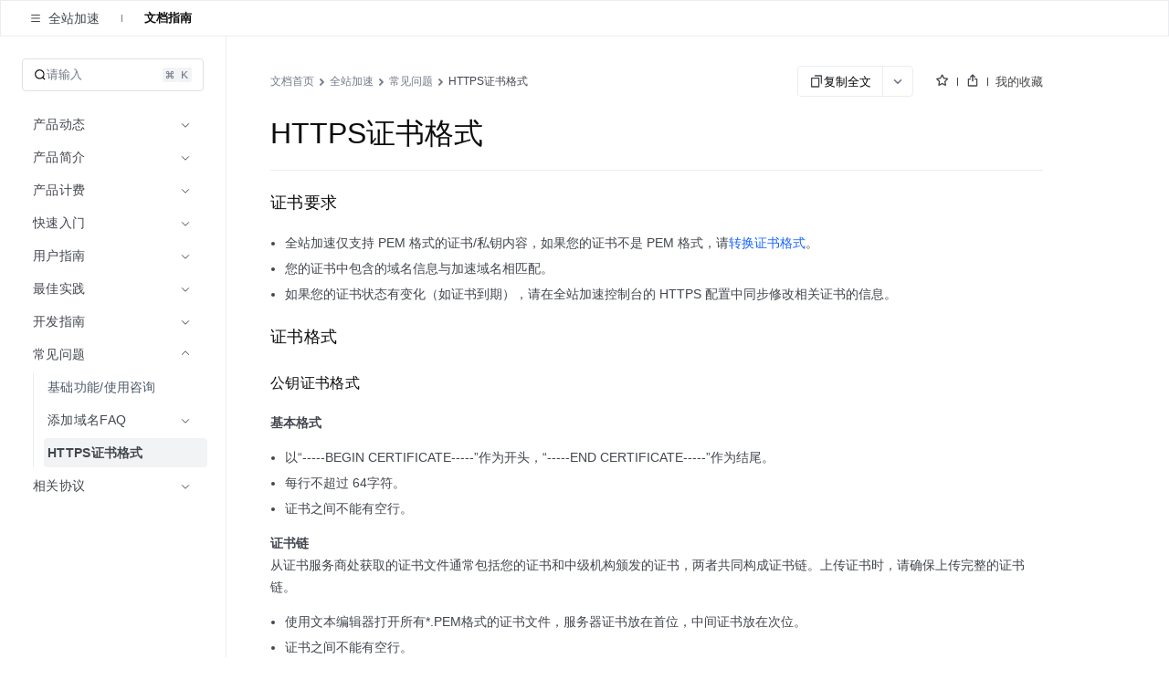

--- FILE ---
content_type: text/html; charset=UTF-8
request_url: https://www.volcengine.com/docs/6559/864585
body_size: 49344
content:
<!doctype html><html lang="zh"><head><script>window.gfdatav1={"env":"prod","envName":"prod","runtime":"node","ver":"1.0.0.375","canary":0,"idc":"lf","region":"cn","vdc":"lf","vregion":"China-North","extra":{"canaryType":null}}</script><script type="application/json" id="__MODERN_SERVER_DATA__">{"router":{"baseUrl":"/","params":{}}}</script><script>!function(e,r,n,t,s,a,o,c,i,l,d,p,f,m){a="precollect",o="getAttribute",c="addEventListener",l=function(e){(d=[].slice.call(arguments)).push(Date.now(),location.href),(e==a?l.p.a:l.q).push(d)},l.q=[],l.p={a:[]},e[s]=l,(p=document.createElement("script")).src=n+"?bid=volc_fe_portal_doccenter&globalName="+s,p.crossOrigin=n.indexOf("sdk-web")>0?"anonymous":"use-credentials",r.getElementsByTagName("head")[0].appendChild(p),c in e&&(l.pcErr=function(r){r=r||e.event,(f=r.target||r.srcElement)instanceof Element||f instanceof HTMLElement?f[o]("integrity")?e[s](a,"sri",f[o]("href")||f[o]("src")):e[s](a,"st",{tagName:f.tagName,url:f[o]("href")||f[o]("src")}):e[s](a,"err",r.error||r.message)},l.pcRej=function(r){r=r||e.event,e[s](a,"err",r.reason||r.detail&&r.detail.reason)},e[c]("error",l.pcErr,!0),e[c]("unhandledrejection",l.pcRej,!0)),"PerformanceLongTaskTiming"in e&&((m=l.pp={entries:[]}).observer=new PerformanceObserver(function(e){m.entries=m.entries.concat(e.getEntries())}),m.observer.observe({entryTypes:["longtask","largest-contentful-paint","layout-shift"]}))}(window,document,"https://lf3-short.ibytedapm.com/slardar/fe/sdk-web/browser.cn.js",0,"Slardar")</script><script >
            ;(function(){
              window._MODERNJS_ROUTE_MANIFEST = {"routeAssets":{"main":{"chunkIds":[691,378,740,74,801,919,792],"assets":["static/css/lib-arco.12042ae0.css","static/js/lib-arco.6129f415.js","static/js/lib-polyfill.e33d41e3.js","static/js/lib-lodash.3c11eaae.js","static/js/lib-axios.7dc25cbe.js","static/css/919.f1fa3c2e.css","static/js/919.2c15e78f.js","static/css/main.c2c1cd1a.css","static/js/main.919bc935.js"],"referenceCssAssets":["static/css/lib-arco.12042ae0.css","static/css/919.f1fa3c2e.css","static/css/main.c2c1cd1a.css"]},"$":{"chunkIds":[161],"assets":["static/css/async/$.48f76470.css","static/js/async/$.2de60691.js"],"referenceCssAssets":["static/css/async/$.48f76470.css"]},"docs/page":{"chunkIds":[188],"assets":["static/css/async/docs/page.37b1d665.css","static/js/async/docs/page.3fc11580.js"],"referenceCssAssets":["static/css/async/docs/page.37b1d665.css"]},"docs/(libid)/(docid$)/page":{"chunkIds":[831],"assets":["static/css/async/docs/(libid)/(docid$)/page.17ca9cb6.css","static/js/async/docs/(libid)/(docid$)/page.68149594.js"],"referenceCssAssets":["static/css/async/docs/(libid)/(docid$)/page.17ca9cb6.css"]},"docs/(libid)/layout":{"chunkIds":[741],"assets":["static/css/async/docs/(libid)/layout.ea2cfc67.css","static/js/async/docs/(libid)/layout.7b03ab0e.js"],"referenceCssAssets":["static/css/async/docs/(libid)/layout.ea2cfc67.css"]},"docs/favorite/page":{"chunkIds":[273],"assets":["static/css/async/docs/favorite/page.be744ac3.css","static/js/async/docs/favorite/page.cf484da0.js"],"referenceCssAssets":["static/css/async/docs/favorite/page.be744ac3.css"]},"docs/material-download/page":{"chunkIds":[175],"assets":["static/css/async/docs/material-download/page.375b643d.css","static/js/async/docs/material-download/page.d35ca708.js"],"referenceCssAssets":["static/css/async/docs/material-download/page.375b643d.css"]},"docs/practice/page":{"chunkIds":[952],"assets":["static/css/async/docs/practice/page.5ea885f5.css","static/js/async/docs/practice/page.58a1d8ef.js"],"referenceCssAssets":["static/css/async/docs/practice/page.5ea885f5.css"]},"docs/practice/layout":{"chunkIds":[675],"assets":["static/css/async/docs/practice/layout.b8b785f9.css","static/js/async/docs/practice/layout.1016af2e.js"],"referenceCssAssets":["static/css/async/docs/practice/layout.b8b785f9.css"]},"docs/layout":{"chunkIds":[143],"assets":["static/js/async/docs/layout.60b14153.js"],"referenceCssAssets":[]},"viewer-v2":{"chunkIds":[18],"assets":["static/css/async/viewer-v2.fd4ec335.css","static/js/async/viewer-v2.cfc0cf7a.js"],"referenceCssAssets":["static/css/async/viewer-v2.fd4ec335.css"]},"highlightjs":{"chunkIds":[940],"assets":["static/js/async/highlightjs.ea241a14.js"],"referenceCssAssets":[]},"inlineCodeWorker":{"chunkIds":[377],"assets":["static/js/async/inlineCodeWorker.089139d7.js"],"referenceCssAssets":[]}}};
            })();
          </script><title data-react-helmet="true">HTTPS证书格式--全站加速-火山引擎</title><meta charset="utf-8"><meta name="viewport" content="width=device-width,initial-scale=1,shrink-to-fit=no,viewport-fit=cover,minimum-scale=1,maximum-scale=1,user-scalable=no"><meta http-equiv="x-ua-compatible" content="ie=edge"><meta name="renderer" content="webkit"><meta name="layoutmode" content="standard"><meta name="imagemode" content="force"><meta name="wap-font-scale" content="no"><meta name="format-detection" content="telephone=no"><link href="//portal.volccdn.com/obj/volcfe-scm/doccenter/static/css/lib-arco.12042ae0.css" rel="stylesheet" crossorigin="anonymous"><link href="//portal.volccdn.com/obj/volcfe-scm/doccenter/static/css/919.f1fa3c2e.css" rel="stylesheet" crossorigin="anonymous"><link href="//portal.volccdn.com/obj/volcfe-scm/doccenter/static/css/main.c2c1cd1a.css" rel="stylesheet" crossorigin="anonymous"><meta charset="utf-8"><meta viewport="width=device-width,maximum-scale=1,minimum-scale=1"><link rel="preconnect" href="//portal.volccdn.com"><link rel="dns-prefetch" href="//portal.volccdn.com"><link rel="preconnect" href="//console.volcengine.com"><link rel="dns-prefetch" href="//console.volcengine.com"><meta msapplication-tileimage="//portal.volccdn.com/obj/volcfe/misc/favicon.png"><meta og:image="//portal.volccdn.com/obj/volcfe/misc/favicon.png"><link rel="icon" href="//portal.volccdn.com/obj/volcfe/misc/favicon.png" sizes="32x32"><link rel="icon" href="//portal.volccdn.com/obj/volcfe/misc/favicon.png" sizes="192x192"><link apple-touch-icon-precomposed="//portal.volccdn.com/obj/volcfe/misc/favicon.png"><meta bytedance-verification-code="BFlDDn5NtCfKBA015qLJ"><meta referrer="always"><noscript>You need to enable JavaScript to run this app.</noscript><script>!function(n,t){if(n.LogAnalyticsObject=t,!n[t]){let e=function(){e.q.push(arguments)};e.q=e.q||[],n[t]=e}n[t].l=Number(new Date)}(window,"collectEvent")</script><link crossorigin="anonymous" href="//portal.volccdn.com/obj/volcfe-scm/doccenter/static/css/async/docs/(libid)/layout.ea2cfc67.css" rel="stylesheet" /><link crossorigin="anonymous" href="//portal.volccdn.com/obj/volcfe-scm/doccenter/static/css/async/docs/(libid)/(docid$)/page.17ca9cb6.css" rel="stylesheet" />  <link data-react-helmet="true" rel="canonical" href="https://www.volcengine.com/docs/6559/864585"/>
  <meta data-react-helmet="true" name="keywords" content="全站加速"/><meta data-react-helmet="true" name="description" content="火山引擎官方文档中心，产品文档、快速入门、用户指南等内容，你关心的都在这里，包含火山引擎主要产品的使用手册、API或SDK手册、常见问题等必备资料，我们会不断优化，为用户带来更好的使用体验"/><meta data-react-helmet="true" name="sharecontent" data-msg-img="https://portal.volccdn.com/obj/volcfe/misc/favicon.png" data-msg-title="HTTPS证书格式--全站加速-火山引擎" data-msg-content="火山引擎官方文档中心，产品文档、快速入门、用户指南等内容，你关心的都在这里，包含火山引擎主要产品的使用手册、API或SDK手册、常见问题等必备资料，我们会不断优化，为用户带来更好的使用体验" data-msg-callback="" data-line-img="https://portal.volccdn.com/obj/volcfe/misc/favicon.png" data-line-title="HTTPS证书格式--全站加速-火山引擎" data-line-callback=""/>
  <script data-react-helmet="true" >try{if("undefined"!=typeof fetch){for(var e="",t=document.cookie.split("; "),o=0;o<t.length;o++){var n=t[o].split("="),c=n[0];if("csrfToken"===(c=c.trim())){e=n[1].replace(/(%[0-9A-Z]{2})+/g,decodeURIComponent);break}}window.volcfeGetUserPromise=fetch("https://console.volcengine.com/api/passport/account/getUser",{method:"POST",credentials:"include",headers:{accept:"application/json, text/plain, */*","content-type":"application/json; charset=UTF-8","x-csrf-token":e}})}}catch(e){}</script><script data-react-helmet="true" >
(function(win, export_obj) {
  win['AccountInfo'] = {"Id":0};
})(window, 'accountInfo');
</script><script data-react-helmet="true" >window._volfce_login_modal_enabled=true;</script><script data-react-helmet="true" crossOrigin="anonymous" defer="true" src="https://lf-cdn-tos.bytescm.com/obj/static/bytereplay/1.0.32.6/snapshot/index.umd.js"></script>
</head><body><div id="root"><div class="wrap-ZYMs"><div class="root-h4Ln volcfe-flex" id="withRoot"><div style="width:0" id="volcfe-nav-scroll-padding" class="volcfe-nav-pc"></div><div id="appbar" data-version="4.0.16"><div id="volcfe-nav-top-banner" style="height:52px;top:-52px" class="volcfe-nav-top-banner"><div class="volcfe-nav-top-banner-inner"><span class="volcfe-nav-top-banner-tooltip"></span><a class="volcfe-nav-top-banner-text"></a><a class="volcfe-nav-top-banner-link volcfe-nav-pc"></a><div class="volcfe-nav-top-banner-close volcfe-nav-pc"></div></div></div><div style="top:0px" data-hidden="false" id="volcfe-nav"><div class="volcfe-flex-middle volcfe-nav-content volcfe-nav-theme-light"><div class="volcfe-nav-left"><a href="//www.volcengine.com" target="_self" class="volcfe-nav-link volcfe-nav-clickable volcfe-nav-logo volcfe-nav-element volcfe-nav-logo-volcengine volcfe-nav-logo--with-divider"></a><div class="volcfe-nav-divider volcfe-nav-pc"></div><div class="volcfe-nav-element volcfe-nav-subtitle volcfe-nav-pc">文档中心</div></div><div class="volcfe-nav-middle"><div class="volcfe-search-bar-container"><div class="volcfe-carousel-searchbar"><div class="volcfe-carousel-searchbar__content"><svg xmlns="http://www.w3.org/2000/svg" width="1em" height="1em" viewBox="0 0 48 48" fill="none" class="volcfe-search-bar__button icon-search-desktop"><g clip-path="url(#clip0_46669_4779)"><path fill-rule="evenodd" clip-rule="evenodd" d="M22 6.00002C22 6.55231 21.5517 6.9963 21.0008 7.03572C18.5836 7.20865 16.2465 8.00676 14.222 9.35945C11.9197 10.8978 10.1253 13.0843 9.06569 15.6425C8.00607 18.2006 7.72882 21.0156 8.26901 23.7313C8.80921 26.447 10.1426 28.9416 12.1005 30.8995C14.0584 32.8574 16.553 34.1908 19.2687 34.731C21.9845 35.2712 24.7994 34.994 27.3576 33.9343C29.9157 32.8747 32.1022 31.0803 33.6406 28.778C34.9933 26.7536 35.7914 24.4164 35.9643 21.9992C36.0037 21.4483 36.4477 21 37 21H39C39.5523 21 40.0029 21.4481 39.9722 21.9995C39.7938 25.2085 38.7588 28.3179 36.9665 31.0003C36.5721 31.5905 36.1446 32.1547 35.6868 32.6907L45.2862 42.2901C45.6768 42.6806 45.6768 43.3138 45.2862 43.7043L43.6976 45.2929C43.3071 45.6835 42.6739 45.6835 42.2834 45.2929L32.5643 35.5738C31.4295 36.3964 30.1967 37.0879 28.8883 37.6298C25.5992 38.9922 21.98 39.3487 18.4884 38.6541C14.9967 37.9596 11.7894 36.2453 9.27209 33.7279C6.75474 31.2106 5.04041 28.0033 4.34587 24.5116C3.65134 21.02 4.0078 17.4008 5.37018 14.1117C6.73255 10.8226 9.03966 8.01144 11.9997 6.03357C14.6821 4.24126 17.7915 3.20622 21.0005 3.02779C21.5519 2.99713 22 3.44774 22 4.00002V6.00002ZM30.5386 6.54221C30.1541 7.97865 29.0331 9.10126 27.5973 9.48798L25.6215 10.0201C24.1262 10.4228 24.1262 12.5444 25.6215 12.9472L27.5844 13.4758C29.0181 13.862 30.138 14.9819 30.5241 16.4156L31.0528 18.3785C31.4555 19.8739 33.5771 19.8739 33.9799 18.3785L34.512 16.4027C34.8987 14.9669 36.0214 13.8459 37.4578 13.4614L39.3763 12.9478C40.8746 12.5467 40.8746 10.4206 39.3763 10.0195L37.4449 9.50246C36.0063 9.11732 34.8827 7.99366 34.4975 6.55506L33.9805 4.62375C33.5794 3.12545 31.4533 3.12545 31.0522 4.62375L30.5386 6.54221Z" fill="url(#paint0_linear_46669_4779)"></path></g><defs><clipPath id="clip0_46669_4779"><rect width="48" height="48" fill="white"></rect></clipPath><linearGradient id="paint0_linear_46669_4779" x1="4" y1="45.5859" x2="45.5791" y2="45.5859" gradientUnits="userSpaceOnUse"><stop offset="0.01" stop-color="#3B91FF"></stop><stop offset="0.4" stop-color="#0D5EFF"></stop><stop offset="0.995" stop-color="#C069FF"></stop></linearGradient></defs></svg><svg xmlns="http://www.w3.org/2000/svg" width="24" height="24" viewBox="0 0 24 24" fill="currentColor" class="volcfe-search-bar__button icon-search-mobile"><path fill-rule="evenodd" d="M16.657 5.343c2.885 2.885 3.106 7.425.663 10.563l4.145 4.145c.078.078.078.205 0 .283l-1.131 1.131c-.078.078-.205.078-.283 0l-4.146-4.144c-3.138 2.442-7.677 2.22-10.562-.664-3.124-3.124-3.124-8.19 0-11.314 3.124-3.124 8.19-3.124 11.314 0zm-1.414 1.414c-2.344-2.343-6.142-2.343-8.486 0-2.343 2.344-2.343 6.142 0 8.486 2.344 2.343 6.142 2.343 8.486 0 2.343-2.344 2.343-6.142 0-8.486z"></path></svg><div class="volcfe-carousel-searchbar__inner"><div class="volcfe-carousel-searchbar__item"></div></div></div></div><div class="volcfe-search-bar"><div class="volcfe-search-bar__content"><svg xmlns="http://www.w3.org/2000/svg" width="1em" height="1em" viewBox="0 0 48 48" fill="none" class="volcfe-search-bar__button"><g clip-path="url(#clip0_46669_4779)"><path fill-rule="evenodd" clip-rule="evenodd" d="M22 6.00002C22 6.55231 21.5517 6.9963 21.0008 7.03572C18.5836 7.20865 16.2465 8.00676 14.222 9.35945C11.9197 10.8978 10.1253 13.0843 9.06569 15.6425C8.00607 18.2006 7.72882 21.0156 8.26901 23.7313C8.80921 26.447 10.1426 28.9416 12.1005 30.8995C14.0584 32.8574 16.553 34.1908 19.2687 34.731C21.9845 35.2712 24.7994 34.994 27.3576 33.9343C29.9157 32.8747 32.1022 31.0803 33.6406 28.778C34.9933 26.7536 35.7914 24.4164 35.9643 21.9992C36.0037 21.4483 36.4477 21 37 21H39C39.5523 21 40.0029 21.4481 39.9722 21.9995C39.7938 25.2085 38.7588 28.3179 36.9665 31.0003C36.5721 31.5905 36.1446 32.1547 35.6868 32.6907L45.2862 42.2901C45.6768 42.6806 45.6768 43.3138 45.2862 43.7043L43.6976 45.2929C43.3071 45.6835 42.6739 45.6835 42.2834 45.2929L32.5643 35.5738C31.4295 36.3964 30.1967 37.0879 28.8883 37.6298C25.5992 38.9922 21.98 39.3487 18.4884 38.6541C14.9967 37.9596 11.7894 36.2453 9.27209 33.7279C6.75474 31.2106 5.04041 28.0033 4.34587 24.5116C3.65134 21.02 4.0078 17.4008 5.37018 14.1117C6.73255 10.8226 9.03966 8.01144 11.9997 6.03357C14.6821 4.24126 17.7915 3.20622 21.0005 3.02779C21.5519 2.99713 22 3.44774 22 4.00002V6.00002ZM30.5386 6.54221C30.1541 7.97865 29.0331 9.10126 27.5973 9.48798L25.6215 10.0201C24.1262 10.4228 24.1262 12.5444 25.6215 12.9472L27.5844 13.4758C29.0181 13.862 30.138 14.9819 30.5241 16.4156L31.0528 18.3785C31.4555 19.8739 33.5771 19.8739 33.9799 18.3785L34.512 16.4027C34.8987 14.9669 36.0214 13.8459 37.4578 13.4614L39.3763 12.9478C40.8746 12.5467 40.8746 10.4206 39.3763 10.0195L37.4449 9.50246C36.0063 9.11732 34.8827 7.99366 34.4975 6.55506L33.9805 4.62375C33.5794 3.12545 31.4533 3.12545 31.0522 4.62375L30.5386 6.54221Z" fill="url(#paint0_linear_46669_4779)"></path></g><defs><clipPath id="clip0_46669_4779"><rect width="48" height="48" fill="white"></rect></clipPath><linearGradient id="paint0_linear_46669_4779" x1="4" y1="45.5859" x2="45.5791" y2="45.5859" gradientUnits="userSpaceOnUse"><stop offset="0.01" stop-color="#3B91FF"></stop><stop offset="0.4" stop-color="#0D5EFF"></stop><stop offset="0.995" stop-color="#C069FF"></stop></linearGradient></defs></svg><div class="volcfe-search-form"><input id="volcfe-nav-search-input" name="volcfe-nav-search-input" placeholder="请输入关键字" class="volcfe-search-form__input" type="text" autoComplete="off" value=""/><span class="volcfe-search-form__clear"><svg xmlns="http://www.w3.org/2000/svg" width="1em" height="1em" viewBox="0 0 6 6" fill="none"><path fill-rule="evenodd" clip-rule="evenodd" d="M5.16376 0.357392L5.65874 0.852366C5.81495 1.00858 5.81495 1.26184 5.65874 1.41805L4.06728 3.00923L5.65874 4.60061C5.81495 4.75682 5.81495 5.01009 5.65874 5.1663L5.16376 5.66127C5.00756 5.81748 4.75429 5.81748 4.59808 5.66127L3.00628 4.06923L1.4161 5.66069C1.25989 5.8169 1.00662 5.8169 0.850413 5.66069L0.355439 5.16572C0.199229 5.00951 0.199229 4.75624 0.355439 4.60003L1.94528 3.00923L0.355439 1.41863C0.199229 1.26242 0.199229 1.00915 0.355439 0.852945L0.850413 0.35797C1.00662 0.20176 1.25989 0.20176 1.4161 0.35797L3.00628 1.94823L4.59808 0.357392C4.75429 0.201182 5.00756 0.201182 5.16376 0.357392Z" fill="currentColor"></path></svg></span></div></div></div></div></div><div class="volcfe-nav-right"><div class="language-select_9a596"><div role="combobox" aria-haspopup="listbox" aria-autocomplete="list" aria-expanded="false" tabindex="0" style="width:fit-content;height:100%" class="arco-select arco-select-single arco-select-size-default arco-select-no-border volcfe-nav-link volcfe-nav-clickable volcfe-flex volcfe-nav-menu-entry prefix-icon"><div title="简体" class="arco-select-view arco-select-view-with-prefix"><div aria-hidden="true" class="arco-select-prefix"><svg width="16" height="16" viewBox="0 0 16 16" fill="currentColor" xmlns="http://www.w3.org/2000/svg" class="language-earth-icon default-icon"><g clip-path="url(#clip0_1055_87)"><path d="M7.99976 0.666748C12.0497 0.666748 15.3336 3.94982 15.3337 7.99976C15.3337 12.0498 12.0498 15.3337 7.99976 15.3337C3.94982 15.3336 0.666748 12.0497 0.666748 7.99976C0.666924 3.94993 3.94993 0.666924 7.99976 0.666748ZM6.0144 8.66675C6.08306 10.1991 6.38623 11.5994 6.8562 12.6335C7.09204 13.1524 7.356 13.5436 7.61108 13.781C7.78558 13.9433 7.91083 13.9997 7.99976 13.9998C8.08872 13.9998 8.21472 13.9436 8.3894 13.781C8.64443 13.5436 8.90753 13.1523 9.14331 12.6335C9.61331 11.5994 9.91645 10.1992 9.98511 8.66675H6.0144ZM2.03687 8.66675C2.28258 10.8891 3.7415 12.7462 5.73706 13.5593L5.84937 13.6033L5.81226 13.533C5.18182 12.3254 4.75983 10.6047 4.68042 8.66675H2.03687ZM11.3201 8.66675C11.2391 10.6424 10.8021 12.3927 10.1511 13.6033C12.2039 12.8147 13.7134 10.9302 13.9636 8.66675H11.3201ZM5.80933 2.41284C3.77698 3.2104 2.2854 5.08475 2.03687 7.33374H4.68042C4.75864 5.42388 5.16961 3.72497 5.78491 2.52026L5.84937 2.39722L5.80933 2.41284ZM7.99976 1.99976C7.9108 1.99982 7.78565 2.05705 7.61108 2.21948C7.35608 2.45677 7.09295 2.84739 6.85718 3.36597C6.38707 4.4002 6.08304 5.80103 6.0144 7.33374H9.98511C9.91647 5.80103 9.61342 4.4002 9.14331 3.36597C8.9076 2.84748 8.64435 2.45684 8.3894 2.21948C8.23065 2.07176 8.11216 2.01145 8.02515 2.00171L7.99976 1.99976ZM10.1873 2.46753C10.8177 3.67515 11.2407 5.39572 11.3201 7.33374H13.9636C13.718 5.11121 12.2582 3.25428 10.2625 2.44116L10.1511 2.39722L10.1873 2.46753Z" fill="currentColor"></path></g><defs><clipPath id="clip0_1055_87"><rect width="16" height="16" fill="white"></rect></clipPath></defs></svg></div><span class="arco-select-view-selector"><input aria-hidden="true" autoComplete="off" tabindex="-1" placeholder="Select language" class="arco-select-view-input arco-select-hidden" style="width:100%;pointer-events:none" value=""/><span class="arco-select-view-value">简体</span></span><div aria-hidden="true" class="arco-select-suffix"><div class="arco-select-arrow-icon"><svg fill="none" stroke="currentColor" stroke-width="4" viewBox="0 0 48 48" aria-hidden="true" focusable="false" class="arco-icon arco-icon-down"><path d="M39.6 17.443 24.043 33 8.487 17.443"></path></svg></div></div></div></div></div><a href="https://www.volcengine.com/docs" target="_blank" class="volcfe-nav-link volcfe-nav-clickable volcfe-nav-pc volcfe-flex volcfe-nav-menu-entry">文档</a><a href="https://www.volcengine.com/beian" target="_blank" class="volcfe-nav-link volcfe-nav-clickable volcfe-nav-pc volcfe-flex volcfe-nav-menu-entry">备案</a><a href="https://console.volcengine.com" target="_blank" class="volcfe-nav-link volcfe-nav-clickable volcfe-nav-pc volcfe-flex volcfe-nav-menu-entry">控制台</a><div id="volcfe-nav-right"><div class="volcfe-flex-middle volcfe-nav-pc"><a href="//console.volcengine.com/auth/login?redirectURI=%2F%2Fwww.volcengine.com%2Fdocs%2F6559%2F864585" class="volcfe-nav-link volcfe-nav-clickable volcfe-nav-element volcfe-nav-menu-entry" target="_self">登录</a><a href="//console.volcengine.com/auth/signup?redirectURI=%2F%2Fwww.volcengine.com%2Fdocs%2F6559%2F864585" class="volcfe-nav-link volcfe-nav-clickable volcfe-nav-register-btn" target="_self">立即注册</a></div><svg width="24" height="24" viewBox="0 0 24 24" fill="currentColor" xmlns="http://www.w3.org/2000/svg" class="volcfe-nav-element volcfe-nav-mob-button volcfe-nav-mobile"><path d="M11.9976 16.5C15.0516 16.5 17.9081 17.7521 19.971 19.922C20.3515 20.3222 20.3355 20.9552 19.9352 21.3357C19.535 21.7163 18.902 21.7003 18.5215 21.3C16.8324 19.5233 14.4979 18.5 11.9976 18.5C9.47485 18.5 7.12122 19.542 5.42958 21.3468C5.0519 21.7498 4.41907 21.7703 4.01611 21.3926C3.61315 21.0149 3.59265 20.3821 3.97033 19.9792C6.03624 17.7749 8.91613 16.5 11.9976 16.5ZM11.95 2.5C15.4017 2.5 18.2 5.29822 18.2 8.75C18.2 12.2018 15.4017 15 11.95 15C8.49818 15 5.69995 12.2018 5.69995 8.75C5.69995 5.29822 8.49818 2.5 11.95 2.5ZM11.95 4.5C9.60275 4.5 7.69995 6.40279 7.69995 8.75C7.69995 11.0972 9.60275 13 11.95 13C14.2972 13 16.2 11.0972 16.2 8.75C16.2 6.40279 14.2972 4.5 11.95 4.5Z"></path></svg></div><svg xmlns="http://www.w3.org/2000/svg" width="24" height="24" viewBox="0 0 24 24" fill="currentColor" class="volcfe-nav-element volcfe-nav-mob-button volcfe-nav-mobile"><path fill-rule="evenodd" d="M19.8 17c.11 0 .2.09.2.2v1.6c0 .11-.09.2-.2.2H4.2c-.11 0-.2-.09-.2-.2v-1.6c0-.11.09-.2.2-.2h15.6zm0-6c.11 0 .2.09.2.2v1.6c0 .11-.09.2-.2.2H4.2c-.11 0-.2-.09-.2-.2v-1.6c0-.11.09-.2.2-.2h15.6zm0-6c.11 0 .2.09.2.2v1.6c0 .11-.09.2-.2.2H4.2c-.11 0-.2-.09-.2-.2V5.2c0-.11.09-.2.2-.2h15.6z"></path></svg></div></div></div><div id="volcfe-nav-mobile-menu-container"></div></div><div class="content-y9Pp volcfe-flex" id="app-content"><div id="docs-box"><div class="box-YLbM"><div class=""><div class=""><div class="subnav-fbkm" id="sub-nav"><div class="left-yK02"><div class="titleWrapper-xjXS"><button class="arco-btn arco-btn-text arco-btn-size-small arco-btn-shape-square arco-btn-icon-only icon-wQS0" type="button"><svg fill="none" stroke="currentColor" stroke-width="4" viewBox="0 0 48 48" aria-hidden="true" focusable="false" class="arco-icon arco-icon-menu"><path d="M5 10h38M5 24h38M5 38h38"></path></svg></button><div class="title-w45Q">全站加速</div></div><div class="divider-w6rn"></div><div class="menu-ho3E"><a class="menuItem-V3Xz active-q3G_">文档指南</a></div></div><div class="right-TURT"></div></div></div></div><div class="" style="width:100%"><div class=""><div class="topBar-YylW"><div class="sidebarhead-nnRI"><div class="titlebar-LIQn"><h6>全站加速</h6><div class="lib-op4D "><p>全站加速</p><img src="[data-uri]"/></div><div class="sidebarfloatmenuicon-GtJH"></div></div></div><div class="icons-DVqT"><div class="icon-x9sK"><img src="[data-uri]" alt=""/></div><div class="icon-x9sK "><img src="[data-uri]" alt=""/></div></div></div></div></div><div class="sidebar-SoP1 all_second_nav  false "><div class="subnav-Mqlf"><div role="combobox" aria-haspopup="listbox" aria-autocomplete="list" aria-expanded="false" tabindex="0" class="arco-select arco-select-single arco-select-size-default"><div title="文档指南" class="arco-select-view"><span class="arco-select-view-selector"><input aria-hidden="true" autoComplete="off" tabindex="-1" class="arco-select-view-input arco-select-hidden" style="width:100%;pointer-events:none" value=""/><span class="arco-select-view-value">文档指南</span></span><div aria-hidden="true" class="arco-select-suffix"><span class="arco-select-suffix-icon"><img src="[data-uri]" alt="" style="transform:translateY(1px)"/></span></div></div></div></div><div class="content-ldPN"><div class="searchwrap-i_F4"><div class="left-kM8j"><svg fill="none" stroke="currentColor" stroke-width="4" viewBox="0 0 48 48" aria-hidden="true" focusable="false" class="searchicon-eRH5 arco-icon arco-icon-search"><path d="M33.072 33.071c6.248-6.248 6.248-16.379 0-22.627-6.249-6.249-16.38-6.249-22.628 0-6.248 6.248-6.248 16.379 0 22.627 6.248 6.248 16.38 6.248 22.628 0Zm0 0 8.485 8.485"></path></svg><span>请输入</span></div><div class="right-QFHA"><img src="[data-uri]" alt=""/><img src="[data-uri]" alt=""/></div></div><div class="box-VqUF "><div role="menu" class="arco-menu arco-menu-light arco-menu-vertical menu-sYoy"><div class="arco-menu-inner"><div class="arco-menu-inline item-JA2c"><div tabindex="0" aria-expanded="false" class="arco-menu-inline-header"><span><span><span class="label-z77I">产品动态</span></span></span><span class="arco-menu-icon-suffix "><svg fill="none" stroke="currentColor" stroke-width="4" viewBox="0 0 48 48" aria-hidden="true" focusable="false" class="arco-icon arco-icon-down"><path d="M39.6 17.443 24.043 33 8.487 17.443"></path></svg></span></div><div class="arco-menu-inline-content" style="height:0;visibility:hidden"><div tabindex="0" role="menuitem" class="arco-menu-item arco-menu-item-indented item-JA2c"><span><span class="arco-menu-indent"></span></span><span class="arco-menu-item-inner" style="display:block"><a href="/docs/6559/159253"><span><span class="label-z77I">新功能发布记录</span></span></a></span></div><div class="arco-menu-inline item-JA2c"><div tabindex="0" aria-expanded="false" class="arco-menu-inline-header"><span><span class="arco-menu-indent"></span></span><span><span><span class="label-z77I">产品公告</span></span></span><span class="arco-menu-icon-suffix "><svg fill="none" stroke="currentColor" stroke-width="4" viewBox="0 0 48 48" aria-hidden="true" focusable="false" class="arco-icon arco-icon-down"><path d="M39.6 17.443 24.043 33 8.487 17.443"></path></svg></span></div><div class="arco-menu-inline-content" style="height:0;visibility:hidden"><div tabindex="0" role="menuitem" class="arco-menu-item arco-menu-item-indented item-JA2c"><span><span class="arco-menu-indent"></span><span class="arco-menu-indent"></span></span><span class="arco-menu-item-inner" style="display:block"><a href="/docs/6559/192700"><span><span class="label-z77I">【产品变更】旧版 API 变更通知</span></span></a></span></div><div tabindex="0" role="menuitem" class="arco-menu-item arco-menu-item-indented item-JA2c"><span><span class="arco-menu-indent"></span><span class="arco-menu-indent"></span></span><span class="arco-menu-item-inner" style="display:block"><a href="/docs/6559/1218948"><span><span class="label-z77I">域名下线规则调整的公告</span></span></a></span></div><div tabindex="0" role="menuitem" class="arco-menu-item arco-menu-item-indented item-JA2c"><span><span class="arco-menu-indent"></span><span class="arco-menu-indent"></span></span><span class="arco-menu-item-inner" style="display:block"><a href="/docs/6559/1828947"><span><span class="label-z77I">火山引擎全站加速边缘安全能力升级公告</span></span></a></span></div></div></div></div></div><div class="arco-menu-inline item-JA2c"><div tabindex="0" aria-expanded="false" class="arco-menu-inline-header"><span><span><span class="label-z77I">产品简介</span></span></span><span class="arco-menu-icon-suffix "><svg fill="none" stroke="currentColor" stroke-width="4" viewBox="0 0 48 48" aria-hidden="true" focusable="false" class="arco-icon arco-icon-down"><path d="M39.6 17.443 24.043 33 8.487 17.443"></path></svg></span></div><div class="arco-menu-inline-content" style="height:0;visibility:hidden"><div tabindex="0" role="menuitem" class="arco-menu-item arco-menu-item-indented item-JA2c"><span><span class="arco-menu-indent"></span></span><span class="arco-menu-item-inner" style="display:block"><a href="/docs/6559/79753"><span><span class="label-z77I">产品概览</span></span></a></span></div><div tabindex="0" role="menuitem" class="arco-menu-item arco-menu-item-indented item-JA2c"><span><span class="arco-menu-indent"></span></span><span class="arco-menu-item-inner" style="display:block"><a href="/docs/6559/108606"><span><span class="label-z77I">工作原理</span></span></a></span></div><div tabindex="0" role="menuitem" class="arco-menu-item arco-menu-item-indented item-JA2c"><span><span class="arco-menu-indent"></span></span><span class="arco-menu-item-inner" style="display:block"><a href="/docs/6559/79754"><span><span class="label-z77I">产品优势</span></span></a></span></div><div tabindex="0" role="menuitem" class="arco-menu-item arco-menu-item-indented item-JA2c"><span><span class="arco-menu-indent"></span></span><span class="arco-menu-item-inner" style="display:block"><a href="/docs/6559/102219"><span><span class="label-z77I">应用场景</span></span></a></span></div></div></div><div class="arco-menu-inline item-JA2c"><div tabindex="0" aria-expanded="false" class="arco-menu-inline-header"><span><span><span class="label-z77I">产品计费</span></span></span><span class="arco-menu-icon-suffix "><svg fill="none" stroke="currentColor" stroke-width="4" viewBox="0 0 48 48" aria-hidden="true" focusable="false" class="arco-icon arco-icon-down"><path d="M39.6 17.443 24.043 33 8.487 17.443"></path></svg></span></div><div class="arco-menu-inline-content" style="height:0;visibility:hidden"><div tabindex="0" role="menuitem" class="arco-menu-item arco-menu-item-indented item-JA2c"><span><span class="arco-menu-indent"></span></span><span class="arco-menu-item-inner" style="display:block"><a href="/docs/6559/79694"><span><span class="label-z77I">计费概览</span></span></a></span></div><div tabindex="0" role="menuitem" class="arco-menu-item arco-menu-item-indented item-JA2c"><span><span class="arco-menu-indent"></span></span><span class="arco-menu-item-inner" style="display:block"><a href="/docs/6559/114409"><span><span class="label-z77I">基础服务计费</span></span></a></span></div><div tabindex="0" role="menuitem" class="arco-menu-item arco-menu-item-indented item-JA2c"><span><span class="arco-menu-indent"></span></span><span class="arco-menu-item-inner" style="display:block"><a href="/docs/6559/114415"><span><span class="label-z77I">请求数计费</span></span></a></span></div><div class="arco-menu-inline item-JA2c"><div tabindex="0" aria-expanded="false" class="arco-menu-inline-header"><span><span class="arco-menu-indent"></span></span><span><span><span class="label-z77I">增值服务计费</span></span></span><span class="arco-menu-icon-suffix "><svg fill="none" stroke="currentColor" stroke-width="4" viewBox="0 0 48 48" aria-hidden="true" focusable="false" class="arco-icon arco-icon-down"><path d="M39.6 17.443 24.043 33 8.487 17.443"></path></svg></span></div><div class="arco-menu-inline-content" style="height:0;visibility:hidden"><div tabindex="0" role="menuitem" class="arco-menu-item arco-menu-item-indented item-JA2c"><span><span class="arco-menu-indent"></span><span class="arco-menu-indent"></span></span><span class="arco-menu-item-inner" style="display:block"><a href="/docs/6559/122458"><span><span class="label-z77I">安全防护服务计费</span></span></a></span></div><div tabindex="0" role="menuitem" class="arco-menu-item arco-menu-item-indented item-JA2c"><span><span class="arco-menu-indent"></span><span class="arco-menu-indent"></span></span><span class="arco-menu-item-inner" style="display:block"><a href="/docs/6559/149407"><span><span class="label-z77I">WebSocket计费</span></span></a></span></div><div tabindex="0" role="menuitem" class="arco-menu-item arco-menu-item-indented item-JA2c"><span><span class="arco-menu-indent"></span><span class="arco-menu-indent"></span></span><span class="arco-menu-item-inner" style="display:block"><a href="/docs/6559/1928472"><span><span class="label-z77I">精品公网传输计费</span></span></a></span></div></div></div><div tabindex="0" role="menuitem" class="arco-menu-item arco-menu-item-indented item-JA2c"><span><span class="arco-menu-indent"></span></span><span class="arco-menu-item-inner" style="display:block"><a href="/docs/6559/79695"><span><span class="label-z77I">资源包</span></span></a></span></div><div tabindex="0" role="menuitem" class="arco-menu-item arco-menu-item-indented item-JA2c"><span><span class="arco-menu-indent"></span></span><span class="arco-menu-item-inner" style="display:block"><a href="/docs/6559/201533"><span><span class="label-z77I">高额账单风险警示</span></span></a></span></div></div></div><div class="arco-menu-inline item-JA2c"><div tabindex="0" aria-expanded="false" class="arco-menu-inline-header"><span><span><span class="label-z77I">快速入门</span></span></span><span class="arco-menu-icon-suffix "><svg fill="none" stroke="currentColor" stroke-width="4" viewBox="0 0 48 48" aria-hidden="true" focusable="false" class="arco-icon arco-icon-down"><path d="M39.6 17.443 24.043 33 8.487 17.443"></path></svg></span></div><div class="arco-menu-inline-content" style="height:0;visibility:hidden"><div tabindex="0" role="menuitem" class="arco-menu-item arco-menu-item-indented item-JA2c"><span><span class="arco-menu-indent"></span></span><span class="arco-menu-item-inner" style="display:block"><a href="/docs/6559/79697"><span><span class="label-z77I">入门概览</span></span></a></span></div><div tabindex="0" role="menuitem" class="arco-menu-item arco-menu-item-indented item-JA2c"><span><span class="arco-menu-indent"></span></span><span class="arco-menu-item-inner" style="display:block"><a href="/docs/6559/102224"><span><span class="label-z77I">开通全站加速服务</span></span></a></span></div><div tabindex="0" role="menuitem" class="arco-menu-item arco-menu-item-indented item-JA2c"><span><span class="arco-menu-indent"></span></span><span class="arco-menu-item-inner" style="display:block"><a href="/docs/6559/102225"><span><span class="label-z77I">添加全站加速域名</span></span></a></span></div><div tabindex="0" role="menuitem" class="arco-menu-item arco-menu-item-indented item-JA2c"><span><span class="arco-menu-indent"></span></span><span class="arco-menu-item-inner" style="display:block"><a href="/docs/6559/102226"><span><span class="label-z77I">配置CNAME</span></span></a></span></div></div></div><div class="arco-menu-inline item-JA2c"><div tabindex="0" aria-expanded="false" class="arco-menu-inline-header"><span><span><span class="label-z77I">用户指南</span></span></span><span class="arco-menu-icon-suffix "><svg fill="none" stroke="currentColor" stroke-width="4" viewBox="0 0 48 48" aria-hidden="true" focusable="false" class="arco-icon arco-icon-down"><path d="M39.6 17.443 24.043 33 8.487 17.443"></path></svg></span></div><div class="arco-menu-inline-content" style="height:0;visibility:hidden"><div tabindex="0" role="menuitem" class="arco-menu-item arco-menu-item-indented item-JA2c"><span><span class="arco-menu-indent"></span></span><span class="arco-menu-item-inner" style="display:block"><a href="/docs/6559/116359"><span><span class="label-z77I">服务概览</span></span></a></span></div><div tabindex="0" role="menuitem" class="arco-menu-item arco-menu-item-indented item-JA2c"><span><span class="arco-menu-indent"></span></span><span class="arco-menu-item-inner" style="display:block"><a href="/docs/6559/1192559"><span><span class="label-z77I">场景概览</span></span></a></span></div><div class="arco-menu-inline item-JA2c"><div tabindex="0" aria-expanded="false" class="arco-menu-inline-header"><span><span class="arco-menu-indent"></span></span><span><span><span class="label-z77I">域名管理</span></span></span><span class="arco-menu-icon-suffix "><svg fill="none" stroke="currentColor" stroke-width="4" viewBox="0 0 48 48" aria-hidden="true" focusable="false" class="arco-icon arco-icon-down"><path d="M39.6 17.443 24.043 33 8.487 17.443"></path></svg></span></div><div class="arco-menu-inline-content" style="height:0;visibility:hidden"><div class="arco-menu-inline item-JA2c"><div tabindex="0" aria-expanded="false" class="arco-menu-inline-header"><span><span class="arco-menu-indent"></span><span class="arco-menu-indent"></span></span><span><span><span class="label-z77I">基础操作</span></span></span><span class="arco-menu-icon-suffix "><svg fill="none" stroke="currentColor" stroke-width="4" viewBox="0 0 48 48" aria-hidden="true" focusable="false" class="arco-icon arco-icon-down"><path d="M39.6 17.443 24.043 33 8.487 17.443"></path></svg></span></div><div class="arco-menu-inline-content" style="height:0;visibility:hidden"><div tabindex="0" role="menuitem" class="arco-menu-item arco-menu-item-indented item-JA2c"><span><span class="arco-menu-indent"></span><span class="arco-menu-indent"></span><span class="arco-menu-indent"></span></span><span class="arco-menu-item-inner" style="display:block"><a href="/docs/6559/79698"><span><span class="label-z77I">基础操作概述</span></span></a></span></div><div tabindex="0" role="menuitem" class="arco-menu-item arco-menu-item-indented item-JA2c"><span><span class="arco-menu-indent"></span><span class="arco-menu-indent"></span><span class="arco-menu-indent"></span></span><span class="arco-menu-item-inner" style="display:block"><a href="/docs/6559/1134484"><span><span class="label-z77I">添加域名</span></span></a></span></div><div tabindex="0" role="menuitem" class="arco-menu-item arco-menu-item-indented item-JA2c"><span><span class="arco-menu-indent"></span><span class="arco-menu-indent"></span><span class="arco-menu-indent"></span></span><span class="arco-menu-item-inner" style="display:block"><a href="/docs/6559/1134481"><span><span class="label-z77I">删除域名</span></span></a></span></div><div tabindex="0" role="menuitem" class="arco-menu-item arco-menu-item-indented item-JA2c"><span><span class="arco-menu-indent"></span><span class="arco-menu-indent"></span><span class="arco-menu-indent"></span></span><span class="arco-menu-item-inner" style="display:block"><a href="/docs/6559/1134478"><span><span class="label-z77I">启用域名</span></span></a></span></div><div tabindex="0" role="menuitem" class="arco-menu-item arco-menu-item-indented item-JA2c"><span><span class="arco-menu-indent"></span><span class="arco-menu-indent"></span><span class="arco-menu-indent"></span></span><span class="arco-menu-item-inner" style="display:block"><a href="/docs/6559/1134480"><span><span class="label-z77I">停用域名</span></span></a></span></div><div tabindex="0" role="menuitem" class="arco-menu-item arco-menu-item-indented item-JA2c"><span><span class="arco-menu-indent"></span><span class="arco-menu-indent"></span><span class="arco-menu-indent"></span></span><span class="arco-menu-item-inner" style="display:block"><a href="/docs/6559/1134479"><span><span class="label-z77I">批量修改域名</span></span></a></span></div><div tabindex="0" role="menuitem" class="arco-menu-item arco-menu-item-indented item-JA2c"><span><span class="arco-menu-indent"></span><span class="arco-menu-indent"></span><span class="arco-menu-indent"></span></span><span class="arco-menu-item-inner" style="display:block"><a href="/docs/6559/1134483"><span><span class="label-z77I">复制域名配置</span></span></a></span></div><div tabindex="0" role="menuitem" class="arco-menu-item arco-menu-item-indented item-JA2c"><span><span class="arco-menu-indent"></span><span class="arco-menu-indent"></span><span class="arco-menu-indent"></span></span><span class="arco-menu-item-inner" style="display:block"><a href="/docs/6559/102231"><span><span class="label-z77I">修改基础配置</span></span></a></span></div></div></div><div class="arco-menu-inline item-JA2c"><div tabindex="0" aria-expanded="false" class="arco-menu-inline-header"><span><span class="arco-menu-indent"></span><span class="arco-menu-indent"></span></span><span><span><span class="label-z77I">回源配置</span></span></span><span class="arco-menu-icon-suffix "><svg fill="none" stroke="currentColor" stroke-width="4" viewBox="0 0 48 48" aria-hidden="true" focusable="false" class="arco-icon arco-icon-down"><path d="M39.6 17.443 24.043 33 8.487 17.443"></path></svg></span></div><div class="arco-menu-inline-content" style="height:0;visibility:hidden"><div tabindex="0" role="menuitem" class="arco-menu-item arco-menu-item-indented item-JA2c"><span><span class="arco-menu-indent"></span><span class="arco-menu-indent"></span><span class="arco-menu-indent"></span></span><span class="arco-menu-item-inner" style="display:block"><a href="/docs/6559/102232"><span><span class="label-z77I">回源配置概述</span></span></a></span></div><div tabindex="0" role="menuitem" class="arco-menu-item arco-menu-item-indented item-JA2c"><span><span class="arco-menu-indent"></span><span class="arco-menu-indent"></span><span class="arco-menu-indent"></span></span><span class="arco-menu-item-inner" style="display:block"><a href="/docs/6559/1283219"><span><span class="label-z77I">配置IPv6协议回源</span></span></a></span></div><div tabindex="0" role="menuitem" class="arco-menu-item arco-menu-item-indented item-JA2c"><span><span class="arco-menu-indent"></span><span class="arco-menu-indent"></span><span class="arco-menu-indent"></span></span><span class="arco-menu-item-inner" style="display:block"><a href="/docs/6559/1127373"><span><span class="label-z77I">配置回源HOST</span></span></a></span></div><div tabindex="0" role="menuitem" class="arco-menu-item arco-menu-item-indented item-JA2c"><span><span class="arco-menu-indent"></span><span class="arco-menu-indent"></span><span class="arco-menu-indent"></span></span><span class="arco-menu-item-inner" style="display:block"><a href="/docs/6559/1127374"><span><span class="label-z77I">配置回源SNI</span></span></a></span></div><div tabindex="0" role="menuitem" class="arco-menu-item arco-menu-item-indented item-JA2c"><span><span class="arco-menu-indent"></span><span class="arco-menu-indent"></span><span class="arco-menu-indent"></span></span><span class="arco-menu-item-inner" style="display:block"><a href="/docs/6559/1127375"><span><span class="label-z77I">配置回源请求超时时间</span></span></a></span></div><div tabindex="0" role="menuitem" class="arco-menu-item arco-menu-item-indented item-JA2c"><span><span class="arco-menu-indent"></span><span class="arco-menu-indent"></span><span class="arco-menu-indent"></span></span><span class="arco-menu-item-inner" style="display:block"><a href="/docs/6559/1270814"><span><span class="label-z77I">配置回源重定向跟随</span></span></a></span></div><div tabindex="0" role="menuitem" class="arco-menu-item arco-menu-item-indented item-JA2c"><span><span class="arco-menu-indent"></span><span class="arco-menu-indent"></span><span class="arco-menu-indent"></span></span><span class="arco-menu-item-inner" style="display:block"><a href="/docs/6559/1127380"><span><span class="label-z77I">配置 HTTP 请求头</span></span></a></span></div><div tabindex="0" role="menuitem" class="arco-menu-item arco-menu-item-indented item-JA2c"><span><span class="arco-menu-indent"></span><span class="arco-menu-indent"></span><span class="arco-menu-indent"></span></span><span class="arco-menu-item-inner" style="display:block"><a href="/docs/6559/1127385"><span><span class="label-z77I">配置 Range 回源</span></span></a></span></div></div></div><div class="arco-menu-inline item-JA2c"><div tabindex="0" aria-expanded="false" class="arco-menu-inline-header"><span><span class="arco-menu-indent"></span><span class="arco-menu-indent"></span></span><span><span><span class="label-z77I">HTTPS 配置</span></span></span><span class="arco-menu-icon-suffix "><svg fill="none" stroke="currentColor" stroke-width="4" viewBox="0 0 48 48" aria-hidden="true" focusable="false" class="arco-icon arco-icon-down"><path d="M39.6 17.443 24.043 33 8.487 17.443"></path></svg></span></div><div class="arco-menu-inline-content" style="height:0;visibility:hidden"><div tabindex="0" role="menuitem" class="arco-menu-item arco-menu-item-indented item-JA2c"><span><span class="arco-menu-indent"></span><span class="arco-menu-indent"></span><span class="arco-menu-indent"></span></span><span class="arco-menu-item-inner" style="display:block"><a href="/docs/6559/102233"><span><span class="label-z77I">HTTPS 配置概述</span></span></a></span></div><div tabindex="0" role="menuitem" class="arco-menu-item arco-menu-item-indented item-JA2c"><span><span class="arco-menu-indent"></span><span class="arco-menu-indent"></span><span class="arco-menu-indent"></span></span><span class="arco-menu-item-inner" style="display:block"><a href="/docs/6559/1130683"><span><span class="label-z77I">开启HTTPS服务</span></span></a></span></div><div tabindex="0" role="menuitem" class="arco-menu-item arco-menu-item-indented item-JA2c"><span><span class="arco-menu-indent"></span><span class="arco-menu-indent"></span><span class="arco-menu-indent"></span></span><span class="arco-menu-item-inner" style="display:block"><a href="/docs/6559/1130684"><span><span class="label-z77I">配置强制跳转</span></span></a></span></div><div tabindex="0" role="menuitem" class="arco-menu-item arco-menu-item-indented item-JA2c"><span><span class="arco-menu-indent"></span><span class="arco-menu-indent"></span><span class="arco-menu-indent"></span></span><span class="arco-menu-item-inner" style="display:block"><a href="/docs/6559/1130685"><span><span class="label-z77I">配置HSTS</span></span></a></span></div><div tabindex="0" role="menuitem" class="arco-menu-item arco-menu-item-indented item-JA2c"><span><span class="arco-menu-indent"></span><span class="arco-menu-indent"></span><span class="arco-menu-indent"></span></span><span class="arco-menu-item-inner" style="display:block"><a href="/docs/6559/1130686"><span><span class="label-z77I">配置 TLS 版本</span></span></a></span></div><div tabindex="0" role="menuitem" class="arco-menu-item arco-menu-item-indented item-JA2c"><span><span class="arco-menu-indent"></span><span class="arco-menu-indent"></span><span class="arco-menu-indent"></span></span><span class="arco-menu-item-inner" style="display:block"><a href="/docs/6559/1130687"><span><span class="label-z77I">启用 HTTP/2</span></span></a></span></div><div tabindex="0" role="menuitem" class="arco-menu-item arco-menu-item-indented item-JA2c"><span><span class="arco-menu-indent"></span><span class="arco-menu-indent"></span><span class="arco-menu-indent"></span></span><span class="arco-menu-item-inner" style="display:block"><a href="/docs/6559/1130689"><span><span class="label-z77I">启用 QUIC</span></span></a></span></div><div tabindex="0" role="menuitem" class="arco-menu-item arco-menu-item-indented item-JA2c"><span><span class="arco-menu-indent"></span><span class="arco-menu-indent"></span><span class="arco-menu-indent"></span></span><span class="arco-menu-item-inner" style="display:block"><a href="/docs/6559/1371958"><span><span class="label-z77I">启用 OCSP 装订 </span></span></a></span></div><div tabindex="0" role="menuitem" class="arco-menu-item arco-menu-item-indented item-JA2c"><span><span class="arco-menu-indent"></span><span class="arco-menu-indent"></span><span class="arco-menu-indent"></span></span><span class="arco-menu-item-inner" style="display:block"><a href="/docs/6559/1462761"><span><span class="label-z77I">边缘双向认证</span></span></a></span></div></div></div><div class="arco-menu-inline item-JA2c"><div tabindex="0" aria-expanded="false" class="arco-menu-inline-header"><span><span class="arco-menu-indent"></span><span class="arco-menu-indent"></span></span><span><span><span class="label-z77I">缓存配置</span></span></span><span class="arco-menu-icon-suffix "><svg fill="none" stroke="currentColor" stroke-width="4" viewBox="0 0 48 48" aria-hidden="true" focusable="false" class="arco-icon arco-icon-down"><path d="M39.6 17.443 24.043 33 8.487 17.443"></path></svg></span></div><div class="arco-menu-inline-content" style="height:0;visibility:hidden"><div tabindex="0" role="menuitem" class="arco-menu-item arco-menu-item-indented item-JA2c"><span><span class="arco-menu-indent"></span><span class="arco-menu-indent"></span><span class="arco-menu-indent"></span></span><span class="arco-menu-item-inner" style="display:block"><a href="/docs/6559/102243"><span><span class="label-z77I">缓存配置概述</span></span></a></span></div><div tabindex="0" role="menuitem" class="arco-menu-item arco-menu-item-indented item-JA2c"><span><span class="arco-menu-indent"></span><span class="arco-menu-indent"></span><span class="arco-menu-indent"></span></span><span class="arco-menu-item-inner" style="display:block"><a href="/docs/6559/1130694"><span><span class="label-z77I">开启自适应缓存</span></span></a></span></div><div tabindex="0" role="menuitem" class="arco-menu-item arco-menu-item-indented item-JA2c"><span><span class="arco-menu-indent"></span><span class="arco-menu-indent"></span><span class="arco-menu-indent"></span></span><span class="arco-menu-item-inner" style="display:block"><a href="/docs/6559/1130697"><span><span class="label-z77I">配置缓存键规则</span></span></a></span></div><div tabindex="0" role="menuitem" class="arco-menu-item arco-menu-item-indented item-JA2c"><span><span class="arco-menu-indent"></span><span class="arco-menu-indent"></span><span class="arco-menu-indent"></span></span><span class="arco-menu-item-inner" style="display:block"><a href="/docs/6559/1130698"><span><span class="label-z77I">配置缓存规则</span></span></a></span></div><div tabindex="0" role="menuitem" class="arco-menu-item arco-menu-item-indented item-JA2c"><span><span class="arco-menu-indent"></span><span class="arco-menu-indent"></span><span class="arco-menu-indent"></span></span><span class="arco-menu-item-inner" style="display:block"><a href="/docs/6559/1130699"><span><span class="label-z77I">配置状态码缓存规则</span></span></a></span></div><div tabindex="0" role="menuitem" class="arco-menu-item arco-menu-item-indented item-JA2c"><span><span class="arco-menu-indent"></span><span class="arco-menu-indent"></span><span class="arco-menu-indent"></span></span><span class="arco-menu-item-inner" style="display:block"><a href="/docs/6559/1130700"><span><span class="label-z77I">URL重写</span></span></a></span></div></div></div><div class="arco-menu-inline item-JA2c"><div tabindex="0" aria-expanded="false" class="arco-menu-inline-header"><span><span class="arco-menu-indent"></span><span class="arco-menu-indent"></span></span><span><span><span class="label-z77I">访问控制</span></span></span><span class="arco-menu-icon-suffix "><svg fill="none" stroke="currentColor" stroke-width="4" viewBox="0 0 48 48" aria-hidden="true" focusable="false" class="arco-icon arco-icon-down"><path d="M39.6 17.443 24.043 33 8.487 17.443"></path></svg></span></div><div class="arco-menu-inline-content" style="height:0;visibility:hidden"><div tabindex="0" role="menuitem" class="arco-menu-item arco-menu-item-indented item-JA2c"><span><span class="arco-menu-indent"></span><span class="arco-menu-indent"></span><span class="arco-menu-indent"></span></span><span class="arco-menu-item-inner" style="display:block"><a href="/docs/6559/116410"><span><span class="label-z77I">访问控制概述</span></span></a></span></div><div tabindex="0" role="menuitem" class="arco-menu-item arco-menu-item-indented item-JA2c"><span><span class="arco-menu-indent"></span><span class="arco-menu-indent"></span><span class="arco-menu-indent"></span></span><span class="arco-menu-item-inner" style="display:block"><a href="/docs/6559/1130710"><span><span class="label-z77I">配置 IP 黑/白名单</span></span></a></span></div><div tabindex="0" role="menuitem" class="arco-menu-item arco-menu-item-indented item-JA2c"><span><span class="arco-menu-indent"></span><span class="arco-menu-indent"></span><span class="arco-menu-indent"></span></span><span class="arco-menu-item-inner" style="display:block"><a href="/docs/6559/1130711"><span><span class="label-z77I">配置 User-Agent 黑白名单</span></span></a></span></div><div tabindex="0" role="menuitem" class="arco-menu-item arco-menu-item-indented item-JA2c"><span><span class="arco-menu-indent"></span><span class="arco-menu-indent"></span><span class="arco-menu-indent"></span></span><span class="arco-menu-item-inner" style="display:block"><a href="/docs/6559/1130712"><span><span class="label-z77I">配置 Referer 防盗链</span></span></a></span></div><div class="arco-menu-inline item-JA2c"><div tabindex="0" aria-expanded="false" class="arco-menu-inline-header"><span><span class="arco-menu-indent"></span><span class="arco-menu-indent"></span><span class="arco-menu-indent"></span></span><span><span><span class="label-z77I">配置 URL 鉴权</span></span></span><span class="arco-menu-icon-suffix "><svg fill="none" stroke="currentColor" stroke-width="4" viewBox="0 0 48 48" aria-hidden="true" focusable="false" class="arco-icon arco-icon-down"><path d="M39.6 17.443 24.043 33 8.487 17.443"></path></svg></span></div><div class="arco-menu-inline-content" style="height:0;visibility:hidden"><div tabindex="0" role="menuitem" class="arco-menu-item arco-menu-item-indented item-JA2c"><span><span class="arco-menu-indent"></span><span class="arco-menu-indent"></span><span class="arco-menu-indent"></span><span class="arco-menu-indent"></span></span><span class="arco-menu-item-inner" style="display:block"><a href="/docs/6559/1130713"><span><span class="label-z77I">配置 URL 鉴权</span></span></a></span></div><div tabindex="0" role="menuitem" class="arco-menu-item arco-menu-item-indented item-JA2c"><span><span class="arco-menu-indent"></span><span class="arco-menu-indent"></span><span class="arco-menu-indent"></span><span class="arco-menu-indent"></span></span><span class="arco-menu-item-inner" style="display:block"><a href="/docs/6559/1181831"><span><span class="label-z77I">鉴权类型 TypeA 说明</span></span></a></span></div><div tabindex="0" role="menuitem" class="arco-menu-item arco-menu-item-indented item-JA2c"><span><span class="arco-menu-indent"></span><span class="arco-menu-indent"></span><span class="arco-menu-indent"></span><span class="arco-menu-indent"></span></span><span class="arco-menu-item-inner" style="display:block"><a href="/docs/6559/1181832"><span><span class="label-z77I">鉴权类型 TypeB 说明</span></span></a></span></div><div tabindex="0" role="menuitem" class="arco-menu-item arco-menu-item-indented item-JA2c"><span><span class="arco-menu-indent"></span><span class="arco-menu-indent"></span><span class="arco-menu-indent"></span><span class="arco-menu-indent"></span></span><span class="arco-menu-item-inner" style="display:block"><a href="/docs/6559/1181833"><span><span class="label-z77I">鉴权类型 TypeC 说明</span></span></a></span></div><div tabindex="0" role="menuitem" class="arco-menu-item arco-menu-item-indented item-JA2c"><span><span class="arco-menu-indent"></span><span class="arco-menu-indent"></span><span class="arco-menu-indent"></span><span class="arco-menu-indent"></span></span><span class="arco-menu-item-inner" style="display:block"><a href="/docs/6559/1181834"><span><span class="label-z77I">鉴权类型 TypeD 说明</span></span></a></span></div></div></div><div tabindex="0" role="menuitem" class="arco-menu-item arco-menu-item-indented item-JA2c"><span><span class="arco-menu-indent"></span><span class="arco-menu-indent"></span><span class="arco-menu-indent"></span></span><span class="arco-menu-item-inner" style="display:block"><a href="/docs/6559/1472195"><span><span class="label-z77I">配置带宽限流</span></span></a></span></div></div></div><div class="arco-menu-inline item-JA2c"><div tabindex="0" aria-expanded="false" class="arco-menu-inline-header"><span><span class="arco-menu-indent"></span><span class="arco-menu-indent"></span></span><span><span><span class="label-z77I">性能优化</span></span></span><span class="arco-menu-icon-suffix "><svg fill="none" stroke="currentColor" stroke-width="4" viewBox="0 0 48 48" aria-hidden="true" focusable="false" class="arco-icon arco-icon-down"><path d="M39.6 17.443 24.043 33 8.487 17.443"></path></svg></span></div><div class="arco-menu-inline-content" style="height:0;visibility:hidden"><div tabindex="0" role="menuitem" class="arco-menu-item arco-menu-item-indented item-JA2c"><span><span class="arco-menu-indent"></span><span class="arco-menu-indent"></span><span class="arco-menu-indent"></span></span><span class="arco-menu-item-inner" style="display:block"><a href="/docs/6559/1262154"><span><span class="label-z77I">性能优化概述</span></span></a></span></div><div tabindex="0" role="menuitem" class="arco-menu-item arco-menu-item-indented item-JA2c"><span><span class="arco-menu-indent"></span><span class="arco-menu-indent"></span><span class="arco-menu-indent"></span></span><span class="arco-menu-item-inner" style="display:block"><a href="/docs/6559/152580"><span><span class="label-z77I">内容优化</span></span></a></span></div><div tabindex="0" role="menuitem" class="arco-menu-item arco-menu-item-indented item-JA2c"><span><span class="arco-menu-indent"></span><span class="arco-menu-indent"></span><span class="arco-menu-indent"></span></span><span class="arco-menu-item-inner" style="display:block"><a href="/docs/6559/1130718"><span><span class="label-z77I">协议优化</span></span></a></span></div><div tabindex="0" role="menuitem" class="arco-menu-item arco-menu-item-indented item-JA2c"><span><span class="arco-menu-indent"></span><span class="arco-menu-indent"></span><span class="arco-menu-indent"></span></span><span class="arco-menu-item-inner" style="display:block"><a href="/docs/6559/1165255"><span><span class="label-z77I">链路优化</span></span></a></span></div></div></div><div class="arco-menu-inline item-JA2c"><div tabindex="0" aria-expanded="false" class="arco-menu-inline-header"><span><span class="arco-menu-indent"></span><span class="arco-menu-indent"></span></span><span><span><span class="label-z77I">高级配置</span></span></span><span class="arco-menu-icon-suffix "><svg fill="none" stroke="currentColor" stroke-width="4" viewBox="0 0 48 48" aria-hidden="true" focusable="false" class="arco-icon arco-icon-down"><path d="M39.6 17.443 24.043 33 8.487 17.443"></path></svg></span></div><div class="arco-menu-inline-content" style="height:0;visibility:hidden"><div tabindex="0" role="menuitem" class="arco-menu-item arco-menu-item-indented item-JA2c"><span><span class="arco-menu-indent"></span><span class="arco-menu-indent"></span><span class="arco-menu-indent"></span></span><span class="arco-menu-item-inner" style="display:block"><a href="/docs/6559/116416"><span><span class="label-z77I">配置IPv6协议访问节点</span></span></a></span></div><div tabindex="0" role="menuitem" class="arco-menu-item arco-menu-item-indented item-JA2c"><span><span class="arco-menu-indent"></span><span class="arco-menu-indent"></span><span class="arco-menu-indent"></span></span><span class="arco-menu-item-inner" style="display:block"><a href="/docs/6559/127844"><span><span class="label-z77I">配置自定义HTTP响应头</span></span></a></span></div><div tabindex="0" role="menuitem" class="arco-menu-item arco-menu-item-indented item-JA2c"><span><span class="arco-menu-indent"></span><span class="arco-menu-indent"></span><span class="arco-menu-indent"></span></span><span class="arco-menu-item-inner" style="display:block"><a href="/docs/6559/149455"><span><span class="label-z77I">配置WebSocket</span></span></a></span></div><div tabindex="0" role="menuitem" class="arco-menu-item arco-menu-item-indented item-JA2c"><span><span class="arco-menu-indent"></span><span class="arco-menu-indent"></span><span class="arco-menu-indent"></span></span><span class="arco-menu-item-inner" style="display:block"><a href="/docs/6559/1931271"><span><span class="label-z77I">开启精品公网</span></span></a></span></div></div></div><div tabindex="0" role="menuitem" class="arco-menu-item arco-menu-item-indented item-JA2c"><span><span class="arco-menu-indent"></span><span class="arco-menu-indent"></span></span><span class="arco-menu-item-inner" style="display:block"><a href="/docs/6559/1269132"><span><span class="label-z77I">图片处理</span></span></a></span></div><div tabindex="0" role="menuitem" class="arco-menu-item arco-menu-item-indented item-JA2c"><span><span class="arco-menu-indent"></span><span class="arco-menu-indent"></span></span><span class="arco-menu-item-inner" style="display:block"><a href="/docs/6559/1269128"><span><span class="label-z77I">全站加速联动DDoS高防的流量调度</span></span></a></span></div></div></div><div class="arco-menu-inline item-JA2c"><div tabindex="0" aria-expanded="false" class="arco-menu-inline-header"><span><span class="arco-menu-indent"></span></span><span><span><span class="label-z77I">数据监控</span></span></span><span class="arco-menu-icon-suffix "><svg fill="none" stroke="currentColor" stroke-width="4" viewBox="0 0 48 48" aria-hidden="true" focusable="false" class="arco-icon arco-icon-down"><path d="M39.6 17.443 24.043 33 8.487 17.443"></path></svg></span></div><div class="arco-menu-inline-content" style="height:0;visibility:hidden"><div tabindex="0" role="menuitem" class="arco-menu-item arco-menu-item-indented item-JA2c"><span><span class="arco-menu-indent"></span><span class="arco-menu-indent"></span></span><span class="arco-menu-item-inner" style="display:block"><a href="/docs/6559/79706"><span><span class="label-z77I">数据监控概述</span></span></a></span></div><div class="arco-menu-inline item-JA2c"><div tabindex="0" aria-expanded="false" class="arco-menu-inline-header"><span><span class="arco-menu-indent"></span><span class="arco-menu-indent"></span></span><span><span><span class="label-z77I">资源概览</span></span></span><span class="arco-menu-icon-suffix "><svg fill="none" stroke="currentColor" stroke-width="4" viewBox="0 0 48 48" aria-hidden="true" focusable="false" class="arco-icon arco-icon-down"><path d="M39.6 17.443 24.043 33 8.487 17.443"></path></svg></span></div><div class="arco-menu-inline-content" style="height:0;visibility:hidden"><div tabindex="0" role="menuitem" class="arco-menu-item arco-menu-item-indented item-JA2c"><span><span class="arco-menu-indent"></span><span class="arco-menu-indent"></span><span class="arco-menu-indent"></span></span><span class="arco-menu-item-inner" style="display:block"><a href="/docs/6559/102451"><span><span class="label-z77I">访问概览</span></span></a></span></div><div tabindex="0" role="menuitem" class="arco-menu-item arco-menu-item-indented item-JA2c"><span><span class="arco-menu-indent"></span><span class="arco-menu-indent"></span><span class="arco-menu-indent"></span></span><span class="arco-menu-item-inner" style="display:block"><a href="/docs/6559/1189724"><span><span class="label-z77I">回源概览</span></span></a></span></div></div></div><div class="arco-menu-inline item-JA2c"><div tabindex="0" aria-expanded="false" class="arco-menu-inline-header"><span><span class="arco-menu-indent"></span><span class="arco-menu-indent"></span></span><span><span><span class="label-z77I">实时监控</span></span></span><span class="arco-menu-icon-suffix "><svg fill="none" stroke="currentColor" stroke-width="4" viewBox="0 0 48 48" aria-hidden="true" focusable="false" class="arco-icon arco-icon-down"><path d="M39.6 17.443 24.043 33 8.487 17.443"></path></svg></span></div><div class="arco-menu-inline-content" style="height:0;visibility:hidden"><div tabindex="0" role="menuitem" class="arco-menu-item arco-menu-item-indented item-JA2c"><span><span class="arco-menu-indent"></span><span class="arco-menu-indent"></span><span class="arco-menu-indent"></span></span><span class="arco-menu-item-inner" style="display:block"><a href="/docs/6559/102452"><span><span class="label-z77I">访问监控</span></span></a></span></div><div tabindex="0" role="menuitem" class="arco-menu-item arco-menu-item-indented item-JA2c"><span><span class="arco-menu-indent"></span><span class="arco-menu-indent"></span><span class="arco-menu-indent"></span></span><span class="arco-menu-item-inner" style="display:block"><a href="/docs/6559/1190237"><span><span class="label-z77I">回源监控</span></span></a></span></div></div></div><div tabindex="0" role="menuitem" class="arco-menu-item arco-menu-item-indented item-JA2c"><span><span class="arco-menu-indent"></span><span class="arco-menu-indent"></span></span><span class="arco-menu-item-inner" style="display:block"><a href="/docs/6559/102453"><span><span class="label-z77I">统计分析</span></span></a></span></div></div></div><div class="arco-menu-inline item-JA2c"><div tabindex="0" aria-expanded="false" class="arco-menu-inline-header"><span><span class="arco-menu-indent"></span></span><span><span><span class="label-z77I">刷新预热</span></span></span><span class="arco-menu-icon-suffix "><svg fill="none" stroke="currentColor" stroke-width="4" viewBox="0 0 48 48" aria-hidden="true" focusable="false" class="arco-icon arco-icon-down"><path d="M39.6 17.443 24.043 33 8.487 17.443"></path></svg></span></div><div class="arco-menu-inline-content" style="height:0;visibility:hidden"><div tabindex="0" role="menuitem" class="arco-menu-item arco-menu-item-indented item-JA2c"><span><span class="arco-menu-indent"></span><span class="arco-menu-indent"></span></span><span class="arco-menu-item-inner" style="display:block"><a href="/docs/6559/79708"><span><span class="label-z77I">刷新预热概述</span></span></a></span></div><div tabindex="0" role="menuitem" class="arco-menu-item arco-menu-item-indented item-JA2c"><span><span class="arco-menu-indent"></span><span class="arco-menu-indent"></span></span><span class="arco-menu-item-inner" style="display:block"><a href="/docs/6559/1130720"><span><span class="label-z77I">缓存刷新</span></span></a></span></div><div tabindex="0" role="menuitem" class="arco-menu-item arco-menu-item-indented item-JA2c"><span><span class="arco-menu-indent"></span><span class="arco-menu-indent"></span></span><span class="arco-menu-item-inner" style="display:block"><a href="/docs/6559/1130721"><span><span class="label-z77I">缓存预热</span></span></a></span></div><div tabindex="0" role="menuitem" class="arco-menu-item arco-menu-item-indented item-JA2c"><span><span class="arco-menu-indent"></span><span class="arco-menu-indent"></span></span><span class="arco-menu-item-inner" style="display:block"><a href="/docs/6559/1130722"><span><span class="label-z77I">操作记录</span></span></a></span></div></div></div><div tabindex="0" role="menuitem" class="arco-menu-item arco-menu-item-indented item-JA2c"><span><span class="arco-menu-indent"></span></span><span class="arco-menu-item-inner" style="display:block"><a href="/docs/6559/1327582"><span><span class="label-z77I">内容合规</span></span></a></span></div><div class="arco-menu-inline item-JA2c"><div tabindex="0" aria-expanded="false" class="arco-menu-inline-header"><span><span class="arco-menu-indent"></span></span><span><span><span class="label-z77I">日志管理</span></span></span><span class="arco-menu-icon-suffix "><svg fill="none" stroke="currentColor" stroke-width="4" viewBox="0 0 48 48" aria-hidden="true" focusable="false" class="arco-icon arco-icon-down"><path d="M39.6 17.443 24.043 33 8.487 17.443"></path></svg></span></div><div class="arco-menu-inline-content" style="height:0;visibility:hidden"><div tabindex="0" role="menuitem" class="arco-menu-item arco-menu-item-indented item-JA2c"><span><span class="arco-menu-indent"></span><span class="arco-menu-indent"></span></span><span class="arco-menu-item-inner" style="display:block"><a href="/docs/6559/1280928"><span><span class="label-z77I">日志管理概述</span></span></a></span></div><div tabindex="0" role="menuitem" class="arco-menu-item arco-menu-item-indented item-JA2c"><span><span class="arco-menu-indent"></span><span class="arco-menu-indent"></span></span><span class="arco-menu-item-inner" style="display:block"><a href="/docs/6559/79709"><span><span class="label-z77I">离线日志</span></span></a></span></div><div tabindex="0" role="menuitem" class="arco-menu-item arco-menu-item-indented item-JA2c"><span><span class="arco-menu-indent"></span><span class="arco-menu-indent"></span></span><span class="arco-menu-item-inner" style="display:block"><a href="/docs/6559/1282902"><span><span class="label-z77I">实时日志</span></span></a></span></div></div></div><div class="arco-menu-inline item-JA2c"><div tabindex="0" aria-expanded="false" class="arco-menu-inline-header"><span><span class="arco-menu-indent"></span></span><span><span><span class="label-z77I">证书管理</span></span></span><span class="arco-menu-icon-suffix "><svg fill="none" stroke="currentColor" stroke-width="4" viewBox="0 0 48 48" aria-hidden="true" focusable="false" class="arco-icon arco-icon-down"><path d="M39.6 17.443 24.043 33 8.487 17.443"></path></svg></span></div><div class="arco-menu-inline-content" style="height:0;visibility:hidden"><div tabindex="0" role="menuitem" class="arco-menu-item arco-menu-item-indented item-JA2c"><span><span class="arco-menu-indent"></span><span class="arco-menu-indent"></span></span><span class="arco-menu-item-inner" style="display:block"><a href="/docs/6559/1165272"><span><span class="label-z77I">证书管理概述</span></span></a></span></div><div tabindex="0" role="menuitem" class="arco-menu-item arco-menu-item-indented item-JA2c"><span><span class="arco-menu-indent"></span><span class="arco-menu-indent"></span></span><span class="arco-menu-item-inner" style="display:block"><a href="/docs/6559/79710"><span><span class="label-z77I">为加速域名配置证书</span></span></a></span></div><div tabindex="0" role="menuitem" class="arco-menu-item arco-menu-item-indented item-JA2c"><span><span class="arco-menu-indent"></span><span class="arco-menu-indent"></span></span><span class="arco-menu-item-inner" style="display:block"><a href="/docs/6559/1165273"><span><span class="label-z77I">为加速域名替换/解绑证书</span></span></a></span></div></div></div><div class="arco-menu-inline item-JA2c"><div tabindex="0" aria-expanded="false" class="arco-menu-inline-header"><span><span class="arco-menu-indent"></span></span><span><span><span class="label-z77I">用量查询</span></span></span><span class="arco-menu-icon-suffix "><svg fill="none" stroke="currentColor" stroke-width="4" viewBox="0 0 48 48" aria-hidden="true" focusable="false" class="arco-icon arco-icon-down"><path d="M39.6 17.443 24.043 33 8.487 17.443"></path></svg></span></div><div class="arco-menu-inline-content" style="height:0;visibility:hidden"><div tabindex="0" role="menuitem" class="arco-menu-item arco-menu-item-indented item-JA2c"><span><span class="arco-menu-indent"></span><span class="arco-menu-indent"></span></span><span class="arco-menu-item-inner" style="display:block"><a href="/docs/6559/1134337"><span><span class="label-z77I">用量查询概述</span></span></a></span></div><div tabindex="0" role="menuitem" class="arco-menu-item arco-menu-item-indented item-JA2c"><span><span class="arco-menu-indent"></span><span class="arco-menu-indent"></span></span><span class="arco-menu-item-inner" style="display:block"><a href="/docs/6559/104872"><span><span class="label-z77I">后付费用量查询</span></span></a></span></div><div tabindex="0" role="menuitem" class="arco-menu-item arco-menu-item-indented item-JA2c"><span><span class="arco-menu-indent"></span><span class="arco-menu-indent"></span></span><span class="arco-menu-item-inner" style="display:block"><a href="/docs/6559/1130791"><span><span class="label-z77I">资源包用量查询</span></span></a></span></div><div tabindex="0" role="menuitem" class="arco-menu-item arco-menu-item-indented item-JA2c"><span><span class="arco-menu-indent"></span><span class="arco-menu-indent"></span></span><span class="arco-menu-item-inner" style="display:block"><a href="/docs/6559/1134336"><span><span class="label-z77I">资源包购买</span></span></a></span></div></div></div><div tabindex="0" role="menuitem" class="arco-menu-item arco-menu-item-indented item-JA2c"><span><span class="arco-menu-indent"></span></span><span class="arco-menu-item-inner" style="display:block"><a href="/docs/6559/104903"><span><span class="label-z77I">诊断工具</span></span></a></span></div><div tabindex="0" role="menuitem" class="arco-menu-item arco-menu-item-indented item-JA2c"><span><span class="arco-menu-indent"></span></span><span class="arco-menu-item-inner" style="display:block"><a href="/docs/6559/153609"><span><span class="label-z77I">带宽包管理</span></span></a></span></div><div class="arco-menu-inline item-JA2c"><div tabindex="0" aria-expanded="false" class="arco-menu-inline-header"><span><span class="arco-menu-indent"></span></span><span><span><span class="label-z77I">安全防护</span></span></span><span class="arco-menu-icon-suffix "><svg fill="none" stroke="currentColor" stroke-width="4" viewBox="0 0 48 48" aria-hidden="true" focusable="false" class="arco-icon arco-icon-down"><path d="M39.6 17.443 24.043 33 8.487 17.443"></path></svg></span></div><div class="arco-menu-inline-content" style="height:0;visibility:hidden"><div class="arco-menu-inline item-JA2c"><div tabindex="0" aria-expanded="false" class="arco-menu-inline-header"><span><span class="arco-menu-indent"></span><span class="arco-menu-indent"></span></span><span><span><span class="label-z77I">服务开通</span></span></span><span class="arco-menu-icon-suffix "><svg fill="none" stroke="currentColor" stroke-width="4" viewBox="0 0 48 48" aria-hidden="true" focusable="false" class="arco-icon arco-icon-down"><path d="M39.6 17.443 24.043 33 8.487 17.443"></path></svg></span></div><div class="arco-menu-inline-content" style="height:0;visibility:hidden"><div tabindex="0" role="menuitem" class="arco-menu-item arco-menu-item-indented item-JA2c"><span><span class="arco-menu-indent"></span><span class="arco-menu-indent"></span><span class="arco-menu-indent"></span></span><span class="arco-menu-item-inner" style="display:block"><a href="/docs/6559/116682"><span><span class="label-z77I">开通安全防护</span></span></a></span></div></div></div><div class="arco-menu-inline item-JA2c"><div tabindex="0" aria-expanded="false" class="arco-menu-inline-header"><span><span class="arco-menu-indent"></span><span class="arco-menu-indent"></span></span><span><span><span class="label-z77I">防护配置</span></span></span><span class="arco-menu-icon-suffix "><svg fill="none" stroke="currentColor" stroke-width="4" viewBox="0 0 48 48" aria-hidden="true" focusable="false" class="arco-icon arco-icon-down"><path d="M39.6 17.443 24.043 33 8.487 17.443"></path></svg></span></div><div class="arco-menu-inline-content" style="height:0;visibility:hidden"><div tabindex="0" role="menuitem" class="arco-menu-item arco-menu-item-indented item-JA2c"><span><span class="arco-menu-indent"></span><span class="arco-menu-indent"></span><span class="arco-menu-indent"></span></span><span class="arco-menu-item-inner" style="display:block"><a href="/docs/6559/116688"><span><span class="label-z77I">配置 Web 防护</span></span></a></span></div><div tabindex="0" role="menuitem" class="arco-menu-item arco-menu-item-indented item-JA2c"><span><span class="arco-menu-indent"></span><span class="arco-menu-indent"></span><span class="arco-menu-indent"></span></span><span class="arco-menu-item-inner" style="display:block"><a href="/docs/6559/116686"><span><span class="label-z77I">配置 CC 防护</span></span></a></span></div><div tabindex="0" role="menuitem" class="arco-menu-item arco-menu-item-indented item-JA2c"><span><span class="arco-menu-indent"></span><span class="arco-menu-indent"></span><span class="arco-menu-indent"></span></span><span class="arco-menu-item-inner" style="display:block"><a href="/docs/6559/116687"><span><span class="label-z77I">配置DDoS防护</span></span></a></span></div></div></div><div class="arco-menu-inline item-JA2c"><div tabindex="0" aria-expanded="false" class="arco-menu-inline-header"><span><span class="arco-menu-indent"></span><span class="arco-menu-indent"></span></span><span><span><span class="label-z77I">安全监控</span></span></span><span class="arco-menu-icon-suffix "><svg fill="none" stroke="currentColor" stroke-width="4" viewBox="0 0 48 48" aria-hidden="true" focusable="false" class="arco-icon arco-icon-down"><path d="M39.6 17.443 24.043 33 8.487 17.443"></path></svg></span></div><div class="arco-menu-inline-content" style="height:0;visibility:hidden"><div tabindex="0" role="menuitem" class="arco-menu-item arco-menu-item-indented item-JA2c"><span><span class="arco-menu-indent"></span><span class="arco-menu-indent"></span><span class="arco-menu-indent"></span></span><span class="arco-menu-item-inner" style="display:block"><a href="/docs/6559/116683"><span><span class="label-z77I">查看Web攻击防护监控</span></span></a></span></div><div tabindex="0" role="menuitem" class="arco-menu-item arco-menu-item-indented item-JA2c"><span><span class="arco-menu-indent"></span><span class="arco-menu-indent"></span><span class="arco-menu-indent"></span></span><span class="arco-menu-item-inner" style="display:block"><a href="/docs/6559/1251447"><span><span class="label-z77I">查看DDoS攻击防护监控</span></span></a></span></div></div></div><div class="arco-menu-inline item-JA2c"><div tabindex="0" aria-expanded="false" class="arco-menu-inline-header"><span><span class="arco-menu-indent"></span><span class="arco-menu-indent"></span></span><span><span><span class="label-z77I">安全日志</span></span></span><span class="arco-menu-icon-suffix "><svg fill="none" stroke="currentColor" stroke-width="4" viewBox="0 0 48 48" aria-hidden="true" focusable="false" class="arco-icon arco-icon-down"><path d="M39.6 17.443 24.043 33 8.487 17.443"></path></svg></span></div><div class="arco-menu-inline-content" style="height:0;visibility:hidden"><div tabindex="0" role="menuitem" class="arco-menu-item arco-menu-item-indented item-JA2c"><span><span class="arco-menu-indent"></span><span class="arco-menu-indent"></span><span class="arco-menu-indent"></span></span><span class="arco-menu-item-inner" style="display:block"><a href="/docs/6559/116684"><span><span class="label-z77I">安全日志</span></span></a></span></div></div></div><div tabindex="0" role="menuitem" class="arco-menu-item arco-menu-item-indented item-JA2c"><span><span class="arco-menu-indent"></span><span class="arco-menu-indent"></span></span><span class="arco-menu-item-inner" style="display:block"><a href="/docs/6559/169892"><span><span class="label-z77I">沙箱说明</span></span></a></span></div></div></div><div class="arco-menu-inline item-JA2c"><div tabindex="0" aria-expanded="false" class="arco-menu-inline-header"><span><span class="arco-menu-indent"></span></span><span><span><span class="label-z77I">资源管理</span></span></span><span class="arco-menu-icon-suffix "><svg fill="none" stroke="currentColor" stroke-width="4" viewBox="0 0 48 48" aria-hidden="true" focusable="false" class="arco-icon arco-icon-down"><path d="M39.6 17.443 24.043 33 8.487 17.443"></path></svg></span></div><div class="arco-menu-inline-content" style="height:0;visibility:hidden"><div class="arco-menu-inline item-JA2c"><div tabindex="0" aria-expanded="false" class="arco-menu-inline-header"><span><span class="arco-menu-indent"></span><span class="arco-menu-indent"></span></span><span><span><span class="label-z77I">用户管理</span></span></span><span class="arco-menu-icon-suffix "><svg fill="none" stroke="currentColor" stroke-width="4" viewBox="0 0 48 48" aria-hidden="true" focusable="false" class="arco-icon arco-icon-down"><path d="M39.6 17.443 24.043 33 8.487 17.443"></path></svg></span></div><div class="arco-menu-inline-content" style="height:0;visibility:hidden"><div tabindex="0" role="menuitem" class="arco-menu-item arco-menu-item-indented item-JA2c"><span><span class="arco-menu-indent"></span><span class="arco-menu-indent"></span><span class="arco-menu-indent"></span></span><span class="arco-menu-item-inner" style="display:block"><a href="/docs/6559/1220803"><span><span class="label-z77I">概述</span></span></a></span></div><div tabindex="0" role="menuitem" class="arco-menu-item arco-menu-item-indented item-JA2c"><span><span class="arco-menu-indent"></span><span class="arco-menu-indent"></span><span class="arco-menu-indent"></span></span><span class="arco-menu-item-inner" style="display:block"><a href="/docs/6559/1220804"><span><span class="label-z77I">使用子用户访问DCDN</span></span></a></span></div></div></div><div class="arco-menu-inline item-JA2c"><div tabindex="0" aria-expanded="false" class="arco-menu-inline-header"><span><span class="arco-menu-indent"></span><span class="arco-menu-indent"></span></span><span><span><span class="label-z77I">项目管理</span></span></span><span class="arco-menu-icon-suffix "><svg fill="none" stroke="currentColor" stroke-width="4" viewBox="0 0 48 48" aria-hidden="true" focusable="false" class="arco-icon arco-icon-down"><path d="M39.6 17.443 24.043 33 8.487 17.443"></path></svg></span></div><div class="arco-menu-inline-content" style="height:0;visibility:hidden"><div tabindex="0" role="menuitem" class="arco-menu-item arco-menu-item-indented item-JA2c"><span><span class="arco-menu-indent"></span><span class="arco-menu-indent"></span><span class="arco-menu-indent"></span></span><span class="arco-menu-item-inner" style="display:block"><a href="/docs/6559/1220805"><span><span class="label-z77I">概述</span></span></a></span></div><div tabindex="0" role="menuitem" class="arco-menu-item arco-menu-item-indented item-JA2c"><span><span class="arco-menu-indent"></span><span class="arco-menu-indent"></span><span class="arco-menu-indent"></span></span><span class="arco-menu-item-inner" style="display:block"><a href="/docs/6559/1220807"><span><span class="label-z77I">使用项目来管理DCDN资源</span></span></a></span></div></div></div><div class="arco-menu-inline item-JA2c"><div tabindex="0" aria-expanded="false" class="arco-menu-inline-header"><span><span class="arco-menu-indent"></span><span class="arco-menu-indent"></span></span><span><span><span class="label-z77I">标签管理</span></span></span><span class="arco-menu-icon-suffix "><svg fill="none" stroke="currentColor" stroke-width="4" viewBox="0 0 48 48" aria-hidden="true" focusable="false" class="arco-icon arco-icon-down"><path d="M39.6 17.443 24.043 33 8.487 17.443"></path></svg></span></div><div class="arco-menu-inline-content" style="height:0;visibility:hidden"><div tabindex="0" role="menuitem" class="arco-menu-item arco-menu-item-indented item-JA2c"><span><span class="arco-menu-indent"></span><span class="arco-menu-indent"></span><span class="arco-menu-indent"></span></span><span class="arco-menu-item-inner" style="display:block"><a href="/docs/6559/1158855"><span><span class="label-z77I">概述</span></span></a></span></div><div tabindex="0" role="menuitem" class="arco-menu-item arco-menu-item-indented item-JA2c"><span><span class="arco-menu-indent"></span><span class="arco-menu-indent"></span><span class="arco-menu-indent"></span></span><span class="arco-menu-item-inner" style="display:block"><a href="/docs/6559/1158856"><span><span class="label-z77I">使用标签来管理域名</span></span></a></span></div></div></div></div></div></div></div><div class="arco-menu-inline item-JA2c"><div tabindex="0" aria-expanded="false" class="arco-menu-inline-header"><span><span><span class="label-z77I">最佳实践</span></span></span><span class="arco-menu-icon-suffix "><svg fill="none" stroke="currentColor" stroke-width="4" viewBox="0 0 48 48" aria-hidden="true" focusable="false" class="arco-icon arco-icon-down"><path d="M39.6 17.443 24.043 33 8.487 17.443"></path></svg></span></div><div class="arco-menu-inline-content" style="height:0;visibility:hidden"><div class="arco-menu-inline item-JA2c"><div tabindex="0" aria-expanded="false" class="arco-menu-inline-header"><span><span class="arco-menu-indent"></span></span><span><span><span class="label-z77I">全站加速场景化网络加速解决方案</span></span></span><span class="arco-menu-icon-suffix "><svg fill="none" stroke="currentColor" stroke-width="4" viewBox="0 0 48 48" aria-hidden="true" focusable="false" class="arco-icon arco-icon-down"><path d="M39.6 17.443 24.043 33 8.487 17.443"></path></svg></span></div><div class="arco-menu-inline-content" style="height:0;visibility:hidden"><div tabindex="0" role="menuitem" class="arco-menu-item arco-menu-item-indented item-JA2c"><span><span class="arco-menu-indent"></span><span class="arco-menu-indent"></span></span><span class="arco-menu-item-inner" style="display:block"><a href="/docs/6559/1165145"><span><span class="label-z77I">场景化网络加速解决方案概述</span></span></a></span></div><div tabindex="0" role="menuitem" class="arco-menu-item arco-menu-item-indented item-JA2c"><span><span class="arco-menu-indent"></span><span class="arco-menu-indent"></span></span><span class="arco-menu-item-inner" style="display:block"><a href="/docs/6559/1165110"><span><span class="label-z77I">API场景加速</span></span></a></span></div><div tabindex="0" role="menuitem" class="arco-menu-item arco-menu-item-indented item-JA2c"><span><span class="arco-menu-indent"></span><span class="arco-menu-indent"></span></span><span class="arco-menu-item-inner" style="display:block"><a href="/docs/6559/1165112"><span><span class="label-z77I">页面场景加速</span></span></a></span></div><div tabindex="0" role="menuitem" class="arco-menu-item arco-menu-item-indented item-JA2c"><span><span class="arco-menu-indent"></span><span class="arco-menu-indent"></span></span><span class="arco-menu-item-inner" style="display:block"><a href="/docs/6559/1188041"><span><span class="label-z77I">文件上传场景加速</span></span></a></span></div><div tabindex="0" role="menuitem" class="arco-menu-item arco-menu-item-indented item-JA2c"><span><span class="arco-menu-indent"></span><span class="arco-menu-indent"></span></span><span class="arco-menu-item-inner" style="display:block"><a href="/docs/6559/1165113"><span><span class="label-z77I">其他场景加速</span></span></a></span></div></div></div><div class="arco-menu-inline item-JA2c"><div tabindex="0" aria-expanded="false" class="arco-menu-inline-header"><span><span class="arco-menu-indent"></span></span><span><span><span class="label-z77I">全站加速 AI 应用加速场景</span></span></span><span class="arco-menu-icon-suffix "><svg fill="none" stroke="currentColor" stroke-width="4" viewBox="0 0 48 48" aria-hidden="true" focusable="false" class="arco-icon arco-icon-down"><path d="M39.6 17.443 24.043 33 8.487 17.443"></path></svg></span></div><div class="arco-menu-inline-content" style="height:0;visibility:hidden"><div tabindex="0" role="menuitem" class="arco-menu-item arco-menu-item-indented item-JA2c"><span><span class="arco-menu-indent"></span><span class="arco-menu-indent"></span></span><span class="arco-menu-item-inner" style="display:block"><a href="/docs/6559/1567141"><span><span class="label-z77I">AI场景加速</span></span></a></span></div><div tabindex="0" role="menuitem" class="arco-menu-item arco-menu-item-indented item-JA2c"><span><span class="arco-menu-indent"></span><span class="arco-menu-indent"></span></span><span class="arco-menu-item-inner" style="display:block"><a href="/docs/6559/1895350"><span><span class="label-z77I">加速火山引擎函数服务源站</span></span></a></span></div><div tabindex="0" role="menuitem" class="arco-menu-item arco-menu-item-indented item-JA2c"><span><span class="arco-menu-indent"></span><span class="arco-menu-indent"></span></span><span class="arco-menu-item-inner" style="display:block"><a href="/docs/6559/1895353"><span><span class="label-z77I">加速基于函数服务的Serverless AI应用</span></span></a></span></div><div tabindex="0" role="menuitem" class="arco-menu-item arco-menu-item-indented item-JA2c"><span><span class="arco-menu-indent"></span><span class="arco-menu-indent"></span></span><span class="arco-menu-item-inner" style="display:block"><a href="/docs/6559/1891335"><span><span class="label-z77I">加速基于函数服务的 MCP Server后端</span></span></a></span></div></div></div><div class="arco-menu-inline item-JA2c"><div tabindex="0" aria-expanded="false" class="arco-menu-inline-header"><span><span class="arco-menu-indent"></span></span><span><span><span class="label-z77I">全站加速企业应用加速场景</span></span></span><span class="arco-menu-icon-suffix "><svg fill="none" stroke="currentColor" stroke-width="4" viewBox="0 0 48 48" aria-hidden="true" focusable="false" class="arco-icon arco-icon-down"><path d="M39.6 17.443 24.043 33 8.487 17.443"></path></svg></span></div><div class="arco-menu-inline-content" style="height:0;visibility:hidden"><div tabindex="0" role="menuitem" class="arco-menu-item arco-menu-item-indented item-JA2c"><span><span class="arco-menu-indent"></span><span class="arco-menu-indent"></span></span><span class="arco-menu-item-inner" style="display:block"><a href="/docs/6559/1544979"><span><span class="label-z77I">飞连应用网关应用加速</span></span></a></span></div></div></div></div></div><div class="arco-menu-inline item-JA2c"><div tabindex="0" aria-expanded="false" class="arco-menu-inline-header"><span><span><span class="label-z77I">开发指南</span></span></span><span class="arco-menu-icon-suffix "><svg fill="none" stroke="currentColor" stroke-width="4" viewBox="0 0 48 48" aria-hidden="true" focusable="false" class="arco-icon arco-icon-down"><path d="M39.6 17.443 24.043 33 8.487 17.443"></path></svg></span></div><div class="arco-menu-inline-content" style="height:0;visibility:hidden"><div class="arco-menu-inline item-JA2c"><div tabindex="0" aria-expanded="false" class="arco-menu-inline-header"><span><span class="arco-menu-indent"></span></span><span><span><span class="label-z77I">API参考</span></span></span><span class="arco-menu-icon-suffix "><svg fill="none" stroke="currentColor" stroke-width="4" viewBox="0 0 48 48" aria-hidden="true" focusable="false" class="arco-icon arco-icon-down"><path d="M39.6 17.443 24.043 33 8.487 17.443"></path></svg></span></div><div class="arco-menu-inline-content" style="height:0;visibility:hidden"><div tabindex="0" role="menuitem" class="arco-menu-item arco-menu-item-indented item-JA2c"><span><span class="arco-menu-indent"></span><span class="arco-menu-indent"></span></span><span class="arco-menu-item-inner" style="display:block"><a href="/docs/6559/96154"><span><span class="label-z77I">调用方式</span></span></a></span></div><div tabindex="0" role="menuitem" class="arco-menu-item arco-menu-item-indented item-JA2c"><span><span class="arco-menu-indent"></span><span class="arco-menu-indent"></span></span><span class="arco-menu-item-inner" style="display:block"><a href="/docs/6559/79711"><span><span class="label-z77I">API列表</span></span></a></span></div><div tabindex="0" role="menuitem" class="arco-menu-item arco-menu-item-indented item-JA2c"><span><span class="arco-menu-indent"></span><span class="arco-menu-indent"></span></span><span class="arco-menu-item-inner" style="display:block"><a href="/docs/6559/1285193"><span><span class="label-z77I">公共错误码</span></span></a></span></div><div class="arco-menu-inline item-JA2c"><div tabindex="0" aria-expanded="false" class="arco-menu-inline-header"><span><span class="arco-menu-indent"></span><span class="arco-menu-indent"></span></span><span><span><span class="label-z77I">域名管理接口 </span></span></span><span class="arco-menu-icon-suffix "><svg fill="none" stroke="currentColor" stroke-width="4" viewBox="0 0 48 48" aria-hidden="true" focusable="false" class="arco-icon arco-icon-down"><path d="M39.6 17.443 24.043 33 8.487 17.443"></path></svg></span></div><div class="arco-menu-inline-content" style="height:0;visibility:hidden"><div tabindex="0" role="menuitem" class="arco-menu-item arco-menu-item-indented item-JA2c"><span><span class="arco-menu-indent"></span><span class="arco-menu-indent"></span><span class="arco-menu-indent"></span></span><span class="arco-menu-item-inner" style="display:block"><a href="/docs/6559/1342293"><span><span class="label-z77I">新增加速域名CreateDomain</span></span></a></span></div><div tabindex="0" role="menuitem" class="arco-menu-item arco-menu-item-indented item-JA2c"><span><span class="arco-menu-indent"></span><span class="arco-menu-indent"></span><span class="arco-menu-indent"></span></span><span class="arco-menu-item-inner" style="display:block"><a href="/docs/6559/94320"><span><span class="label-z77I">启动加速域名</span></span></a></span></div><div tabindex="0" role="menuitem" class="arco-menu-item arco-menu-item-indented item-JA2c"><span><span class="arco-menu-indent"></span><span class="arco-menu-indent"></span><span class="arco-menu-indent"></span></span><span class="arco-menu-item-inner" style="display:block"><a href="/docs/6559/94319"><span><span class="label-z77I">停用加速域名</span></span></a></span></div><div tabindex="0" role="menuitem" class="arco-menu-item arco-menu-item-indented item-JA2c"><span><span class="arco-menu-indent"></span><span class="arco-menu-indent"></span><span class="arco-menu-indent"></span></span><span class="arco-menu-item-inner" style="display:block"><a href="/docs/6559/1171745"><span><span class="label-z77I">查询域名配置列表 ListDomainConfig</span></span></a></span></div><div tabindex="0" role="menuitem" class="arco-menu-item arco-menu-item-indented item-JA2c"><span><span class="arco-menu-indent"></span><span class="arco-menu-indent"></span><span class="arco-menu-indent"></span></span><span class="arco-menu-item-inner" style="display:block"><a href="/docs/6559/94321"><span><span class="label-z77I">查询域名详细配置</span></span></a></span></div><div tabindex="0" role="menuitem" class="arco-menu-item arco-menu-item-indented item-JA2c"><span><span class="arco-menu-indent"></span><span class="arco-menu-indent"></span><span class="arco-menu-indent"></span></span><span class="arco-menu-item-inner" style="display:block"><a href="/docs/6559/196456"><span><span class="label-z77I">查询单个域名详细配置</span></span></a></span></div><div tabindex="0" role="menuitem" class="arco-menu-item arco-menu-item-indented item-JA2c"><span><span class="arco-menu-indent"></span><span class="arco-menu-indent"></span><span class="arco-menu-indent"></span></span><span class="arco-menu-item-inner" style="display:block"><a href="/docs/6559/95181"><span><span class="label-z77I">删除加速域名</span></span></a></span></div><div tabindex="0" role="menuitem" class="arco-menu-item arco-menu-item-indented item-JA2c"><span><span class="arco-menu-indent"></span><span class="arco-menu-indent"></span><span class="arco-menu-indent"></span></span><span class="arco-menu-item-inner" style="display:block"><a href="/docs/6559/1386368"><span><span class="label-z77I">变更加速域名配置</span></span></a></span></div><div tabindex="0" role="menuitem" class="arco-menu-item arco-menu-item-indented item-JA2c"><span><span class="arco-menu-indent"></span><span class="arco-menu-indent"></span><span class="arco-menu-indent"></span></span><span class="arco-menu-item-inner" style="display:block"><a href="/docs/6559/192391"><span><span class="label-z77I">查询域名列表</span></span></a></span></div><div tabindex="0" role="menuitem" class="arco-menu-item arco-menu-item-indented item-JA2c"><span><span class="arco-menu-indent"></span><span class="arco-menu-indent"></span><span class="arco-menu-indent"></span></span><span class="arco-menu-item-inner" style="display:block"><a href="/docs/6559/1339302"><span><span class="label-z77I">查询域名归属验证信息DescribeVerifyContent</span></span></a></span></div><div tabindex="0" role="menuitem" class="arco-menu-item arco-menu-item-indented item-JA2c"><span><span class="arco-menu-indent"></span><span class="arco-menu-indent"></span><span class="arco-menu-indent"></span></span><span class="arco-menu-item-inner" style="display:block"><a href="/docs/6559/1339303"><span><span class="label-z77I">验证域名归属关系VerifyDomainOwnership</span></span></a></span></div></div></div><div class="arco-menu-inline item-JA2c"><div tabindex="0" aria-expanded="false" class="arco-menu-inline-header"><span><span class="arco-menu-indent"></span><span class="arco-menu-indent"></span></span><span><span><span class="label-z77I">数据监控接口 </span></span></span><span class="arco-menu-icon-suffix "><svg fill="none" stroke="currentColor" stroke-width="4" viewBox="0 0 48 48" aria-hidden="true" focusable="false" class="arco-icon arco-icon-down"><path d="M39.6 17.443 24.043 33 8.487 17.443"></path></svg></span></div><div class="arco-menu-inline-content" style="height:0;visibility:hidden"><div tabindex="0" role="menuitem" class="arco-menu-item arco-menu-item-indented item-JA2c"><span><span class="arco-menu-indent"></span><span class="arco-menu-indent"></span><span class="arco-menu-indent"></span></span><span class="arco-menu-item-inner" style="display:block"><a href="/docs/6559/79733"><span><span class="label-z77I">查询访问资源用量</span></span></a></span></div><div tabindex="0" role="menuitem" class="arco-menu-item arco-menu-item-indented item-JA2c"><span><span class="arco-menu-indent"></span><span class="arco-menu-indent"></span><span class="arco-menu-indent"></span></span><span class="arco-menu-item-inner" style="display:block"><a href="/docs/6559/79734"><span><span class="label-z77I">查询回源资源用量</span></span></a></span></div><div tabindex="0" role="menuitem" class="arco-menu-item arco-menu-item-indented item-JA2c"><span><span class="arco-menu-indent"></span><span class="arco-menu-indent"></span><span class="arco-menu-indent"></span></span><span class="arco-menu-item-inner" style="display:block"><a href="/docs/6559/79735"><span><span class="label-z77I">查询访问实时监控</span></span></a></span></div><div tabindex="0" role="menuitem" class="arco-menu-item arco-menu-item-indented item-JA2c"><span><span class="arco-menu-indent"></span><span class="arco-menu-indent"></span><span class="arco-menu-indent"></span></span><span class="arco-menu-item-inner" style="display:block"><a href="/docs/6559/79737"><span><span class="label-z77I">查询回源实时监控</span></span></a></span></div><div tabindex="0" role="menuitem" class="arco-menu-item arco-menu-item-indented item-JA2c"><span><span class="arco-menu-indent"></span><span class="arco-menu-indent"></span><span class="arco-menu-indent"></span></span><span class="arco-menu-item-inner" style="display:block"><a href="/docs/6559/79738"><span><span class="label-z77I">查询区域分布统计数据</span></span></a></span></div><div tabindex="0" role="menuitem" class="arco-menu-item arco-menu-item-indented item-JA2c"><span><span class="arco-menu-indent"></span><span class="arco-menu-indent"></span><span class="arco-menu-indent"></span></span><span class="arco-menu-item-inner" style="display:block"><a href="/docs/6559/79739"><span><span class="label-z77I">查询运营商分布统计数据</span></span></a></span></div><div tabindex="0" role="menuitem" class="arco-menu-item arco-menu-item-indented item-JA2c"><span><span class="arco-menu-indent"></span><span class="arco-menu-indent"></span><span class="arco-menu-indent"></span></span><span class="arco-menu-item-inner" style="display:block"><a href="/docs/6559/79740"><span><span class="label-z77I">查询域名排行统计数据</span></span></a></span></div><div tabindex="0" role="menuitem" class="arco-menu-item arco-menu-item-indented item-JA2c"><span><span class="arco-menu-indent"></span><span class="arco-menu-indent"></span><span class="arco-menu-indent"></span></span><span class="arco-menu-item-inner" style="display:block"><a href="/docs/6559/79741"><span><span class="label-z77I">查询URL排行统计数据</span></span></a></span></div><div tabindex="0" role="menuitem" class="arco-menu-item arco-menu-item-indented item-JA2c"><span><span class="arco-menu-indent"></span><span class="arco-menu-indent"></span><span class="arco-menu-indent"></span></span><span class="arco-menu-item-inner" style="display:block"><a href="/docs/6559/79742"><span><span class="label-z77I">查询IP排行统计数据</span></span></a></span></div><div tabindex="0" role="menuitem" class="arco-menu-item arco-menu-item-indented item-JA2c"><span><span class="arco-menu-indent"></span><span class="arco-menu-indent"></span><span class="arco-menu-indent"></span></span><span class="arco-menu-item-inner" style="display:block"><a href="/docs/6559/79743"><span><span class="label-z77I">查询Referer排行统计数据</span></span></a></span></div><div tabindex="0" role="menuitem" class="arco-menu-item arco-menu-item-indented item-JA2c"><span><span class="arco-menu-indent"></span><span class="arco-menu-indent"></span><span class="arco-menu-indent"></span></span><span class="arco-menu-item-inner" style="display:block"><a href="/docs/6559/79747"><span><span class="label-z77I">查询PV统计数据</span></span></a></span></div><div tabindex="0" role="menuitem" class="arco-menu-item arco-menu-item-indented item-JA2c"><span><span class="arco-menu-indent"></span><span class="arco-menu-indent"></span><span class="arco-menu-indent"></span></span><span class="arco-menu-item-inner" style="display:block"><a href="/docs/6559/79749"><span><span class="label-z77I">查询UV统计数据</span></span></a></span></div><div tabindex="0" role="menuitem" class="arco-menu-item arco-menu-item-indented item-JA2c"><span><span class="arco-menu-indent"></span><span class="arco-menu-indent"></span><span class="arco-menu-indent"></span></span><span class="arco-menu-item-inner" style="display:block"><a href="/docs/6559/126042"><span><span class="label-z77I">查询地域和运营商信息</span></span></a></span></div><div tabindex="0" role="menuitem" class="arco-menu-item arco-menu-item-indented item-JA2c"><span><span class="arco-menu-indent"></span><span class="arco-menu-indent"></span><span class="arco-menu-indent"></span></span><span class="arco-menu-item-inner" style="display:block"><a href="/docs/6559/131240"><span><span class="label-z77I">查询访问资源用量细节</span></span></a></span></div><div tabindex="0" role="menuitem" class="arco-menu-item arco-menu-item-indented item-JA2c"><span><span class="arco-menu-indent"></span><span class="arco-menu-indent"></span><span class="arco-menu-indent"></span></span><span class="arco-menu-item-inner" style="display:block"><a href="/docs/6559/131253"><span><span class="label-z77I">查询访问回源资源用量细节</span></span></a></span></div><div tabindex="0" role="menuitem" class="arco-menu-item arco-menu-item-indented item-JA2c"><span><span class="arco-menu-indent"></span><span class="arco-menu-indent"></span><span class="arco-menu-indent"></span></span><span class="arco-menu-item-inner" style="display:block"><a href="/docs/6559/1283234"><span><span class="label-z77I">查询计费用量DescribeBillingDetail</span></span></a></span></div></div></div><div class="arco-menu-inline item-JA2c"><div tabindex="0" aria-expanded="false" class="arco-menu-inline-header"><span><span class="arco-menu-indent"></span><span class="arco-menu-indent"></span></span><span><span><span class="label-z77I">日志管理接口 </span></span></span><span class="arco-menu-icon-suffix "><svg fill="none" stroke="currentColor" stroke-width="4" viewBox="0 0 48 48" aria-hidden="true" focusable="false" class="arco-icon arco-icon-down"><path d="M39.6 17.443 24.043 33 8.487 17.443"></path></svg></span></div><div class="arco-menu-inline-content" style="height:0;visibility:hidden"><div tabindex="0" role="menuitem" class="arco-menu-item arco-menu-item-indented item-JA2c"><span><span class="arco-menu-indent"></span><span class="arco-menu-indent"></span><span class="arco-menu-indent"></span></span><span class="arco-menu-item-inner" style="display:block"><a href="/docs/6559/79745"><span><span class="label-z77I">查询访问日志</span></span></a></span></div><div tabindex="0" role="menuitem" class="arco-menu-item arco-menu-item-indented item-JA2c"><span><span class="arco-menu-indent"></span><span class="arco-menu-indent"></span><span class="arco-menu-indent"></span></span><span class="arco-menu-item-inner" style="display:block"><a href="/docs/6559/2136167"><span><span class="label-z77I">查询 DCDN 实时日志主题列表 ListDcdnLogTopic</span></span></a></span></div><div tabindex="0" role="menuitem" class="arco-menu-item arco-menu-item-indented item-JA2c"><span><span class="arco-menu-indent"></span><span class="arco-menu-indent"></span><span class="arco-menu-indent"></span></span><span class="arco-menu-item-inner" style="display:block"><a href="/docs/6559/2136168"><span><span class="label-z77I">查询DCDN实时日志主题详情 DescribeDcdnLogTopic</span></span></a></span></div></div></div><div class="arco-menu-inline item-JA2c"><div tabindex="0" aria-expanded="false" class="arco-menu-inline-header"><span><span class="arco-menu-indent"></span><span class="arco-menu-indent"></span></span><span><span><span class="label-z77I">刷新预热接口</span></span></span><span class="arco-menu-icon-suffix "><svg fill="none" stroke="currentColor" stroke-width="4" viewBox="0 0 48 48" aria-hidden="true" focusable="false" class="arco-icon arco-icon-down"><path d="M39.6 17.443 24.043 33 8.487 17.443"></path></svg></span></div><div class="arco-menu-inline-content" style="height:0;visibility:hidden"><div tabindex="0" role="menuitem" class="arco-menu-item arco-menu-item-indented item-JA2c"><span><span class="arco-menu-indent"></span><span class="arco-menu-indent"></span><span class="arco-menu-indent"></span></span><span class="arco-menu-item-inner" style="display:block"><a href="/docs/6559/102400"><span><span class="label-z77I">创建刷新预热任务</span></span></a></span></div><div tabindex="0" role="menuitem" class="arco-menu-item arco-menu-item-indented item-JA2c"><span><span class="arco-menu-indent"></span><span class="arco-menu-indent"></span><span class="arco-menu-indent"></span></span><span class="arco-menu-item-inner" style="display:block"><a href="/docs/6559/1315562"><span><span class="label-z77I">查询刷新预热任务CheckPurgePrefetchTask</span></span></a></span></div><div tabindex="0" role="menuitem" class="arco-menu-item arco-menu-item-indented item-JA2c"><span><span class="arco-menu-indent"></span><span class="arco-menu-indent"></span><span class="arco-menu-indent"></span></span><span class="arco-menu-item-inner" style="display:block"><a href="/docs/6559/102402"><span><span class="label-z77I">查询刷新预热任务Quota</span></span></a></span></div><div tabindex="0" role="menuitem" class="arco-menu-item arco-menu-item-indented item-JA2c"><span><span class="arco-menu-indent"></span><span class="arco-menu-indent"></span><span class="arco-menu-indent"></span></span><span class="arco-menu-item-inner" style="display:block"><a href="/docs/6559/102403"><span><span class="label-z77I">刷新预热任务重试</span></span></a></span></div></div></div><div class="arco-menu-inline item-JA2c"><div tabindex="0" aria-expanded="false" class="arco-menu-inline-header"><span><span class="arco-menu-indent"></span><span class="arco-menu-indent"></span></span><span><span><span class="label-z77I">证书管理接口</span></span></span><span class="arco-menu-icon-suffix "><svg fill="none" stroke="currentColor" stroke-width="4" viewBox="0 0 48 48" aria-hidden="true" focusable="false" class="arco-icon arco-icon-down"><path d="M39.6 17.443 24.043 33 8.487 17.443"></path></svg></span></div><div class="arco-menu-inline-content" style="height:0;visibility:hidden"><div tabindex="0" role="menuitem" class="arco-menu-item arco-menu-item-indented item-JA2c"><span><span class="arco-menu-indent"></span><span class="arco-menu-indent"></span><span class="arco-menu-indent"></span></span><span class="arco-menu-item-inner" style="display:block"><a href="/docs/6559/1250189"><span><span class="label-z77I">批量绑定证书CreateCertBind</span></span></a></span></div><div tabindex="0" role="menuitem" class="arco-menu-item arco-menu-item-indented item-JA2c"><span><span class="arco-menu-indent"></span><span class="arco-menu-indent"></span><span class="arco-menu-indent"></span></span><span class="arco-menu-item-inner" style="display:block"><a href="/docs/6559/1250190"><span><span class="label-z77I">批量解绑证书DeleteCertBind</span></span></a></span></div><div tabindex="0" role="menuitem" class="arco-menu-item arco-menu-item-indented item-JA2c"><span><span class="arco-menu-indent"></span><span class="arco-menu-indent"></span><span class="arco-menu-indent"></span></span><span class="arco-menu-item-inner" style="display:block"><a href="/docs/6559/1250191"><span><span class="label-z77I">查询证书ListCert</span></span></a></span></div><div tabindex="0" role="menuitem" class="arco-menu-item arco-menu-item-indented item-JA2c"><span><span class="arco-menu-indent"></span><span class="arco-menu-indent"></span><span class="arco-menu-indent"></span></span><span class="arco-menu-item-inner" style="display:block"><a href="/docs/6559/1008854"><span><span class="label-z77I">查询证书绑定关系ListCertBind</span></span></a></span></div></div></div><div class="arco-menu-inline item-JA2c"><div tabindex="0" aria-expanded="false" class="arco-menu-inline-header"><span><span class="arco-menu-indent"></span><span class="arco-menu-indent"></span></span><span><span><span class="label-z77I">诊断工具接口</span></span></span><span class="arco-menu-icon-suffix "><svg fill="none" stroke="currentColor" stroke-width="4" viewBox="0 0 48 48" aria-hidden="true" focusable="false" class="arco-icon arco-icon-down"><path d="M39.6 17.443 24.043 33 8.487 17.443"></path></svg></span></div><div class="arco-menu-inline-content" style="height:0;visibility:hidden"><div tabindex="0" role="menuitem" class="arco-menu-item arco-menu-item-indented item-JA2c"><span><span class="arco-menu-indent"></span><span class="arco-menu-indent"></span><span class="arco-menu-indent"></span></span><span class="arco-menu-item-inner" style="display:block"><a href="/docs/6559/1568219"><span><span class="label-z77I">查询 IP 是否归属 DCDN</span></span></a></span></div></div></div><div class="arco-menu-inline item-JA2c"><div tabindex="0" aria-expanded="false" class="arco-menu-inline-header"><span><span class="arco-menu-indent"></span><span class="arco-menu-indent"></span></span><span><span><span class="label-z77I">标签管理接口</span></span></span><span class="arco-menu-icon-suffix "><svg fill="none" stroke="currentColor" stroke-width="4" viewBox="0 0 48 48" aria-hidden="true" focusable="false" class="arco-icon arco-icon-down"><path d="M39.6 17.443 24.043 33 8.487 17.443"></path></svg></span></div><div class="arco-menu-inline-content" style="height:0;visibility:hidden"><div tabindex="0" role="menuitem" class="arco-menu-item arco-menu-item-indented item-JA2c"><span><span class="arco-menu-indent"></span><span class="arco-menu-indent"></span><span class="arco-menu-indent"></span></span><span class="arco-menu-item-inner" style="display:block"><a href="/docs/6559/1207446"><span><span class="label-z77I">添加资源标签AddResourceTags</span></span></a></span></div><div tabindex="0" role="menuitem" class="arco-menu-item arco-menu-item-indented item-JA2c"><span><span class="arco-menu-indent"></span><span class="arco-menu-indent"></span><span class="arco-menu-indent"></span></span><span class="arco-menu-item-inner" style="display:block"><a href="/docs/6559/1207447"><span><span class="label-z77I">删除资源标签DeleteResourceTags</span></span></a></span></div><div tabindex="0" role="menuitem" class="arco-menu-item arco-menu-item-indented item-JA2c"><span><span class="arco-menu-indent"></span><span class="arco-menu-indent"></span><span class="arco-menu-indent"></span></span><span class="arco-menu-item-inner" style="display:block"><a href="/docs/6559/1207448"><span><span class="label-z77I">获取资源标签列表ListResourceTags</span></span></a></span></div><div tabindex="0" role="menuitem" class="arco-menu-item arco-menu-item-indented item-JA2c"><span><span class="arco-menu-indent"></span><span class="arco-menu-indent"></span><span class="arco-menu-indent"></span></span><span class="arco-menu-item-inner" style="display:block"><a href="/docs/6559/1207449"><span><span class="label-z77I">更新资源标签UpdateResourceTags</span></span></a></span></div></div></div></div></div><div tabindex="0" role="menuitem" class="arco-menu-item arco-menu-item-indented item-JA2c"><span><span class="arco-menu-indent"></span></span><span class="arco-menu-item-inner" style="display:block"><a href="/docs/6559/179774"><span><span class="label-z77I">SDK文档</span></span></a></span></div></div></div><div class="arco-menu-inline item-JA2c"><div tabindex="0" aria-expanded="true" class="arco-menu-inline-header arco-menu-selected"><span><span><span class="label-z77I">常见问题</span></span></span><span class="arco-menu-icon-suffix is-open"><svg fill="none" stroke="currentColor" stroke-width="4" viewBox="0 0 48 48" aria-hidden="true" focusable="false" class="arco-icon arco-icon-down"><path d="M39.6 17.443 24.043 33 8.487 17.443"></path></svg></span></div><div class="arco-menu-inline-content" style="height:auto"><div tabindex="0" role="menuitem" class="arco-menu-item arco-menu-item-indented item-JA2c"><span><span class="arco-menu-indent"></span></span><span class="arco-menu-item-inner" style="display:block"><a href="/docs/6559/1220831"><span><span class="label-z77I">基础功能/使用咨询</span></span></a></span></div><div class="arco-menu-inline item-JA2c"><div tabindex="0" aria-expanded="false" class="arco-menu-inline-header"><span><span class="arco-menu-indent"></span></span><span><span><span class="label-z77I">添加域名FAQ</span></span></span><span class="arco-menu-icon-suffix "><svg fill="none" stroke="currentColor" stroke-width="4" viewBox="0 0 48 48" aria-hidden="true" focusable="false" class="arco-icon arco-icon-down"><path d="M39.6 17.443 24.043 33 8.487 17.443"></path></svg></span></div><div class="arco-menu-inline-content" style="height:0;visibility:hidden"><div tabindex="0" role="menuitem" class="arco-menu-item arco-menu-item-indented item-JA2c"><span><span class="arco-menu-indent"></span><span class="arco-menu-indent"></span></span><span class="arco-menu-item-inner" style="display:block"><a href="/docs/6559/159268"><span><span class="label-z77I">如何验证CNAME记录的解析是否正常？</span></span></a></span></div><div tabindex="0" role="menuitem" class="arco-menu-item arco-menu-item-indented item-JA2c"><span><span class="arco-menu-indent"></span><span class="arco-menu-indent"></span></span><span class="arco-menu-item-inner" style="display:block"><a href="/docs/6559/1221981"><span><span class="label-z77I">如何判断全站加速节点是否生效</span></span></a></span></div><div tabindex="0" role="menuitem" class="arco-menu-item arco-menu-item-indented item-JA2c"><span><span class="arco-menu-indent"></span><span class="arco-menu-indent"></span></span><span class="arco-menu-item-inner" style="display:block"><a href="/docs/6559/1339306"><span><span class="label-z77I">验证域名归属权</span></span></a></span></div></div></div><div tabindex="0" role="menuitem" class="arco-menu-item arco-menu-selected arco-menu-item-indented item-JA2c"><span><span class="arco-menu-indent"></span></span><span class="arco-menu-item-inner" style="display:block"><a href="/docs/6559/864585"><span><span class="label-z77I">HTTPS证书格式</span></span></a></span></div></div></div><div class="arco-menu-inline item-JA2c"><div tabindex="0" aria-expanded="false" class="arco-menu-inline-header"><span><span><span class="label-z77I">相关协议</span></span></span><span class="arco-menu-icon-suffix "><svg fill="none" stroke="currentColor" stroke-width="4" viewBox="0 0 48 48" aria-hidden="true" focusable="false" class="arco-icon arco-icon-down"><path d="M39.6 17.443 24.043 33 8.487 17.443"></path></svg></span></div><div class="arco-menu-inline-content" style="height:0;visibility:hidden"><div tabindex="0" role="menuitem" class="arco-menu-item arco-menu-item-indented item-JA2c"><span><span class="arco-menu-indent"></span></span><span class="arco-menu-item-inner" style="display:block"><a href="/docs/6559/93535"><span><span class="label-z77I">全站加速服务专用条款</span></span></a></span></div><div tabindex="0" role="menuitem" class="arco-menu-item arco-menu-item-indented item-JA2c"><span><span class="arco-menu-indent"></span></span><span class="arco-menu-item-inner" style="display:block"><a href="/docs/6559/102276"><span><span class="label-z77I">全站加速服务线上计费结算规则</span></span></a></span></div><div tabindex="0" role="menuitem" class="arco-menu-item arco-menu-item-indented item-JA2c"><span><span class="arco-menu-indent"></span></span><span class="arco-menu-item-inner" style="display:block"><a href="/docs/6559/93541"><span><span class="label-z77I">全站服务等级协议</span></span></a></span></div></div></div></div></div></div></div></div><div class="wrapper-LQ9G doc-caEn"><div><div class="content-XH4l contentdoc-qaP7"><div class="box-sIN6"><ul class="breadcrumb-ev36"><li class="item-Dz0C">文档首页</li><span class="divider-DURY"><img src="[data-uri]" alt=""/></span><span class="item-Dz0C">全站加速</span><span class="divider-DURY"><img src="[data-uri]" alt=""/></span><span class="item-Dz0C">常见问题</span><span class="divider-DURY"><img src="[data-uri]" alt=""/></span><span class="item-Dz0C">HTTPS证书格式</span></ul><div class="wrap-AVpl"><div class="toolbar-rAuf"><div class="primaryRow-_zo6"><div class="box-kUvd"><div class="btnBox-VvN4"><div class="copyBtn-TCbr"><img src="[data-uri]" alt=""/><span>复制全文</span></div><div class="icon-Iqjj"><svg fill="none" stroke="currentColor" stroke-width="4" viewBox="0 0 48 48" aria-hidden="true" focusable="false" class="arco-icon arco-icon-down"><path d="M39.6 17.443 24.043 33 8.487 17.443"></path></svg></div></div></div><div id="editor-foldbox" class="foldSlot-uAWB"></div><div class="iconGroup-dnEj pcIconGroup-qhn5"><span><svg fill="none" stroke="currentColor" stroke-width="4" viewBox="0 0 48 48" aria-hidden="true" focusable="false" class="icon-lAlI  arco-icon arco-icon-star"><path d="M22.552 6.908a.5.5 0 0 1 .896 0l5.02 10.17a.5.5 0 0 0 .376.274l11.224 1.631a.5.5 0 0 1 .277.853l-8.122 7.916a.5.5 0 0 0-.143.443l1.917 11.178a.5.5 0 0 1-.726.527l-10.038-5.278a.5.5 0 0 0-.466 0L12.73 39.9a.5.5 0 0 1-.726-.527l1.918-11.178a.5.5 0 0 0-.144-.443l-8.122-7.916a.5.5 0 0 1 .278-.853l11.223-1.63a.5.5 0 0 0 .376-.274l5.02-10.17Z"></path></svg></span><div class="divider-agp7"></div><span><svg fill="none" stroke="currentColor" stroke-width="4" viewBox="0 0 48 48" aria-hidden="true" focusable="false" class="icon-lAlI arco-icon arco-icon-share-external"><path stroke-miterlimit="16" d="M18 20h-7a1 1 0 0 0-1 1v20a1 1 0 0 0 1 1h26a1 1 0 0 0 1-1V21a1 1 0 0 0-1-1h-7m2.368-5.636L24.004 6l-8.364 8.364M24.003 28V6.604"></path></svg></span></div><div class="divider-agp7"></div><div class="copyGroup-fBtZ"><a class="favorite-lrTl" href="/docs/favorite">我的收藏</a></div></div></div></div></div><div class="mobile-cpAF"><div class="parent-EAVW">常见问题</div><div class="title-KDHE">HTTPS证书格式</div><div class="wrap-AVpl"><div class="toolbar-rAuf"><div class="primaryRow-_zo6"><div class="box-kUvd"><div class="btnBox-VvN4"><div class="copyBtn-TCbr"><img src="[data-uri]" alt=""/><span>复制全文</span></div><div class="icon-Iqjj"><svg fill="none" stroke="currentColor" stroke-width="4" viewBox="0 0 48 48" aria-hidden="true" focusable="false" class="arco-icon arco-icon-down"><path d="M39.6 17.443 24.043 33 8.487 17.443"></path></svg></div></div></div><div id="editor-foldbox" class="foldSlot-uAWB"></div><div class="iconGroup-dnEj pcIconGroup-qhn5"><span><svg fill="none" stroke="currentColor" stroke-width="4" viewBox="0 0 48 48" aria-hidden="true" focusable="false" class="icon-lAlI  arco-icon arco-icon-star"><path d="M22.552 6.908a.5.5 0 0 1 .896 0l5.02 10.17a.5.5 0 0 0 .376.274l11.224 1.631a.5.5 0 0 1 .277.853l-8.122 7.916a.5.5 0 0 0-.143.443l1.917 11.178a.5.5 0 0 1-.726.527l-10.038-5.278a.5.5 0 0 0-.466 0L12.73 39.9a.5.5 0 0 1-.726-.527l1.918-11.178a.5.5 0 0 0-.144-.443l-8.122-7.916a.5.5 0 0 1 .278-.853l11.223-1.63a.5.5 0 0 0 .376-.274l5.02-10.17Z"></path></svg></span><div class="divider-agp7"></div><span><svg fill="none" stroke="currentColor" stroke-width="4" viewBox="0 0 48 48" aria-hidden="true" focusable="false" class="icon-lAlI arco-icon arco-icon-share-external"><path stroke-miterlimit="16" d="M18 20h-7a1 1 0 0 0-1 1v20a1 1 0 0 0 1 1h26a1 1 0 0 0 1-1V21a1 1 0 0 0-1-1h-7m2.368-5.636L24.004 6l-8.364 8.364M24.003 28V6.604"></path></svg></span></div><div class="divider-agp7"></div><div class="copyGroup-fBtZ"><a class="favorite-lrTl" href="/docs/favorite">我的收藏</a></div></div></div></div></div><div class="title-lTLJ">HTTPS证书格式</div><div class="divider-IlBu"></div><div class="box-srhj"><div class="contentfeedback-PaAn" style="left:0px;top:0px;display:none"><div class="button-MVQG"><img class="icon-o03o" src="[data-uri]" alt=""/>文档反馈</div><div class="button-MVQG"><img class="icon-o03o" src="[data-uri]" alt=""/>问问助手</div></div><div><div id="doc-viewer-container"><div class="volc-md-viewer content-yaZD " style="overflow:initial"><p><span id="证书要求"></span></p><h2 id="证书要求">证书要求</h2><ul><li>全站加速仅支持 PEM 格式的证书/私钥内容，如果您的证书不是 PEM 格式，请<a href="/docs/6559/864585#%E8%BD%AC%E6%8D%A2%E8%AF%81%E4%B9%A6%E6%A0%BC%E5%BC%8F" rel="noreferrer" class=" ">转换证书格式</a>。</li><li>您的证书中包含的域名信息与加速域名相匹配。</li><li>如果您的证书状态有变化（如证书到期），请在全站加速控制台的 HTTPS 配置中同步修改相关证书的信息。</li></ul><p><span id="证书格式"></span></p><h2 id="证书格式">证书格式</h2><p><span id="公钥证书格式"></span></p><h3 id="公钥证书格式">公钥证书格式</h3><p><strong>基本格式</strong></p><ul><li>以“-----BEGIN CERTIFICATE-----”作为开头，“-----END CERTIFICATE-----”作为结尾。</li><li>每行不超过 64字符。</li><li>证书之间不能有空行。</li></ul><p><strong>证书链</strong><br/>
从证书服务商处获取的证书文件通常包括您的证书和中级机构颁发的证书，两者共同构成证书链。上传证书时，请确保上传完整的证书链。</p><ul><li>使用文本编辑器打开所有*.PEM格式的证书文件，服务器证书放在首位，中间证书放在次位。</li><li>证书之间不能有空行。</li><li>请注意查阅中级机构颁发的证书规则说明。</li></ul><p>公钥证书常见格式如下图所示：<br/><img alt="图片" class="volc-image-img" src="https://portal.volccdn.com/obj/volcfe/cloud-universal-doc/upload_8e83cef99631683e2aa8d7403dea0d25.png" width="500"/><br/><span id="私钥证书格式"></span></p><h3 id="私钥证书格式">私钥证书格式</h3><p><strong>基本格式</strong></p><ul><li>以“-----BEGIN RSA PRIVATE KEY-----”作为开头，“-----END RSA PRIVATE KEY-----” 作为结尾。</li><li>每行64字符，最后一行不超过64字符。</li><li>私钥之间不能有空行。</li></ul><p>私钥证书常见格式如下图所示：<br/><img alt="图片" class="volc-image-img" src="https://portal.volccdn.com/obj/volcfe/cloud-universal-doc/upload_275805e05abe9b252b8ac7e8c1eb1d8c.png" width="500"/><br/><span id="转换证书格式"></span></p><h2 id="转换证书格式">转换证书格式</h2><p>全站加速仅支持上传 PEM 格式的证书，其他格式的证书需要转换成 PEM 格式证书。本文介绍其他格式证书转换成 PEM 格式证书的常见方法。</p><div class="volc-custom-block-tip volc-custom-block"><p class="custom-block-title">说明</p><p>常见第三方转换工具为 OpenSSL ，请您按需使用。</p></div><p><span id="cer-crt-格式证书转换为-pem-格式"></span></p><h3 id="cer-crt-格式证书转换为-pem-格式">CER / CRT 格式证书转换为 PEM 格式</h3><p>您可以通过修改证书文件扩展名的方式，将 CER、CRT 格式的证书转换为 PEM 格式的证书。如：将 <code>server.crt</code> 证书文件重命名为 <code>server.pem</code> 证书文件。<br/><span id="pfx-格式证书转换为-pem-格式"></span></p><h3 id="pfx-格式证书转换为-pem-格式">PFX 格式证书转换为 PEM 格式</h3><p>PFX 格式的证书通常出现在 Windows Server 服务器中，您可通过 OpenSSL 工具将 PFX 格式的证书转换为 PEM 格式证书。</p><ul><li><p>证书转换：将 <code>certname.pfx</code> 转换为 <code>cert.pem</code> 文件。</p><pre class="hljs hljs" style="white-space:pre"><code class="language-json volc-pre-code language-json volc-pre-code">openssl pkcs12 -in certname.pfx -nokeys -out cert.pem
</code><div class="volc-pre-code-language no-copy"></div><div class="volc-pre-abs volc-flex-v-center"><div style="margin:4px 8px 0 0"><svg width="48" height="48" viewBox="0 0 48 48" fill="currentColor"><path fill-rule="evenodd" clip-rule="evenodd" d="M7 4a1 1 0 011 1v38a1 1 0 01-1 1H5a1 1 0 01-1-1V5a1 1 0 011-1h2zm36 0a1 1 0 011 1v38a1 1 0 01-1 1h-2a1 1 0 01-1-1V5a1 1 0 011-1h2zm-19 6c6.627 0 12 5.373 12 12s-5.373 12-12 12h-2v4.046a1.4 1.4 0 01-.235.775l-.082.111a1.4 1.4 0 01-1.854.282l-.116-.085-7.389-6.045a1.4 1.4 0 01-.106-2.071l.106-.097 7.39-6.045a1.4 1.4 0 012.28.949l.006.134V30h2a8 8 0 100-16h-9a1 1 0 01-1-1v-2a1 1 0 011-1h9z" fill="currentColor"></path></svg></div><svg width="48" height="48" viewBox="0 0 48 48" fill="currentColor"><path fill-rule="evenodd" clip-rule="evenodd" d="M24 2c12.15 0 22 9.85 22 22s-9.85 22-22 22S2 36.15 2 24 11.85 2 24 2zm0 4C14.059 6 6 14.059 6 24s8.059 18 18 18 18-8.059 18-18S33.941 6 24 6zM10 24c0 7.732 6.268 14 14 14V10c-7.732 0-14 6.268-14 14z" fill="currentColor"></path></svg><div class="volc-copy-code-btn"><svg fill="none" stroke="currentColor" stroke-width="4" viewBox="0 0 48 48" width="1em" height="1em" stroke-linecap="butt" stroke-linejoin="miter" class="arco-icon arco-icon-copy"><path d="M20 6h18a2 2 0 0 1 2 2v22M8 16v24c0 1.105.891 2 1.996 2h20.007A1.99 1.99 0 0 0 32 40.008V15.997A1.997 1.997 0 0 0 30 14H10a2 2 0 0 0-2 2z"></path></svg></div></div></pre></li><li><p>私钥转换：将 <code>certname.pfx</code> 转换为 <code>key.pem</code> 文件。</p><pre class="hljs hljs" style="white-space:pre"><code class="language-json volc-pre-code language-json volc-pre-code">openssl pkcs12 -in certname.pfx -nocerts -out key.pem -nodes
</code><div class="volc-pre-code-language no-copy"></div><div class="volc-pre-abs volc-flex-v-center"><div style="margin:4px 8px 0 0"><svg width="48" height="48" viewBox="0 0 48 48" fill="currentColor"><path fill-rule="evenodd" clip-rule="evenodd" d="M7 4a1 1 0 011 1v38a1 1 0 01-1 1H5a1 1 0 01-1-1V5a1 1 0 011-1h2zm36 0a1 1 0 011 1v38a1 1 0 01-1 1h-2a1 1 0 01-1-1V5a1 1 0 011-1h2zm-19 6c6.627 0 12 5.373 12 12s-5.373 12-12 12h-2v4.046a1.4 1.4 0 01-.235.775l-.082.111a1.4 1.4 0 01-1.854.282l-.116-.085-7.389-6.045a1.4 1.4 0 01-.106-2.071l.106-.097 7.39-6.045a1.4 1.4 0 012.28.949l.006.134V30h2a8 8 0 100-16h-9a1 1 0 01-1-1v-2a1 1 0 011-1h9z" fill="currentColor"></path></svg></div><svg width="48" height="48" viewBox="0 0 48 48" fill="currentColor"><path fill-rule="evenodd" clip-rule="evenodd" d="M24 2c12.15 0 22 9.85 22 22s-9.85 22-22 22S2 36.15 2 24 11.85 2 24 2zm0 4C14.059 6 6 14.059 6 24s8.059 18 18 18 18-8.059 18-18S33.941 6 24 6zM10 24c0 7.732 6.268 14 14 14V10c-7.732 0-14 6.268-14 14z" fill="currentColor"></path></svg><div class="volc-copy-code-btn"><svg fill="none" stroke="currentColor" stroke-width="4" viewBox="0 0 48 48" width="1em" height="1em" stroke-linecap="butt" stroke-linejoin="miter" class="arco-icon arco-icon-copy"><path d="M20 6h18a2 2 0 0 1 2 2v22M8 16v24c0 1.105.891 2 1.996 2h20.007A1.99 1.99 0 0 0 32 40.008V15.997A1.997 1.997 0 0 0 30 14H10a2 2 0 0 0-2 2z"></path></svg></div></div></pre><div class="volc-custom-block-tip volc-custom-block"><p class="custom-block-title">说明</p><p>certname.pfx：PFX 格式证书文件。<br/>
cert.pem：公钥文件。<br/>
key.pem：私钥文件。</p></div></li></ul><p><span id="p7b-格式证书转换为-pem-格式"></span></p><h3 id="p7b-格式证书转换为-pem-格式">P7B 格式证书转换为 PEM 格式</h3><p>P7B 格式证书通常出现在 Windows Server 和 Tomcat 服务器中，您可使用 OpenSSL 工具进行证书格式转换。步骤如下：</p><ol><li><p>将 P7B 格式证书转换为 CER 格式证书。</p><pre class="hljs hljs" style="white-space:pre"><code class="language-json volc-pre-code language-json volc-pre-code">openssl pkcs7 -print_certs -in incertificate.p7b -out outcertificate.cer
</code><div class="volc-pre-code-language no-copy"></div><div class="volc-pre-abs volc-flex-v-center"><div style="margin:4px 8px 0 0"><svg width="48" height="48" viewBox="0 0 48 48" fill="currentColor"><path fill-rule="evenodd" clip-rule="evenodd" d="M7 4a1 1 0 011 1v38a1 1 0 01-1 1H5a1 1 0 01-1-1V5a1 1 0 011-1h2zm36 0a1 1 0 011 1v38a1 1 0 01-1 1h-2a1 1 0 01-1-1V5a1 1 0 011-1h2zm-19 6c6.627 0 12 5.373 12 12s-5.373 12-12 12h-2v4.046a1.4 1.4 0 01-.235.775l-.082.111a1.4 1.4 0 01-1.854.282l-.116-.085-7.389-6.045a1.4 1.4 0 01-.106-2.071l.106-.097 7.39-6.045a1.4 1.4 0 012.28.949l.006.134V30h2a8 8 0 100-16h-9a1 1 0 01-1-1v-2a1 1 0 011-1h9z" fill="currentColor"></path></svg></div><svg width="48" height="48" viewBox="0 0 48 48" fill="currentColor"><path fill-rule="evenodd" clip-rule="evenodd" d="M24 2c12.15 0 22 9.85 22 22s-9.85 22-22 22S2 36.15 2 24 11.85 2 24 2zm0 4C14.059 6 6 14.059 6 24s8.059 18 18 18 18-8.059 18-18S33.941 6 24 6zM10 24c0 7.732 6.268 14 14 14V10c-7.732 0-14 6.268-14 14z" fill="currentColor"></path></svg><div class="volc-copy-code-btn"><svg fill="none" stroke="currentColor" stroke-width="4" viewBox="0 0 48 48" width="1em" height="1em" stroke-linecap="butt" stroke-linejoin="miter" class="arco-icon arco-icon-copy"><path d="M20 6h18a2 2 0 0 1 2 2v22M8 16v24c0 1.105.891 2 1.996 2h20.007A1.99 1.99 0 0 0 32 40.008V15.997A1.997 1.997 0 0 0 30 14H10a2 2 0 0 0-2 2z"></path></svg></div></div></pre><div class="volc-custom-block-tip volc-custom-block"><p class="custom-block-title">说明</p><p>incertificate.p7b：P7B 格式证书文件。<br/>
outcertificate.cer：CER 格式证书文件。</p></div></li><li><p>保留 CER 文件中以“-----BEGIN CERTIFICATE-----”开头，以“-----END CERTIFICATE-----”结尾的证书内容。</p></li><li><p>将修改后的 <code>outcertificate.cer</code> 证书文件扩展名直接重命名为 <code>outcertificate.pem</code>。</p></li></ol><p><span id="der-格式证书转换为-pem-格式"></span></p><h3 id="der-格式证书转换为-pem-格式">DER 格式证书转换为 PEM 格式</h3><p>DER 格式的证书通常出现在 Java 平台中，您可通过 OpenSSL 工具将 DER 格式的证书转换为 PEM 格式证书。</p><ul><li><p>证书转换：将 <code>certificate.der</code> 转换为 <code>certificate.pem</code> 文件。</p><pre class="hljs hljs" style="white-space:pre"><code class="language-json volc-pre-code language-json volc-pre-code">openssl x509 -inform der -in certificate.der -out certificate.pem
</code><div class="volc-pre-code-language no-copy"></div><div class="volc-pre-abs volc-flex-v-center"><div style="margin:4px 8px 0 0"><svg width="48" height="48" viewBox="0 0 48 48" fill="currentColor"><path fill-rule="evenodd" clip-rule="evenodd" d="M7 4a1 1 0 011 1v38a1 1 0 01-1 1H5a1 1 0 01-1-1V5a1 1 0 011-1h2zm36 0a1 1 0 011 1v38a1 1 0 01-1 1h-2a1 1 0 01-1-1V5a1 1 0 011-1h2zm-19 6c6.627 0 12 5.373 12 12s-5.373 12-12 12h-2v4.046a1.4 1.4 0 01-.235.775l-.082.111a1.4 1.4 0 01-1.854.282l-.116-.085-7.389-6.045a1.4 1.4 0 01-.106-2.071l.106-.097 7.39-6.045a1.4 1.4 0 012.28.949l.006.134V30h2a8 8 0 100-16h-9a1 1 0 01-1-1v-2a1 1 0 011-1h9z" fill="currentColor"></path></svg></div><svg width="48" height="48" viewBox="0 0 48 48" fill="currentColor"><path fill-rule="evenodd" clip-rule="evenodd" d="M24 2c12.15 0 22 9.85 22 22s-9.85 22-22 22S2 36.15 2 24 11.85 2 24 2zm0 4C14.059 6 6 14.059 6 24s8.059 18 18 18 18-8.059 18-18S33.941 6 24 6zM10 24c0 7.732 6.268 14 14 14V10c-7.732 0-14 6.268-14 14z" fill="currentColor"></path></svg><div class="volc-copy-code-btn"><svg fill="none" stroke="currentColor" stroke-width="4" viewBox="0 0 48 48" width="1em" height="1em" stroke-linecap="butt" stroke-linejoin="miter" class="arco-icon arco-icon-copy"><path d="M20 6h18a2 2 0 0 1 2 2v22M8 16v24c0 1.105.891 2 1.996 2h20.007A1.99 1.99 0 0 0 32 40.008V15.997A1.997 1.997 0 0 0 30 14H10a2 2 0 0 0-2 2z"></path></svg></div></div></pre></li><li><p>私钥转换：将 <code>privatekey.der</code> 转换为 <code>privatekey.pem</code> 文件。</p><pre class="hljs hljs" style="white-space:pre"><code class="language-json volc-pre-code language-json volc-pre-code">openssl rsa -inform DER -outform PEM -in privatekey.der -out privatekey.pem
</code><div class="volc-pre-code-language no-copy"></div><div class="volc-pre-abs volc-flex-v-center"><div style="margin:4px 8px 0 0"><svg width="48" height="48" viewBox="0 0 48 48" fill="currentColor"><path fill-rule="evenodd" clip-rule="evenodd" d="M7 4a1 1 0 011 1v38a1 1 0 01-1 1H5a1 1 0 01-1-1V5a1 1 0 011-1h2zm36 0a1 1 0 011 1v38a1 1 0 01-1 1h-2a1 1 0 01-1-1V5a1 1 0 011-1h2zm-19 6c6.627 0 12 5.373 12 12s-5.373 12-12 12h-2v4.046a1.4 1.4 0 01-.235.775l-.082.111a1.4 1.4 0 01-1.854.282l-.116-.085-7.389-6.045a1.4 1.4 0 01-.106-2.071l.106-.097 7.39-6.045a1.4 1.4 0 012.28.949l.006.134V30h2a8 8 0 100-16h-9a1 1 0 01-1-1v-2a1 1 0 011-1h9z" fill="currentColor"></path></svg></div><svg width="48" height="48" viewBox="0 0 48 48" fill="currentColor"><path fill-rule="evenodd" clip-rule="evenodd" d="M24 2c12.15 0 22 9.85 22 22s-9.85 22-22 22S2 36.15 2 24 11.85 2 24 2zm0 4C14.059 6 6 14.059 6 24s8.059 18 18 18 18-8.059 18-18S33.941 6 24 6zM10 24c0 7.732 6.268 14 14 14V10c-7.732 0-14 6.268-14 14z" fill="currentColor"></path></svg><div class="volc-copy-code-btn"><svg fill="none" stroke="currentColor" stroke-width="4" viewBox="0 0 48 48" width="1em" height="1em" stroke-linecap="butt" stroke-linejoin="miter" class="arco-icon arco-icon-copy"><path d="M20 6h18a2 2 0 0 1 2 2v22M8 16v24c0 1.105.891 2 1.996 2h20.007A1.99 1.99 0 0 0 32 40.008V15.997A1.997 1.997 0 0 0 30 14H10a2 2 0 0 0-2 2z"></path></svg></div></div></pre><div class="volc-custom-block-tip volc-custom-block"><p class="custom-block-title">说明</p><p>certificate.der：DER 格式证书文件。<br/>
certificate.pem：公钥文件。<br/>
privatekey.pem：私钥文件。</p></div></li></ul></div></div></div></div><div class="divider-KcL8"></div><div class="helpfulWrap-jBH2"><div class="info-DxD9"><span>最近更新时间：<!-- -->2024.04.11 14:50:23</span></div><div><div class="likewrap-DbBF "><span class="text-QDNx">这个页面对您有帮助吗？</span><div class="wideshow-AGRc"><div class="btnwrap-Sj2x "><div class="btn-BTHl"><svg fill="none" stroke="currentColor" stroke-width="4" viewBox="0 0 48 48" aria-hidden="true" focusable="false" class="arco-icon arco-icon-thumb-up"><path d="M7 17v26m35.17-21.394-5.948 18.697a1 1 0 0 1-.953.697H14V19h3l9.403-12.223a1 1 0 0 1 1.386-.196l2.535 1.87a6 6 0 0 1 2.044 6.974L31 19h9.265a2 2 0 0 1 1.906 2.606Z"></path></svg><span>有用</span></div></div></div><div class="smalshow-SBCL"><div class="btnwrap-Sj2x "><div class="btn-BTHl"><svg fill="none" stroke="currentColor" stroke-width="4" viewBox="0 0 48 48" aria-hidden="true" focusable="false" class="arco-icon arco-icon-thumb-up"><path d="M7 17v26m35.17-21.394-5.948 18.697a1 1 0 0 1-.953.697H14V19h3l9.403-12.223a1 1 0 0 1 1.386-.196l2.535 1.87a6 6 0 0 1 2.044 6.974L31 19h9.265a2 2 0 0 1 1.906 2.606Z"></path></svg><span>有用</span></div></div></div><div class="wideshow-AGRc"><div class="btnwrap-Sj2x "><div class="btn-BTHl"><svg fill="none" stroke="currentColor" stroke-width="4" viewBox="0 0 48 48" aria-hidden="true" focusable="false" style="transform:matrix(1, 0, 0, -1, 0, 0)" class="arco-icon arco-icon-thumb-up"><path d="M7 17v26m35.17-21.394-5.948 18.697a1 1 0 0 1-.953.697H14V19h3l9.403-12.223a1 1 0 0 1 1.386-.196l2.535 1.87a6 6 0 0 1 2.044 6.974L31 19h9.265a2 2 0 0 1 1.906 2.606Z"></path></svg><span>无用</span></div></div></div><div class="smalshow-SBCL"><div class="btnwrap-Sj2x "><div class="btn-BTHl"><svg fill="none" stroke="currentColor" stroke-width="4" viewBox="0 0 48 48" aria-hidden="true" focusable="false" style="transform:matrix(1, 0, 0, -1, 0, 0)" class="arco-icon arco-icon-thumb-up"><path d="M7 17v26m35.17-21.394-5.948 18.697a1 1 0 0 1-.953.697H14V19h3l9.403-12.223a1 1 0 0 1 1.386-.196l2.535 1.87a6 6 0 0 1 2.044 6.974L31 19h9.265a2 2 0 0 1 1.906 2.606Z"></path></svg><span>无用</span></div></div></div></div></div></div></div></div></div><div></div></div></div><div id="app-modal" data-bytereplay-mask="ignore"></div></div><div id="app-footer"></div></div></div></div><script id="__LOADABLE_REQUIRED_CHUNKS__" type="application/json">[143,741,831]</script><script id="__LOADABLE_REQUIRED_CHUNKS___ext" type="application/json">{"namedChunks":["docs/layout","docs/(libid)/layout","docs/(libid)/(docid$)/page"]}</script><script crossorigin="anonymous" defer="true" src="//portal.volccdn.com/obj/volcfe-scm/doccenter/static/js/async/docs/layout.60b14153.js"></script><script crossorigin="anonymous" defer="true" src="//portal.volccdn.com/obj/volcfe-scm/doccenter/static/js/async/docs/(libid)/layout.7b03ab0e.js"></script><script crossorigin="anonymous" defer="true" src="//portal.volccdn.com/obj/volcfe-scm/doccenter/static/js/async/docs/(libid)/(docid$)/page.68149594.js"></script><script>window._SSR_DATA = {"data":{},"context":{"request":{"params":{},"query":{},"pathname":"\u002Fdocs\u002F6559\u002F864585","host":"www.volcengine.com","url":"https:\u002F\u002Fwww.volcengine.com\u002Fdocs\u002F6559\u002F864585"},"reporter":{"sessionId":"20260101050354EEACAE846360B76F776F"}},"mode":"string","renderLevel":2}</script>
<script>window._ROUTER_DATA = {"loaderData":{"layout":{"lang":"zh"},"docs\u002Flayout":null,"docs\u002F(libid)\u002Flayout":{"curLibId":6559,"isContentDoc":false,"curLib":{"BusinessID":6559,"Category":"CDN","CategoryEnName":"","CategoryID":5,"CategoryName":"CDN与边缘","Code":"","CreatedTime":"2021-11-23T07:35:39Z","Creator":"","Description":"","DirectionPath":"","DocCount":0,"DocWordCount":0,"EnName":"DCDN","HasBindApp":false,"Index":6559,"IsCollection":0,"IsOfficialWebsiteContentCategory":2,"Language":"zh","Languages":null,"LatestAIQualityCheckTaskID":0,"LatestAIQualityCheckTaskStatus":0,"LibNameID":69,"LibVersion":"","LibraryCode":"","LibraryID":6559,"LibraryIsReused":0,"MainLibraryID":0,"Name":"全站加速","NeedCheckDocName":false,"NormID":0,"PublishType":1,"RelationType":0,"SecondNav":[{"CreatedTime":"2025-12-17T00:03:29+08:00","Creator":"","DirStyle":"DefaultFold","ID":678,"Index":1,"LibraryID":6559,"Name":"文档指南","Type":"default","UpdatedTime":"2025-12-17T00:03:29+08:00","Updater":""}],"Status":2,"SubProductID":"P00000323","TagList":null,"UpdatedTime":"2023-04-11T02:31:21Z","VersionType":0},"navMode":"all_second_nav","docListMap":{"678":{"0":{"children":[192699,79689,79690,102222,79691,1165109,179773,864584,80286]},"79689":{"value":{"BusinessID":79689,"Content":"","ContentType":"","CreatedTime":"2021-11-23T07:43:02Z","DocumentCode":"","DocumentID":79689,"EnContent":"","EnTitle":"产品简介","FirstPublishedTime":"","HasFavorite":false,"Index":5988779563008,"Keywords":"","Language":"zh","LibraryCode":"","LibraryID":6559,"MDContent":"","ParentCode":"","ParentID":0,"RedirectInfo":null,"ReuseDocumentVersionList":null,"SecondNav":{"CreatedTime":"2025-12-17T00:03:29+08:00","Creator":"feiwenchun.wfpa@bytedance.com","DirStyle":"DefaultFold","ID":678,"Index":1,"LibraryID":6559,"Name":"文档指南","Type":"default","UpdatedTime":"2025-12-17T00:03:29+08:00","Updater":"feiwenchun.wfpa@bytedance.com"},"SeoConfig":null,"Status":1,"Title":"产品简介","Type":1,"UpdatedTime":"2021-11-23T07:43:02Z"},"children":[79753,108606,79754,102219]},"79690":{"value":{"BusinessID":79690,"Content":"","ContentType":"","CreatedTime":"2021-11-23T07:43:50Z","DocumentCode":"","DocumentID":79690,"EnContent":"","EnTitle":"产品计费","FirstPublishedTime":"","HasFavorite":false,"Index":5988820186112,"Keywords":"","Language":"zh","LibraryCode":"","LibraryID":6559,"MDContent":"","ParentCode":"","ParentID":0,"RedirectInfo":null,"ReuseDocumentVersionList":null,"SecondNav":{"CreatedTime":"2025-12-17T00:03:29+08:00","Creator":"feiwenchun.wfpa@bytedance.com","DirStyle":"DefaultFold","ID":678,"Index":1,"LibraryID":6559,"Name":"文档指南","Type":"default","UpdatedTime":"2025-12-17T00:03:29+08:00","Updater":"feiwenchun.wfpa@bytedance.com"},"SeoConfig":null,"Status":1,"Title":"产品计费","Type":1,"UpdatedTime":"2021-11-23T07:43:50Z"},"children":[79694,114409,114415,149406,79695,201533]},"79691":{"value":{"BusinessID":79691,"Content":"","ContentType":"","CreatedTime":"2021-11-23T07:44:45Z","DocumentCode":"","DocumentID":79691,"EnContent":"","EnTitle":"用户指南","FirstPublishedTime":"","HasFavorite":false,"Index":6537868834816,"Keywords":"","Language":"zh","LibraryCode":"","LibraryID":6559,"MDContent":"","ParentCode":"","ParentID":0,"RedirectInfo":null,"ReuseDocumentVersionList":null,"SecondNav":{"CreatedTime":"2025-12-17T00:03:29+08:00","Creator":"feiwenchun.wfpa@bytedance.com","DirStyle":"DefaultFold","ID":678,"Index":1,"LibraryID":6559,"Name":"文档指南","Type":"default","UpdatedTime":"2025-12-17T00:03:29+08:00","Updater":"feiwenchun.wfpa@bytedance.com"},"SeoConfig":null,"Status":1,"Title":"用户指南","Type":1,"UpdatedTime":"2021-11-23T07:44:45Z"},"children":[116359,1192559,102230,79704,1130719,1327582,1280927,1136292,1130790,104903,153609,116681,1158854]},"79692":{"value":{"BusinessID":79692,"Content":"","ContentType":"","CreatedTime":"2021-11-23T07:45:20Z","DocumentCode":"","DocumentID":79692,"EnContent":"","EnTitle":"API Docs","FirstPublishedTime":"","HasFavorite":false,"Index":5988972105728,"Keywords":"","Language":"zh","LibraryCode":"","LibraryID":6559,"MDContent":"","ParentCode":"","ParentID":179773,"RedirectInfo":null,"ReuseDocumentVersionList":null,"SecondNav":null,"SeoConfig":null,"Status":1,"Title":"API参考","Type":1,"UpdatedTime":"2021-11-23T07:45:20Z"},"children":[96154,79711,1285193,79721,79722,79723,102399,1008613,1158680,1207444]},"79694":{"value":{"BusinessID":79694,"Content":"","ContentType":"md","CreatedTime":"2021-11-23T07:51:04Z","DocumentCode":"","DocumentID":79694,"EnContent":"","EnTitle":"计费概览","FirstPublishedTime":"","HasFavorite":false,"Index":5988777194496,"Keywords":"","Language":"zh","LibraryCode":"","LibraryID":6559,"MDContent":"","ParentCode":"","ParentID":79690,"RedirectInfo":null,"ReuseDocumentVersionList":null,"SecondNav":null,"SeoConfig":null,"Status":2,"Title":"计费概览","Type":0,"UpdatedTime":"2025-12-15T12:28:37Z"},"children":[],"prev":102219,"next":114409},"79695":{"value":{"BusinessID":79695,"Content":"","ContentType":"md","CreatedTime":"2021-11-23T07:51:32Z","DocumentCode":"","DocumentID":79695,"EnContent":"","EnTitle":"资源包","FirstPublishedTime":"","HasFavorite":false,"Index":7852740550656,"Keywords":"","Language":"zh","LibraryCode":"","LibraryID":6559,"MDContent":"","ParentCode":"","ParentID":79690,"RedirectInfo":null,"ReuseDocumentVersionList":null,"SecondNav":null,"SeoConfig":null,"Status":2,"Title":"资源包","Type":0,"UpdatedTime":"2024-11-04T08:42:23Z"},"children":[],"prev":1928472,"next":201533},"79697":{"value":{"BusinessID":79697,"Content":"","ContentType":"md","CreatedTime":"2021-11-23T07:54:05Z","DocumentCode":"","DocumentID":79697,"EnContent":"","EnTitle":"入门概览","FirstPublishedTime":"","HasFavorite":false,"Index":5988802098179,"Keywords":"","Language":"zh","LibraryCode":"","LibraryID":6559,"MDContent":"","ParentCode":"","ParentID":102222,"RedirectInfo":null,"ReuseDocumentVersionList":null,"SecondNav":null,"SeoConfig":null,"Status":2,"Title":"入门概览","Type":0,"UpdatedTime":"2023-11-02T07:00:07Z"},"children":[],"prev":201533,"next":102224},"79698":{"value":{"BusinessID":79698,"Content":"","ContentType":"md","CreatedTime":"2021-11-23T07:55:44Z","DocumentCode":"","DocumentID":79698,"EnContent":"","EnTitle":"基础操作概述","FirstPublishedTime":"","HasFavorite":false,"Index":9669337451520,"Keywords":"","Language":"zh","LibraryCode":"","LibraryID":6559,"MDContent":"","ParentCode":"","ParentID":1134482,"RedirectInfo":null,"ReuseDocumentVersionList":null,"SecondNav":null,"SeoConfig":null,"Status":2,"Title":"基础操作概述","Type":0,"UpdatedTime":"2023-11-02T07:00:07Z"},"children":[],"prev":1192559,"next":1134484},"79704":{"value":{"BusinessID":79704,"Content":"","ContentType":"","CreatedTime":"2021-11-23T08:02:51Z","DocumentCode":"","DocumentID":79704,"EnContent":"","EnTitle":"数据监控","FirstPublishedTime":"","HasFavorite":false,"Index":6191546478592,"Keywords":"","Language":"zh","LibraryCode":"","LibraryID":6559,"MDContent":"","ParentCode":"","ParentID":79691,"RedirectInfo":null,"ReuseDocumentVersionList":null,"SecondNav":null,"SeoConfig":null,"Status":1,"Title":"数据监控","Type":1,"UpdatedTime":"2021-11-23T08:02:51Z"},"children":[79706,1189723,1190238,102453]},"79706":{"value":{"BusinessID":79706,"Content":"","ContentType":"md","CreatedTime":"2021-11-23T08:03:46Z","DocumentCode":"","DocumentID":79706,"EnContent":"","EnTitle":"数据监控概述","FirstPublishedTime":"","HasFavorite":false,"Index":5988852046848,"Keywords":"","Language":"zh","LibraryCode":"","LibraryID":6559,"MDContent":"","ParentCode":"","ParentID":79704,"RedirectInfo":null,"ReuseDocumentVersionList":null,"SecondNav":null,"SeoConfig":null,"Status":2,"Title":"数据监控概述","Type":0,"UpdatedTime":"2024-01-08T07:40:25Z"},"children":[],"prev":1269128,"next":102451},"79708":{"value":{"BusinessID":79708,"Content":"","ContentType":"md","CreatedTime":"2021-11-23T08:04:34Z","DocumentCode":"","DocumentID":79708,"EnContent":"","EnTitle":"刷新预热概述","FirstPublishedTime":"","HasFavorite":false,"Index":9571987225600,"Keywords":"","Language":"zh","LibraryCode":"","LibraryID":6559,"MDContent":"","ParentCode":"","ParentID":1130719,"RedirectInfo":null,"ReuseDocumentVersionList":null,"SecondNav":null,"SeoConfig":null,"Status":2,"Title":"刷新预热概述","Type":0,"UpdatedTime":"2024-11-07T07:38:51Z"},"children":[],"prev":102453,"next":1130720},"79709":{"value":{"BusinessID":79709,"Content":"","ContentType":"md","CreatedTime":"2021-11-23T08:05:06Z","DocumentCode":"","DocumentID":79709,"EnContent":"","EnTitle":"离线日志","FirstPublishedTime":"","HasFavorite":false,"Index":11300435824640,"Keywords":"","Language":"zh","LibraryCode":"","LibraryID":6559,"MDContent":"","ParentCode":"","ParentID":1280927,"RedirectInfo":null,"ReuseDocumentVersionList":null,"SecondNav":null,"SeoConfig":null,"Status":2,"Title":"离线日志","Type":0,"UpdatedTime":"2025-07-09T01:51:49Z"},"children":[],"prev":1280928,"next":1282902},"79710":{"value":{"BusinessID":79710,"Content":"","ContentType":"md","CreatedTime":"2021-11-23T08:05:38Z","DocumentCode":"","DocumentID":79710,"EnContent":"","EnTitle":"为加速域名配置证书","FirstPublishedTime":"","HasFavorite":false,"Index":10024930070528,"Keywords":"","Language":"zh","LibraryCode":"","LibraryID":6559,"MDContent":"","ParentCode":"","ParentID":1136292,"RedirectInfo":null,"ReuseDocumentVersionList":null,"SecondNav":null,"SeoConfig":null,"Status":2,"Title":"为加速域名配置证书","Type":0,"UpdatedTime":"2024-05-11T06:06:30Z"},"children":[],"prev":1165272,"next":1165273},"79711":{"value":{"BusinessID":79711,"Content":"","ContentType":"md","CreatedTime":"2021-11-23T08:06:19Z","DocumentCode":"","DocumentID":79711,"EnContent":"","EnTitle":"API overview","FirstPublishedTime":"","HasFavorite":false,"Index":5988975127552,"Keywords":"全站加速","Language":"zh","LibraryCode":"","LibraryID":6559,"MDContent":"","ParentCode":"","ParentID":79692,"RedirectInfo":null,"ReuseDocumentVersionList":null,"SecondNav":null,"SeoConfig":null,"Status":2,"Title":"API列表","Type":0,"UpdatedTime":"2024-11-21T06:49:57Z"},"children":[],"prev":96154,"next":1285193},"79721":{"value":{"BusinessID":79721,"Content":"","ContentType":"","CreatedTime":"2021-11-23T08:34:18Z","DocumentCode":"","DocumentID":79721,"EnContent":"","EnTitle":"Domain Management API","FirstPublishedTime":"","HasFavorite":false,"Index":6542751326208,"Keywords":"","Language":"zh","LibraryCode":"","LibraryID":6559,"MDContent":"","ParentCode":"","ParentID":79692,"RedirectInfo":null,"ReuseDocumentVersionList":null,"SecondNav":null,"SeoConfig":null,"Status":1,"Title":"域名管理接口 ","Type":1,"UpdatedTime":"2021-11-23T08:34:18Z"},"children":[1342293,79725,94320,94319,1171745,94321,196456,95181,95182,95183,1386368,1186726,192391,1186727,1277712,1277714,1339302,1339303,1386381,1467853,1601596,1601597]},"79722":{"value":{"BusinessID":79722,"Content":"","ContentType":"","CreatedTime":"2021-11-23T08:34:38Z","DocumentCode":"","DocumentID":79722,"EnContent":"","EnTitle":"Data Monitoring API","FirstPublishedTime":"","HasFavorite":false,"Index":9215721718784,"Keywords":"","Language":"zh","LibraryCode":"","LibraryID":6559,"MDContent":"","ParentCode":"","ParentID":79692,"RedirectInfo":null,"ReuseDocumentVersionList":null,"SecondNav":null,"SeoConfig":null,"Status":1,"Title":"数据监控接口 ","Type":1,"UpdatedTime":"2021-11-23T08:34:38Z"},"children":[79733,79734,79735,79737,79738,79739,79740,79741,79742,79743,79747,79749,126042,131240,131253,1217621,1283234,1333830]},"79723":{"value":{"BusinessID":79723,"Content":"","ContentType":"","CreatedTime":"2021-11-23T08:35:09Z","DocumentCode":"","DocumentID":79723,"EnContent":"","EnTitle":"Log Management API","FirstPublishedTime":"","HasFavorite":false,"Index":9215748197376,"Keywords":"","Language":"zh","LibraryCode":"","LibraryID":6559,"MDContent":"","ParentCode":"","ParentID":79692,"RedirectInfo":null,"ReuseDocumentVersionList":null,"SecondNav":null,"SeoConfig":null,"Status":1,"Title":"日志管理接口 ","Type":1,"UpdatedTime":"2021-11-23T08:35:09Z"},"children":[79745,2136167,2136168]},"79725":{"value":{"BusinessID":79725,"Content":"","ContentType":"md","CreatedTime":"2021-11-23T08:51:32Z","DocumentCode":"","DocumentID":79725,"EnContent":"","EnTitle":"CreateDomain","FirstPublishedTime":"","HasFavorite":false,"Index":6231331612672,"Keywords":"全站加速","Language":"zh","LibraryCode":"","LibraryID":6559,"MDContent":"","ParentCode":"","ParentID":79721,"RedirectInfo":null,"ReuseDocumentVersionList":null,"SecondNav":null,"SeoConfig":null,"Status":5,"Title":"新增加速域名（旧版）","Type":0,"UpdatedTime":"2024-11-28T10:58:56Z"},"children":[]},"79733":{"value":{"BusinessID":79733,"Content":"","ContentType":"md","CreatedTime":"2021-11-23T08:57:55Z","DocumentCode":"","DocumentID":79733,"EnContent":"","EnTitle":"DescribeStatistics","FirstPublishedTime":"","HasFavorite":false,"Index":5989064766464,"Keywords":"全站加速","Language":"zh","LibraryCode":"","LibraryID":6559,"MDContent":"","ParentCode":"","ParentID":79722,"RedirectInfo":null,"ReuseDocumentVersionList":null,"SecondNav":null,"SeoConfig":null,"Status":2,"Title":"查询访问资源用量","Type":0,"UpdatedTime":"2025-06-25T07:05:25Z"},"children":[],"prev":1339303,"next":79734},"79734":{"value":{"BusinessID":79734,"Content":"","ContentType":"md","CreatedTime":"2021-11-23T08:58:31Z","DocumentCode":"","DocumentID":79734,"EnContent":"","EnTitle":"DescribeOriginStatistics","FirstPublishedTime":"","HasFavorite":false,"Index":5989067067392,"Keywords":"全站加速","Language":"zh","LibraryCode":"","LibraryID":6559,"MDContent":"","ParentCode":"","ParentID":79722,"RedirectInfo":null,"ReuseDocumentVersionList":null,"SecondNav":null,"SeoConfig":null,"Status":2,"Title":"查询回源资源用量","Type":0,"UpdatedTime":"2025-06-25T07:05:25Z"},"children":[],"prev":79733,"next":79735},"79735":{"value":{"BusinessID":79735,"Content":"","ContentType":"md","CreatedTime":"2021-11-23T08:59:02Z","DocumentCode":"","DocumentID":79735,"EnContent":"","EnTitle":"DescribeRealtimeData","FirstPublishedTime":"","HasFavorite":false,"Index":5989069033472,"Keywords":"全站加速","Language":"zh","LibraryCode":"","LibraryID":6559,"MDContent":"","ParentCode":"","ParentID":79722,"RedirectInfo":null,"ReuseDocumentVersionList":null,"SecondNav":null,"SeoConfig":null,"Status":2,"Title":"查询访问实时监控","Type":0,"UpdatedTime":"2025-06-25T07:05:25Z"},"children":[],"prev":79734,"next":79737},"79737":{"value":{"BusinessID":79737,"Content":"","ContentType":"md","CreatedTime":"2021-11-23T09:01:56Z","DocumentCode":"","DocumentID":79737,"EnContent":"","EnTitle":"DescribeOriginRealtimeData","FirstPublishedTime":"","HasFavorite":false,"Index":5989080701952,"Keywords":"全站加速","Language":"zh","LibraryCode":"","LibraryID":6559,"MDContent":"","ParentCode":"","ParentID":79722,"RedirectInfo":null,"ReuseDocumentVersionList":null,"SecondNav":null,"SeoConfig":null,"Status":2,"Title":"查询回源实时监控","Type":0,"UpdatedTime":"2025-06-25T07:05:25Z"},"children":[],"prev":79735,"next":79738},"79738":{"value":{"BusinessID":79738,"Content":"","ContentType":"md","CreatedTime":"2021-11-23T09:02:32Z","DocumentCode":"","DocumentID":79738,"EnContent":"","EnTitle":"1743507414337","FirstPublishedTime":"","HasFavorite":false,"Index":5989082798080,"Keywords":"全站加速","Language":"zh","LibraryCode":"","LibraryID":6559,"MDContent":"","ParentCode":"","ParentID":79722,"RedirectInfo":null,"ReuseDocumentVersionList":null,"SecondNav":null,"SeoConfig":null,"Status":2,"Title":"查询区域分布统计数据","Type":0,"UpdatedTime":"2025-04-01T11:37:57Z"},"children":[],"prev":79737,"next":79739},"79739":{"value":{"BusinessID":79739,"Content":"","ContentType":"md","CreatedTime":"2021-11-23T09:03:00Z","DocumentCode":"","DocumentID":79739,"EnContent":"","EnTitle":"DescribeDomainIspData","FirstPublishedTime":"","HasFavorite":false,"Index":5989084696576,"Keywords":"全站加速","Language":"zh","LibraryCode":"","LibraryID":6559,"MDContent":"","ParentCode":"","ParentID":79722,"RedirectInfo":null,"ReuseDocumentVersionList":null,"SecondNav":null,"SeoConfig":null,"Status":2,"Title":"查询运营商分布统计数据","Type":0,"UpdatedTime":"2024-04-16T07:58:36Z"},"children":[],"prev":79738,"next":79740},"79740":{"value":{"BusinessID":79740,"Content":"","ContentType":"md","CreatedTime":"2021-11-23T09:03:44Z","DocumentCode":"","DocumentID":79740,"EnContent":"","EnTitle":"1748503090466","FirstPublishedTime":"","HasFavorite":false,"Index":5989087849472,"Keywords":"全站加速","Language":"zh","LibraryCode":"","LibraryID":6559,"MDContent":"","ParentCode":"","ParentID":79722,"RedirectInfo":null,"ReuseDocumentVersionList":null,"SecondNav":null,"SeoConfig":null,"Status":2,"Title":"查询域名排行统计数据","Type":0,"UpdatedTime":"2025-06-25T07:05:25Z"},"children":[],"prev":79739,"next":79741},"79741":{"value":{"BusinessID":79741,"Content":"","ContentType":"md","CreatedTime":"2021-11-23T09:04:12Z","DocumentCode":"","DocumentID":79741,"EnContent":"","EnTitle":"1748572473517","FirstPublishedTime":"","HasFavorite":false,"Index":5989089415168,"Keywords":"全站加速","Language":"zh","LibraryCode":"","LibraryID":6559,"MDContent":"","ParentCode":"","ParentID":79722,"RedirectInfo":null,"ReuseDocumentVersionList":null,"SecondNav":null,"SeoConfig":null,"Status":2,"Title":"查询URL排行统计数据","Type":0,"UpdatedTime":"2025-06-25T07:05:25Z"},"children":[],"prev":79740,"next":79742},"79742":{"value":{"BusinessID":79742,"Content":"","ContentType":"md","CreatedTime":"2021-11-23T09:04:43Z","DocumentCode":"","DocumentID":79742,"EnContent":"","EnTitle":"DescribeTopIPs","FirstPublishedTime":"","HasFavorite":false,"Index":5989091643392,"Keywords":"全站加速","Language":"zh","LibraryCode":"","LibraryID":6559,"MDContent":"","ParentCode":"","ParentID":79722,"RedirectInfo":null,"ReuseDocumentVersionList":null,"SecondNav":null,"SeoConfig":null,"Status":2,"Title":"查询IP排行统计数据","Type":0,"UpdatedTime":"2025-06-25T07:05:25Z"},"children":[],"prev":79741,"next":79743},"79743":{"value":{"BusinessID":79743,"Content":"","ContentType":"md","CreatedTime":"2021-11-23T09:05:23Z","DocumentCode":"","DocumentID":79743,"EnContent":"","EnTitle":"DescribeTopReferers","FirstPublishedTime":"","HasFavorite":false,"Index":5989094330368,"Keywords":"全站加速","Language":"zh","LibraryCode":"","LibraryID":6559,"MDContent":"","ParentCode":"","ParentID":79722,"RedirectInfo":null,"ReuseDocumentVersionList":null,"SecondNav":null,"SeoConfig":null,"Status":2,"Title":"查询Referer排行统计数据","Type":0,"UpdatedTime":"2025-06-25T07:05:25Z"},"children":[],"prev":79742,"next":79747},"79745":{"value":{"BusinessID":79745,"Content":"","ContentType":"md","CreatedTime":"2021-11-23T09:06:31Z","DocumentCode":"","DocumentID":79745,"EnContent":"","EnTitle":"DescribeDomainLogs","FirstPublishedTime":"","HasFavorite":false,"Index":5989098459136,"Keywords":"全站加速","Language":"zh","LibraryCode":"","LibraryID":6559,"MDContent":"","ParentCode":"","ParentID":79723,"RedirectInfo":null,"ReuseDocumentVersionList":null,"SecondNav":null,"SeoConfig":null,"Status":2,"Title":"查询访问日志","Type":0,"UpdatedTime":"2024-04-16T07:58:36Z"},"children":[],"prev":1283234,"next":2136167},"79747":{"value":{"BusinessID":79747,"Content":"","ContentType":"md","CreatedTime":"2021-11-23T09:07:26Z","DocumentCode":"","DocumentID":79747,"EnContent":"","EnTitle":"DescribeDomainPVData","FirstPublishedTime":"","HasFavorite":false,"Index":5989102136320,"Keywords":"全站加速","Language":"zh","LibraryCode":"","LibraryID":6559,"MDContent":"","ParentCode":"","ParentID":79722,"RedirectInfo":null,"ReuseDocumentVersionList":null,"SecondNav":null,"SeoConfig":null,"Status":2,"Title":"查询PV统计数据","Type":0,"UpdatedTime":"2025-06-25T07:05:25Z"},"children":[],"prev":79743,"next":79749},"79749":{"value":{"BusinessID":79749,"Content":"","ContentType":"md","CreatedTime":"2021-11-23T09:07:56Z","DocumentCode":"","DocumentID":79749,"EnContent":"","EnTitle":"DescribeDomainUVData","FirstPublishedTime":"","HasFavorite":false,"Index":5989104088064,"Keywords":"全站加速","Language":"zh","LibraryCode":"","LibraryID":6559,"MDContent":"","ParentCode":"","ParentID":79722,"RedirectInfo":null,"ReuseDocumentVersionList":null,"SecondNav":null,"SeoConfig":null,"Status":2,"Title":"查询UV统计数据","Type":0,"UpdatedTime":"2025-06-25T07:05:25Z"},"children":[],"prev":79747,"next":126042},"79753":{"value":{"BusinessID":79753,"Content":"","ContentType":"md","CreatedTime":"2021-11-23T09:20:37Z","DocumentCode":"","DocumentID":79753,"EnContent":"","EnTitle":"Product overview","FirstPublishedTime":"","HasFavorite":false,"Index":5989153909760,"Keywords":"全站加速","Language":"zh","LibraryCode":"","LibraryID":6559,"MDContent":"","ParentCode":"","ParentID":79689,"RedirectInfo":null,"ReuseDocumentVersionList":null,"SecondNav":null,"SeoConfig":null,"Status":2,"Title":"产品概览","Type":0,"UpdatedTime":"2023-02-28T09:47:12Z"},"children":[],"prev":1828947,"next":108606},"79754":{"value":{"BusinessID":79754,"Content":"","ContentType":"md","CreatedTime":"2021-11-23T09:21:03Z","DocumentCode":"","DocumentID":79754,"EnContent":"","EnTitle":"产品优势","FirstPublishedTime":"","HasFavorite":false,"Index":6537174414336,"Keywords":"","Language":"zh","LibraryCode":"","LibraryID":6559,"MDContent":"","ParentCode":"","ParentID":79689,"RedirectInfo":null,"ReuseDocumentVersionList":null,"SecondNav":null,"SeoConfig":null,"Status":2,"Title":"产品优势","Type":0,"UpdatedTime":"2025-11-03T10:07:56Z"},"children":[],"prev":108606,"next":102219},"80286":{"value":{"BusinessID":80286,"Content":"","ContentType":"","CreatedTime":"2021-12-01T08:45:42Z","DocumentCode":"","DocumentID":80286,"EnContent":"","EnTitle":"Related Agreement terms","FirstPublishedTime":"","HasFavorite":false,"Index":10008023032832,"Keywords":"","Language":"zh","LibraryCode":"","LibraryID":6559,"MDContent":"","ParentCode":"","ParentID":0,"RedirectInfo":null,"ReuseDocumentVersionList":null,"SecondNav":{"CreatedTime":"2025-12-17T00:03:29+08:00","Creator":"feiwenchun.wfpa@bytedance.com","DirStyle":"DefaultFold","ID":678,"Index":1,"LibraryID":6559,"Name":"文档指南","Type":"default","UpdatedTime":"2025-12-17T00:03:29+08:00","Updater":"feiwenchun.wfpa@bytedance.com"},"SeoConfig":null,"Status":1,"Title":"相关协议","Type":1,"UpdatedTime":"2021-12-01T08:45:42Z"},"children":[93535,102276,93541]},"93535":{"value":{"BusinessID":93535,"Content":"","ContentType":"md","CreatedTime":"2021-12-27T07:42:56Z","DocumentCode":"","DocumentID":93535,"EnContent":"","EnTitle":"untitled","FirstPublishedTime":"","HasFavorite":false,"Index":6181288386560,"Keywords":"全站加速","Language":"zh","LibraryCode":"","LibraryID":6559,"MDContent":"","ParentCode":"","ParentID":80286,"RedirectInfo":null,"ReuseDocumentVersionList":null,"SecondNav":null,"SeoConfig":null,"Status":2,"Title":"全站加速服务专用条款","Type":0,"UpdatedTime":"2022-03-02T03:09:48Z"},"children":[],"prev":864585,"next":102276},"93541":{"value":{"BusinessID":93541,"Content":"","ContentType":"md","CreatedTime":"2021-12-27T07:57:53Z","DocumentCode":"","DocumentID":93541,"EnContent":"","EnTitle":"untitled","FirstPublishedTime":"","HasFavorite":false,"Index":6538239631360,"Keywords":"全站加速","Language":"zh","LibraryCode":"","LibraryID":6559,"MDContent":"","ParentCode":"","ParentID":80286,"RedirectInfo":null,"ReuseDocumentVersionList":null,"SecondNav":null,"SeoConfig":null,"Status":2,"Title":"全站服务等级协议","Type":0,"UpdatedTime":"2022-03-02T03:05:36Z"},"children":[],"prev":102276},"94319":{"value":{"BusinessID":94319,"Content":"","ContentType":"md","CreatedTime":"2022-01-05T03:49:31Z","DocumentCode":"","DocumentID":94319,"EnContent":"","EnTitle":"untitled","FirstPublishedTime":"","HasFavorite":false,"Index":6233286616064,"Keywords":"全站加速","Language":"zh","LibraryCode":"","LibraryID":6559,"MDContent":"","ParentCode":"","ParentID":79721,"RedirectInfo":null,"ReuseDocumentVersionList":null,"SecondNav":null,"SeoConfig":null,"Status":2,"Title":"停用加速域名","Type":0,"UpdatedTime":"2023-03-30T06:08:21Z"},"children":[],"prev":94320,"next":1171745},"94320":{"value":{"BusinessID":94320,"Content":"","ContentType":"md","CreatedTime":"2022-01-05T03:57:50Z","DocumentCode":"","DocumentID":94320,"EnContent":"","EnTitle":"untitled","FirstPublishedTime":"","HasFavorite":false,"Index":6231400816640,"Keywords":"全站加速","Language":"zh","LibraryCode":"","LibraryID":6559,"MDContent":"","ParentCode":"","ParentID":79721,"RedirectInfo":null,"ReuseDocumentVersionList":null,"SecondNav":null,"SeoConfig":null,"Status":2,"Title":"启动加速域名","Type":0,"UpdatedTime":"2023-03-30T06:08:21Z"},"children":[],"prev":1342293,"next":94319},"94321":{"value":{"BusinessID":94321,"Content":"","ContentType":"md","CreatedTime":"2022-01-05T04:07:11Z","DocumentCode":"","DocumentID":94321,"EnContent":"","EnTitle":"untitled","FirstPublishedTime":"","HasFavorite":false,"Index":6233287731200,"Keywords":"全站加速","Language":"zh","LibraryCode":"","LibraryID":6559,"MDContent":"","ParentCode":"","ParentID":79721,"RedirectInfo":null,"ReuseDocumentVersionList":null,"SecondNav":null,"SeoConfig":null,"Status":2,"Title":"查询域名详细配置","Type":0,"UpdatedTime":"2024-11-28T10:58:56Z"},"children":[],"prev":1171745,"next":196456},"95181":{"value":{"BusinessID":95181,"Content":"","ContentType":"md","CreatedTime":"2022-01-05T12:06:41Z","DocumentCode":"","DocumentID":95181,"EnContent":"","EnTitle":"untitled","FirstPublishedTime":"","HasFavorite":false,"Index":8328287409152,"Keywords":"全站加速","Language":"zh","LibraryCode":"","LibraryID":6559,"MDContent":"","ParentCode":"","ParentID":79721,"RedirectInfo":null,"ReuseDocumentVersionList":null,"SecondNav":null,"SeoConfig":null,"Status":2,"Title":"删除加速域名","Type":0,"UpdatedTime":"2023-10-26T03:33:17Z"},"children":[],"prev":196456,"next":1386368},"95182":{"value":{"BusinessID":95182,"Content":"","ContentType":"md","CreatedTime":"2022-01-05T12:06:59Z","DocumentCode":"","DocumentID":95182,"EnContent":"","EnTitle":"untitled","FirstPublishedTime":"","HasFavorite":false,"Index":8362469311488,"Keywords":"全站加速","Language":"zh","LibraryCode":"","LibraryID":6559,"MDContent":"","ParentCode":"","ParentID":79721,"RedirectInfo":null,"ReuseDocumentVersionList":null,"SecondNav":null,"SeoConfig":null,"Status":5,"Title":"查询域名列表（旧版）","Type":0,"UpdatedTime":"2023-03-06T12:14:02Z"},"children":[]},"95183":{"value":{"BusinessID":95183,"Content":"","ContentType":"md","CreatedTime":"2022-01-05T12:07:02Z","DocumentCode":"","DocumentID":95183,"EnContent":"","EnTitle":"untitled","FirstPublishedTime":"","HasFavorite":false,"Index":8563929478144,"Keywords":"全站加速","Language":"zh","LibraryCode":"","LibraryID":6559,"MDContent":"","ParentCode":"","ParentID":79721,"RedirectInfo":null,"ReuseDocumentVersionList":null,"SecondNav":null,"SeoConfig":null,"Status":5,"Title":"变更域名配置（旧版）","Type":0,"UpdatedTime":"2024-12-02T06:51:53Z"},"children":[]},"96154":{"value":{"BusinessID":96154,"Content":"","ContentType":"md","CreatedTime":"2022-01-10T13:52:20Z","DocumentCode":"","DocumentID":96154,"EnContent":"","EnTitle":"request structure","FirstPublishedTime":"","HasFavorite":false,"Index":5988861867008,"Keywords":"全站加速","Language":"zh","LibraryCode":"","LibraryID":6559,"MDContent":"","ParentCode":"","ParentID":79692,"RedirectInfo":null,"ReuseDocumentVersionList":null,"SecondNav":null,"SeoConfig":null,"Status":2,"Title":"调用方式","Type":0,"UpdatedTime":"2024-06-28T08:49:01Z"},"children":[],"prev":1544979,"next":79711},"102219":{"value":{"BusinessID":102219,"Content":"","ContentType":"md","CreatedTime":"2022-02-28T04:09:25Z","DocumentCode":"","DocumentID":102219,"EnContent":"","EnTitle":"untitled","FirstPublishedTime":"","HasFavorite":false,"Index":6787628921856,"Keywords":"全站加速","Language":"zh","LibraryCode":"","LibraryID":6559,"MDContent":"","ParentCode":"","ParentID":79689,"RedirectInfo":null,"ReuseDocumentVersionList":null,"SecondNav":null,"SeoConfig":null,"Status":2,"Title":"应用场景","Type":0,"UpdatedTime":"2023-07-07T03:19:15Z"},"children":[],"prev":79754,"next":79694},"102222":{"value":{"BusinessID":102222,"Content":"","ContentType":"","CreatedTime":"2022-02-28T07:06:02Z","DocumentCode":"","DocumentID":102222,"EnContent":"","EnTitle":"快速入门","FirstPublishedTime":"","HasFavorite":false,"Index":6192914411520,"Keywords":"","Language":"zh","LibraryCode":"","LibraryID":6559,"MDContent":"","ParentCode":"","ParentID":0,"RedirectInfo":null,"ReuseDocumentVersionList":null,"SecondNav":{"CreatedTime":"2025-12-17T00:03:29+08:00","Creator":"feiwenchun.wfpa@bytedance.com","DirStyle":"DefaultFold","ID":678,"Index":1,"LibraryID":6559,"Name":"文档指南","Type":"default","UpdatedTime":"2025-12-17T00:03:29+08:00","Updater":"feiwenchun.wfpa@bytedance.com"},"SeoConfig":null,"Status":1,"Title":"快速入门","Type":1,"UpdatedTime":"2022-02-28T07:06:02Z"},"children":[79697,102224,102225,102226]},"102224":{"value":{"BusinessID":102224,"Content":"","ContentType":"md","CreatedTime":"2022-02-28T07:08:16Z","DocumentCode":"","DocumentID":102224,"EnContent":"","EnTitle":"开通全站加速服务","FirstPublishedTime":"","HasFavorite":false,"Index":6537877610496,"Keywords":"","Language":"zh","LibraryCode":"","LibraryID":6559,"MDContent":"","ParentCode":"","ParentID":102222,"RedirectInfo":null,"ReuseDocumentVersionList":null,"SecondNav":null,"SeoConfig":null,"Status":2,"Title":"开通全站加速服务","Type":0,"UpdatedTime":"2024-09-10T07:04:57Z"},"children":[],"prev":79697,"next":102225},"102225":{"value":{"BusinessID":102225,"Content":"","ContentType":"md","CreatedTime":"2022-02-28T07:08:36Z","DocumentCode":"","DocumentID":102225,"EnContent":"","EnTitle":"添加全站加速域名","FirstPublishedTime":"","HasFavorite":false,"Index":6537878925312,"Keywords":"","Language":"zh","LibraryCode":"","LibraryID":6559,"MDContent":"","ParentCode":"","ParentID":102222,"RedirectInfo":null,"ReuseDocumentVersionList":null,"SecondNav":null,"SeoConfig":null,"Status":2,"Title":"添加全站加速域名","Type":0,"UpdatedTime":"2024-09-10T07:04:57Z"},"children":[],"prev":102224,"next":102226},"102226":{"value":{"BusinessID":102226,"Content":"","ContentType":"md","CreatedTime":"2022-02-28T07:08:53Z","DocumentCode":"","DocumentID":102226,"EnContent":"","EnTitle":"配置CNAME","FirstPublishedTime":"","HasFavorite":false,"Index":6537880100864,"Keywords":"","Language":"zh","LibraryCode":"","LibraryID":6559,"MDContent":"","ParentCode":"","ParentID":102222,"RedirectInfo":null,"ReuseDocumentVersionList":null,"SecondNav":null,"SeoConfig":null,"Status":2,"Title":"配置CNAME","Type":0,"UpdatedTime":"2025-03-06T02:08:26Z"},"children":[],"prev":102225,"next":116359},"102230":{"value":{"BusinessID":102230,"Content":"","ContentType":"","CreatedTime":"2022-02-28T07:28:10Z","DocumentCode":"","DocumentID":102230,"EnContent":"","EnTitle":"域名管理","FirstPublishedTime":"","HasFavorite":false,"Index":5988857228288,"Keywords":"","Language":"zh","LibraryCode":"","LibraryID":6559,"MDContent":"","ParentCode":"","ParentID":79691,"RedirectInfo":null,"ReuseDocumentVersionList":null,"SecondNav":null,"SeoConfig":null,"Status":1,"Title":"域名管理","Type":1,"UpdatedTime":"2022-02-28T07:28:10Z"},"children":[1134482,1127372,1130682,1130691,1130709,1130715,127843,1269132,1269128]},"102231":{"value":{"BusinessID":102231,"Content":"","ContentType":"md","CreatedTime":"2022-02-28T07:28:41Z","DocumentCode":"","DocumentID":102231,"EnContent":"","EnTitle":"修改基础配置","FirstPublishedTime":"","HasFavorite":false,"Index":9669337837568,"Keywords":"","Language":"zh","LibraryCode":"","LibraryID":6559,"MDContent":"","ParentCode":"","ParentID":1134482,"RedirectInfo":null,"ReuseDocumentVersionList":null,"SecondNav":null,"SeoConfig":null,"Status":2,"Title":"修改基础配置","Type":0,"UpdatedTime":"2023-11-02T10:12:53Z"},"children":[],"prev":1134483,"next":102232},"102232":{"value":{"BusinessID":102232,"Content":"","ContentType":"md","CreatedTime":"2022-02-28T07:28:59Z","DocumentCode":"","DocumentID":102232,"EnContent":"","EnTitle":"回源配置概述","FirstPublishedTime":"","HasFavorite":false,"Index":9522204689408,"Keywords":"","Language":"zh","LibraryCode":"","LibraryID":6559,"MDContent":"","ParentCode":"","ParentID":1127372,"RedirectInfo":null,"ReuseDocumentVersionList":null,"SecondNav":null,"SeoConfig":null,"Status":2,"Title":"回源配置概述","Type":0,"UpdatedTime":"2025-02-12T06:46:50Z"},"children":[],"prev":102231,"next":1283219},"102233":{"value":{"BusinessID":102233,"Content":"","ContentType":"md","CreatedTime":"2022-02-28T07:29:09Z","DocumentCode":"","DocumentID":102233,"EnContent":"","EnTitle":"HTTPS 配置概述","FirstPublishedTime":"","HasFavorite":false,"Index":9571743876096,"Keywords":"","Language":"zh","LibraryCode":"","LibraryID":6559,"MDContent":"","ParentCode":"","ParentID":1130682,"RedirectInfo":null,"ReuseDocumentVersionList":null,"SecondNav":null,"SeoConfig":null,"Status":2,"Title":"HTTPS 配置概述","Type":0,"UpdatedTime":"2025-11-03T10:07:56Z"},"children":[],"prev":1127385,"next":1130683},"102243":{"value":{"BusinessID":102243,"Content":"","ContentType":"md","CreatedTime":"2022-02-28T08:03:53Z","DocumentCode":"","DocumentID":102243,"EnContent":"","EnTitle":"缓存配置概述","FirstPublishedTime":"","HasFavorite":false,"Index":9571808700416,"Keywords":"","Language":"zh","LibraryCode":"","LibraryID":6559,"MDContent":"","ParentCode":"","ParentID":1130691,"RedirectInfo":null,"ReuseDocumentVersionList":null,"SecondNav":null,"SeoConfig":null,"Status":2,"Title":"缓存配置概述","Type":0,"UpdatedTime":"2024-08-22T06:48:30Z"},"children":[],"prev":1462761,"next":1130694},"102276":{"value":{"BusinessID":102276,"Content":"","ContentType":"md","CreatedTime":"2022-02-28T08:40:19Z","DocumentCode":"","DocumentID":102276,"EnContent":"","EnTitle":"untitled","FirstPublishedTime":"","HasFavorite":false,"Index":6181347504128,"Keywords":"全站加速","Language":"zh","LibraryCode":"","LibraryID":6559,"MDContent":"","ParentCode":"","ParentID":80286,"RedirectInfo":null,"ReuseDocumentVersionList":null,"SecondNav":null,"SeoConfig":null,"Status":2,"Title":"全站加速服务线上计费结算规则","Type":0,"UpdatedTime":"2022-03-02T03:05:36Z"},"children":[],"prev":93535,"next":93541},"102399":{"value":{"BusinessID":102399,"Content":"","ContentType":"","CreatedTime":"2022-03-01T03:47:42Z","DocumentCode":"","DocumentID":102399,"EnContent":"","EnTitle":"untitled","FirstPublishedTime":"","HasFavorite":false,"Index":10438356771840,"Keywords":"","Language":"zh","LibraryCode":"","LibraryID":6559,"MDContent":"","ParentCode":"","ParentID":79692,"RedirectInfo":null,"ReuseDocumentVersionList":null,"SecondNav":null,"SeoConfig":null,"Status":1,"Title":"刷新预热接口","Type":1,"UpdatedTime":"2022-03-01T03:47:42Z"},"children":[102400,1315562,102402,102403]},"102400":{"value":{"BusinessID":102400,"Content":"","ContentType":"md","CreatedTime":"2022-03-01T03:48:04Z","DocumentCode":"","DocumentID":102400,"EnContent":"","EnTitle":"untitled","FirstPublishedTime":"","HasFavorite":false,"Index":6542752768000,"Keywords":"全站加速","Language":"zh","LibraryCode":"","LibraryID":6559,"MDContent":"","ParentCode":"","ParentID":102399,"RedirectInfo":null,"ReuseDocumentVersionList":null,"SecondNav":null,"SeoConfig":null,"Status":2,"Title":"创建刷新预热任务","Type":0,"UpdatedTime":"2023-10-26T03:33:17Z"},"children":[],"prev":2136168,"next":1315562},"102402":{"value":{"BusinessID":102402,"Content":"","ContentType":"md","CreatedTime":"2022-03-01T03:48:44Z","DocumentCode":"","DocumentID":102402,"EnContent":"","EnTitle":"untitled","FirstPublishedTime":"","HasFavorite":false,"Index":6542755972096,"Keywords":"全站加速","Language":"zh","LibraryCode":"","LibraryID":6559,"MDContent":"","ParentCode":"","ParentID":102399,"RedirectInfo":null,"ReuseDocumentVersionList":null,"SecondNav":null,"SeoConfig":null,"Status":2,"Title":"查询刷新预热任务Quota","Type":0,"UpdatedTime":"2023-10-26T03:33:18Z"},"children":[],"prev":1315562,"next":102403},"102403":{"value":{"BusinessID":102403,"Content":"","ContentType":"md","CreatedTime":"2022-03-01T03:48:53Z","DocumentCode":"","DocumentID":102403,"EnContent":"","EnTitle":"untitled","FirstPublishedTime":"","HasFavorite":false,"Index":11458434841600,"Keywords":"全站加速","Language":"zh","LibraryCode":"","LibraryID":6559,"MDContent":"","ParentCode":"","ParentID":102399,"RedirectInfo":null,"ReuseDocumentVersionList":null,"SecondNav":null,"SeoConfig":null,"Status":2,"Title":"刷新预热任务重试","Type":0,"UpdatedTime":"2023-10-26T03:33:18Z"},"children":[],"prev":102402,"next":1250189},"102451":{"value":{"BusinessID":102451,"Content":"","ContentType":"md","CreatedTime":"2022-03-02T02:54:49Z","DocumentCode":"","DocumentID":102451,"EnContent":"","EnTitle":"访问概览","FirstPublishedTime":"","HasFavorite":false,"Index":10365812521984,"Keywords":"","Language":"zh","LibraryCode":"","LibraryID":6559,"MDContent":"","ParentCode":"","ParentID":1189723,"RedirectInfo":null,"ReuseDocumentVersionList":null,"SecondNav":null,"SeoConfig":null,"Status":2,"Title":"访问概览","Type":0,"UpdatedTime":"2024-10-22T08:17:24Z"},"children":[],"prev":79706,"next":1189724},"102452":{"value":{"BusinessID":102452,"Content":"","ContentType":"md","CreatedTime":"2022-03-02T02:54:49Z","DocumentCode":"","DocumentID":102452,"EnContent":"","EnTitle":"访问监控","FirstPublishedTime":"","HasFavorite":false,"Index":10365895294976,"Keywords":"","Language":"zh","LibraryCode":"","LibraryID":6559,"MDContent":"","ParentCode":"","ParentID":1190238,"RedirectInfo":null,"ReuseDocumentVersionList":null,"SecondNav":null,"SeoConfig":null,"Status":2,"Title":"访问监控","Type":0,"UpdatedTime":"2025-01-20T04:00:45Z"},"children":[],"prev":1189724,"next":1190237},"102453":{"value":{"BusinessID":102453,"Content":"","ContentType":"md","CreatedTime":"2022-03-02T02:54:49Z","DocumentCode":"","DocumentID":102453,"EnContent":"","EnTitle":"统计分析","FirstPublishedTime":"","HasFavorite":false,"Index":10365895230464,"Keywords":"","Language":"zh","LibraryCode":"","LibraryID":6559,"MDContent":"","ParentCode":"","ParentID":79704,"RedirectInfo":null,"ReuseDocumentVersionList":null,"SecondNav":null,"SeoConfig":null,"Status":2,"Title":"统计分析","Type":0,"UpdatedTime":"2024-10-22T08:17:24Z"},"children":[],"prev":1190237,"next":79708},"104872":{"value":{"BusinessID":104872,"Content":"","ContentType":"md","CreatedTime":"2022-03-14T13:14:13Z","DocumentCode":"","DocumentID":104872,"EnContent":"","EnTitle":"后付费用量查询","FirstPublishedTime":"","HasFavorite":false,"Index":9588805661696,"Keywords":"","Language":"zh","LibraryCode":"","LibraryID":6559,"MDContent":"","ParentCode":"","ParentID":1130790,"RedirectInfo":null,"ReuseDocumentVersionList":null,"SecondNav":null,"SeoConfig":null,"Status":2,"Title":"后付费用量查询","Type":0,"UpdatedTime":"2023-11-06T09:57:26Z"},"children":[],"prev":1134337,"next":1130791},"104903":{"value":{"BusinessID":104903,"Content":"","ContentType":"md","CreatedTime":"2022-03-15T07:41:45Z","DocumentCode":"","DocumentID":104903,"EnContent":"","EnTitle":"untitled","FirstPublishedTime":"","HasFavorite":false,"Index":9929491654656,"Keywords":"全站加速","Language":"zh","LibraryCode":"","LibraryID":6559,"MDContent":"","ParentCode":"","ParentID":79691,"RedirectInfo":null,"ReuseDocumentVersionList":null,"SecondNav":null,"SeoConfig":null,"Status":2,"Title":"诊断工具","Type":0,"UpdatedTime":"2024-08-06T07:06:00Z"},"children":[],"prev":1134336,"next":153609},"108606":{"value":{"BusinessID":108606,"Content":"","ContentType":"md","CreatedTime":"2022-04-13T09:43:18Z","DocumentCode":"","DocumentID":108606,"EnContent":"","EnTitle":"工作原理","FirstPublishedTime":"","HasFavorite":false,"Index":5989155606528,"Keywords":"","Language":"zh","LibraryCode":"","LibraryID":6559,"MDContent":"","ParentCode":"","ParentID":79689,"RedirectInfo":null,"ReuseDocumentVersionList":null,"SecondNav":null,"SeoConfig":null,"Status":2,"Title":"工作原理","Type":0,"UpdatedTime":"2024-11-08T02:47:07Z"},"children":[],"prev":79753,"next":79754},"114409":{"value":{"BusinessID":114409,"Content":"","ContentType":"md","CreatedTime":"2022-05-25T08:06:27Z","DocumentCode":"","DocumentID":114409,"EnContent":"","EnTitle":"untitled","FirstPublishedTime":"","HasFavorite":false,"Index":5988803671040,"Keywords":"全站加速","Language":"zh","LibraryCode":"","LibraryID":6559,"MDContent":"","ParentCode":"","ParentID":79690,"RedirectInfo":null,"ReuseDocumentVersionList":null,"SecondNav":null,"SeoConfig":null,"Status":2,"Title":"基础服务计费","Type":0,"UpdatedTime":"2025-08-05T08:41:28Z"},"children":[],"prev":79694,"next":114415},"114415":{"value":{"BusinessID":114415,"Content":"","ContentType":"md","CreatedTime":"2022-05-25T08:34:31Z","DocumentCode":"","DocumentID":114415,"EnContent":"","EnTitle":"untitled","FirstPublishedTime":"","HasFavorite":false,"Index":5988810102784,"Keywords":"全站加速","Language":"zh","LibraryCode":"","LibraryID":6559,"MDContent":"","ParentCode":"","ParentID":79690,"RedirectInfo":null,"ReuseDocumentVersionList":null,"SecondNav":null,"SeoConfig":null,"Status":2,"Title":"请求数计费","Type":0,"UpdatedTime":"2024-09-10T07:04:57Z"},"children":[],"prev":114409,"next":122458},"116359":{"value":{"BusinessID":116359,"Content":"","ContentType":"md","CreatedTime":"2022-06-06T03:05:49Z","DocumentCode":"","DocumentID":116359,"EnContent":"","EnTitle":"服务概览","FirstPublishedTime":"","HasFavorite":false,"Index":5988813705216,"Keywords":"","Language":"zh","LibraryCode":"","LibraryID":6559,"MDContent":"","ParentCode":"","ParentID":79691,"RedirectInfo":null,"ReuseDocumentVersionList":null,"SecondNav":null,"SeoConfig":null,"Status":2,"Title":"服务概览","Type":0,"UpdatedTime":"2023-11-02T07:00:07Z"},"children":[],"prev":102226,"next":1192559},"116410":{"value":{"BusinessID":116410,"Content":"","ContentType":"md","CreatedTime":"2022-06-06T08:54:49Z","DocumentCode":"","DocumentID":116410,"EnContent":"","EnTitle":"访问控制概述","FirstPublishedTime":"","HasFavorite":false,"Index":9571922531328,"Keywords":"","Language":"zh","LibraryCode":"","LibraryID":6559,"MDContent":"","ParentCode":"","ParentID":1130709,"RedirectInfo":null,"ReuseDocumentVersionList":null,"SecondNav":null,"SeoConfig":null,"Status":2,"Title":"访问控制概述","Type":0,"UpdatedTime":"2023-12-12T07:43:13Z"},"children":[],"prev":1130700,"next":1130710},"116416":{"value":{"BusinessID":116416,"Content":"","ContentType":"md","CreatedTime":"2022-06-06T09:44:20Z","DocumentCode":"","DocumentID":116416,"EnContent":"","EnTitle":"配置IPv6协议访问节点","FirstPublishedTime":"","HasFavorite":false,"Index":7370874084352,"Keywords":"","Language":"zh","LibraryCode":"","LibraryID":6559,"MDContent":"","ParentCode":"","ParentID":127843,"RedirectInfo":null,"ReuseDocumentVersionList":null,"SecondNav":null,"SeoConfig":null,"Status":2,"Title":"配置IPv6协议访问节点","Type":0,"UpdatedTime":"2024-08-06T07:06:00Z"},"children":[],"prev":1165255,"next":127844},"116681":{"value":{"BusinessID":116681,"Content":"","ContentType":"","CreatedTime":"2022-06-09T06:50:28Z","DocumentCode":"","DocumentID":116681,"EnContent":"","EnTitle":"安全防护","FirstPublishedTime":"","HasFavorite":false,"Index":11299942010880,"Keywords":"","Language":"zh","LibraryCode":"","LibraryID":6559,"MDContent":"","ParentCode":"","ParentID":79691,"RedirectInfo":null,"ReuseDocumentVersionList":null,"SecondNav":null,"SeoConfig":null,"Status":1,"Title":"安全防护","Type":1,"UpdatedTime":"2022-06-09T06:50:28Z"},"children":[1781370,116685,1251446,1864877,1569658,169892]},"116682":{"value":{"BusinessID":116682,"Content":"","ContentType":"md","CreatedTime":"2022-06-09T06:51:08Z","DocumentCode":"","DocumentID":116682,"EnContent":"","EnTitle":"功能概述","FirstPublishedTime":"","HasFavorite":false,"Index":13649971063808,"Keywords":"","Language":"zh","LibraryCode":"","LibraryID":6559,"MDContent":"","ParentCode":"","ParentID":1781370,"RedirectInfo":null,"ReuseDocumentVersionList":null,"SecondNav":null,"SeoConfig":null,"Status":2,"Title":"开通安全防护","Type":0,"UpdatedTime":"2025-10-17T04:12:48Z"},"children":[],"prev":153609,"next":116688},"116683":{"value":{"BusinessID":116683,"Content":"","ContentType":"md","CreatedTime":"2022-06-09T06:51:20Z","DocumentCode":"","DocumentID":116683,"EnContent":"","EnTitle":"监控Web攻击（全部）","FirstPublishedTime":"","HasFavorite":false,"Index":10914591112192,"Keywords":"","Language":"zh","LibraryCode":"","LibraryID":6559,"MDContent":"","ParentCode":"","ParentID":1251446,"RedirectInfo":null,"ReuseDocumentVersionList":null,"SecondNav":null,"SeoConfig":null,"Status":2,"Title":"查看Web攻击防护监控","Type":0,"UpdatedTime":"2025-09-15T07:48:57Z"},"children":[],"prev":116687,"next":1251447},"116684":{"value":{"BusinessID":116684,"Content":"","ContentType":"md","CreatedTime":"2022-06-09T06:51:41Z","DocumentCode":"","DocumentID":116684,"EnContent":"","EnTitle":"安全日志","FirstPublishedTime":"","HasFavorite":false,"Index":14016924521472,"Keywords":"","Language":"zh","LibraryCode":"","LibraryID":6559,"MDContent":"","ParentCode":"","ParentID":1864877,"RedirectInfo":null,"ReuseDocumentVersionList":null,"SecondNav":null,"SeoConfig":null,"Status":2,"Title":"安全日志","Type":0,"UpdatedTime":"2025-09-23T12:13:54Z"},"children":[],"prev":1251447,"next":169892},"116685":{"value":{"BusinessID":116685,"Content":"","ContentType":"","CreatedTime":"2022-06-09T06:53:29Z","DocumentCode":"","DocumentID":116685,"EnContent":"","EnTitle":"防护配置","FirstPublishedTime":"","HasFavorite":false,"Index":7109712926720,"Keywords":"","Language":"zh","LibraryCode":"","LibraryID":6559,"MDContent":"","ParentCode":"","ParentID":116681,"RedirectInfo":null,"ReuseDocumentVersionList":null,"SecondNav":null,"SeoConfig":null,"Status":1,"Title":"防护配置","Type":1,"UpdatedTime":"2022-06-09T06:53:29Z"},"children":[116688,116686,116687]},"116686":{"value":{"BusinessID":116686,"Content":"","ContentType":"md","CreatedTime":"2022-06-09T06:54:14Z","DocumentCode":"","DocumentID":116686,"EnContent":"","EnTitle":"CC防护","FirstPublishedTime":"","HasFavorite":false,"Index":7109903971328,"Keywords":"","Language":"zh","LibraryCode":"","LibraryID":6559,"MDContent":"","ParentCode":"","ParentID":116685,"RedirectInfo":null,"ReuseDocumentVersionList":null,"SecondNav":null,"SeoConfig":null,"Status":2,"Title":"配置 CC 防护","Type":0,"UpdatedTime":"2025-09-12T08:52:20Z"},"children":[],"prev":116688,"next":116687},"116687":{"value":{"BusinessID":116687,"Content":"","ContentType":"md","CreatedTime":"2022-06-09T07:41:46Z","DocumentCode":"","DocumentID":116687,"EnContent":"","EnTitle":"DDoS防护","FirstPublishedTime":"","HasFavorite":false,"Index":8100704474112,"Keywords":"","Language":"zh","LibraryCode":"","LibraryID":6559,"MDContent":"","ParentCode":"","ParentID":116685,"RedirectInfo":null,"ReuseDocumentVersionList":null,"SecondNav":null,"SeoConfig":null,"Status":2,"Title":"配置DDoS防护","Type":0,"UpdatedTime":"2025-09-12T08:52:20Z"},"children":[],"prev":116686,"next":116683},"116688":{"value":{"BusinessID":116688,"Content":"","ContentType":"md","CreatedTime":"2022-06-09T07:42:05Z","DocumentCode":"","DocumentID":116688,"EnContent":"","EnTitle":"Web漏洞防护","FirstPublishedTime":"","HasFavorite":false,"Index":7109902793728,"Keywords":"","Language":"zh","LibraryCode":"","LibraryID":6559,"MDContent":"","ParentCode":"","ParentID":116685,"RedirectInfo":null,"ReuseDocumentVersionList":null,"SecondNav":null,"SeoConfig":null,"Status":2,"Title":"配置 Web 防护","Type":0,"UpdatedTime":"2025-12-10T08:22:33Z"},"children":[],"prev":116682,"next":116686},"122458":{"value":{"BusinessID":122458,"Content":"","ContentType":"md","CreatedTime":"2022-06-30T03:40:05Z","DocumentCode":"","DocumentID":122458,"EnContent":"","EnTitle":"安全防护服务计费","FirstPublishedTime":"","HasFavorite":false,"Index":7852742243328,"Keywords":"","Language":"zh","LibraryCode":"","LibraryID":6559,"MDContent":"","ParentCode":"","ParentID":149406,"RedirectInfo":null,"ReuseDocumentVersionList":null,"SecondNav":null,"SeoConfig":null,"Status":2,"Title":"安全防护服务计费","Type":0,"UpdatedTime":"2023-11-02T07:00:07Z"},"children":[],"prev":114415,"next":149407},"126042":{"value":{"BusinessID":126042,"Content":"","ContentType":"md","CreatedTime":"2022-07-12T09:29:34Z","DocumentCode":"","DocumentID":126042,"EnContent":"","EnTitle":"untitled","FirstPublishedTime":"","HasFavorite":false,"Index":6537955932160,"Keywords":"全站加速","Language":"zh","LibraryCode":"","LibraryID":6559,"MDContent":"","ParentCode":"","ParentID":79722,"RedirectInfo":null,"ReuseDocumentVersionList":null,"SecondNav":null,"SeoConfig":null,"Status":2,"Title":"查询地域和运营商信息","Type":0,"UpdatedTime":"2025-08-25T08:48:56Z"},"children":[],"prev":79749,"next":131240},"127843":{"value":{"BusinessID":127843,"Content":"","ContentType":"","CreatedTime":"2022-07-25T09:49:47Z","DocumentCode":"","DocumentID":127843,"EnContent":"","EnTitle":"高级配置","FirstPublishedTime":"","HasFavorite":false,"Index":9669337385986,"Keywords":"","Language":"zh","LibraryCode":"","LibraryID":6559,"MDContent":"","ParentCode":"","ParentID":102230,"RedirectInfo":null,"ReuseDocumentVersionList":null,"SecondNav":null,"SeoConfig":null,"Status":1,"Title":"高级配置","Type":1,"UpdatedTime":"2022-07-25T09:49:47Z"},"children":[116416,127844,149455,1931271]},"127844":{"value":{"BusinessID":127844,"Content":"","ContentType":"md","CreatedTime":"2022-07-25T09:50:23Z","DocumentCode":"","DocumentID":127844,"EnContent":"","EnTitle":"配置自定义HTTP响应头","FirstPublishedTime":"","HasFavorite":false,"Index":7370874736640,"Keywords":"","Language":"zh","LibraryCode":"","LibraryID":6559,"MDContent":"","ParentCode":"","ParentID":127843,"RedirectInfo":null,"ReuseDocumentVersionList":null,"SecondNav":null,"SeoConfig":null,"Status":2,"Title":"配置自定义HTTP响应头","Type":0,"UpdatedTime":"2024-05-11T06:06:30Z"},"children":[],"prev":116416,"next":149455},"131240":{"value":{"BusinessID":131240,"Content":"","ContentType":"md","CreatedTime":"2022-08-22T03:43:45Z","DocumentCode":"","DocumentID":131240,"EnContent":"","EnTitle":"untitled","FirstPublishedTime":"","HasFavorite":false,"Index":7297182914560,"Keywords":"全站加速","Language":"zh","LibraryCode":"","LibraryID":6559,"MDContent":"","ParentCode":"","ParentID":79722,"RedirectInfo":null,"ReuseDocumentVersionList":null,"SecondNav":null,"SeoConfig":null,"Status":2,"Title":"查询访问资源用量细节","Type":0,"UpdatedTime":"2024-09-14T03:40:45Z"},"children":[],"prev":126042,"next":131253},"131253":{"value":{"BusinessID":131253,"Content":"","ContentType":"md","CreatedTime":"2022-08-22T08:26:29Z","DocumentCode":"","DocumentID":131253,"EnContent":"","EnTitle":"untitled","FirstPublishedTime":"","HasFavorite":false,"Index":7527977772032,"Keywords":"全站加速","Language":"zh","LibraryCode":"","LibraryID":6559,"MDContent":"","ParentCode":"","ParentID":79722,"RedirectInfo":null,"ReuseDocumentVersionList":null,"SecondNav":null,"SeoConfig":null,"Status":2,"Title":"查询访问回源资源用量细节","Type":0,"UpdatedTime":"2023-10-26T03:33:17Z"},"children":[],"prev":131240,"next":1283234},"149406":{"value":{"BusinessID":149406,"Content":"","ContentType":"","CreatedTime":"2022-10-18T12:15:11Z","DocumentCode":"","DocumentID":149406,"EnContent":"","EnTitle":"增值服务计费","FirstPublishedTime":"","HasFavorite":false,"Index":7025065128960,"Keywords":"","Language":"zh","LibraryCode":"","LibraryID":6559,"MDContent":"","ParentCode":"","ParentID":79690,"RedirectInfo":null,"ReuseDocumentVersionList":null,"SecondNav":null,"SeoConfig":null,"Status":1,"Title":"增值服务计费","Type":1,"UpdatedTime":"2022-10-18T12:15:11Z"},"children":[122458,149407,1928472]},"149407":{"value":{"BusinessID":149407,"Content":"","ContentType":"md","CreatedTime":"2022-10-18T12:16:49Z","DocumentCode":"","DocumentID":149407,"EnContent":"","EnTitle":"WebSocket计费","FirstPublishedTime":"","HasFavorite":false,"Index":7852746973184,"Keywords":"","Language":"zh","LibraryCode":"","LibraryID":6559,"MDContent":"","ParentCode":"","ParentID":149406,"RedirectInfo":null,"ReuseDocumentVersionList":null,"SecondNav":null,"SeoConfig":null,"Status":2,"Title":"WebSocket计费","Type":0,"UpdatedTime":"2025-05-08T08:53:20Z"},"children":[],"prev":122458,"next":1928472},"149455":{"value":{"BusinessID":149455,"Content":"","ContentType":"md","CreatedTime":"2022-10-20T02:40:53Z","DocumentCode":"","DocumentID":149455,"EnContent":"","EnTitle":"配置WebSocket","FirstPublishedTime":"","HasFavorite":false,"Index":7861806929920,"Keywords":"","Language":"zh","LibraryCode":"","LibraryID":6559,"MDContent":"","ParentCode":"","ParentID":127843,"RedirectInfo":null,"ReuseDocumentVersionList":null,"SecondNav":null,"SeoConfig":null,"Status":2,"Title":"配置WebSocket","Type":0,"UpdatedTime":"2025-04-30T08:18:25Z"},"children":[],"prev":127844,"next":1931271},"152580":{"value":{"BusinessID":152580,"Content":"","ContentType":"md","CreatedTime":"2022-10-27T06:09:38Z","DocumentCode":"","DocumentID":152580,"EnContent":"","EnTitle":"内容优化","FirstPublishedTime":"","HasFavorite":false,"Index":9571962713088,"Keywords":"","Language":"zh","LibraryCode":"","LibraryID":6559,"MDContent":"","ParentCode":"","ParentID":1130715,"RedirectInfo":null,"ReuseDocumentVersionList":null,"SecondNav":null,"SeoConfig":null,"Status":2,"Title":"内容优化","Type":0,"UpdatedTime":"2025-07-25T05:49:39Z"},"children":[],"prev":1262154,"next":1130718},"153609":{"value":{"BusinessID":153609,"Content":"","ContentType":"md","CreatedTime":"2022-11-02T09:17:34Z","DocumentCode":"","DocumentID":153609,"EnContent":"","EnTitle":"带宽包管理","FirstPublishedTime":"","HasFavorite":false,"Index":10382648401920,"Keywords":"","Language":"zh","LibraryCode":"","LibraryID":6559,"MDContent":"","ParentCode":"","ParentID":79691,"RedirectInfo":null,"ReuseDocumentVersionList":null,"SecondNav":null,"SeoConfig":null,"Status":2,"Title":"带宽包管理","Type":0,"UpdatedTime":"2024-08-14T08:34:32Z"},"children":[],"prev":104903,"next":116682},"159253":{"value":{"BusinessID":159253,"Content":"","ContentType":"md","CreatedTime":"2022-11-22T08:34:57Z","DocumentCode":"","DocumentID":159253,"EnContent":"","EnTitle":"新功能发布记录","FirstPublishedTime":"","HasFavorite":false,"Index":8643133464576,"Keywords":"","Language":"zh","LibraryCode":"","LibraryID":6559,"MDContent":"","ParentCode":"","ParentID":192699,"RedirectInfo":null,"ReuseDocumentVersionList":null,"SecondNav":null,"SeoConfig":null,"Status":2,"Title":"新功能发布记录","Type":0,"UpdatedTime":"2025-12-05T02:50:19Z"},"children":[],"next":192700},"159268":{"value":{"BusinessID":159268,"Content":"","ContentType":"md","CreatedTime":"2022-11-22T11:53:20Z","DocumentCode":"","DocumentID":159268,"EnContent":"","EnTitle":"如何验证CNAME记录的解析是否正常？","FirstPublishedTime":"","HasFavorite":false,"Index":10682635866112,"Keywords":"","Language":"zh","LibraryCode":"","LibraryID":6559,"MDContent":"","ParentCode":"","ParentID":1221494,"RedirectInfo":null,"ReuseDocumentVersionList":null,"SecondNav":null,"SeoConfig":null,"Status":2,"Title":"如何验证CNAME记录的解析是否正常？","Type":0,"UpdatedTime":"2024-04-11T06:49:15Z"},"children":[],"prev":1220831,"next":1221981},"169892":{"value":{"BusinessID":169892,"Content":"","ContentType":"md","CreatedTime":"2023-01-06T09:57:33Z","DocumentCode":"","DocumentID":169892,"EnContent":"","EnTitle":"沙箱说明","FirstPublishedTime":"","HasFavorite":false,"Index":14016923533312,"Keywords":"","Language":"zh","LibraryCode":"","LibraryID":6559,"MDContent":"","ParentCode":"","ParentID":116681,"RedirectInfo":null,"ReuseDocumentVersionList":null,"SecondNav":null,"SeoConfig":null,"Status":2,"Title":"沙箱说明","Type":0,"UpdatedTime":"2024-05-14T09:51:50Z"},"children":[],"prev":116684,"next":1220803},"179773":{"value":{"BusinessID":179773,"Content":"","ContentType":"","CreatedTime":"2023-02-21T02:39:32Z","DocumentCode":"","DocumentID":179773,"EnContent":"","EnTitle":"development guide","FirstPublishedTime":"","HasFavorite":false,"Index":8563928036352,"Keywords":"","Language":"zh","LibraryCode":"","LibraryID":6559,"MDContent":"","ParentCode":"","ParentID":0,"RedirectInfo":null,"ReuseDocumentVersionList":null,"SecondNav":{"CreatedTime":"2025-12-17T00:03:29+08:00","Creator":"feiwenchun.wfpa@bytedance.com","DirStyle":"DefaultFold","ID":678,"Index":1,"LibraryID":6559,"Name":"文档指南","Type":"default","UpdatedTime":"2025-12-17T00:03:29+08:00","Updater":"feiwenchun.wfpa@bytedance.com"},"SeoConfig":null,"Status":1,"Title":"开发指南","Type":1,"UpdatedTime":"2023-02-21T02:39:32Z"},"children":[79692,179774]},"179774":{"value":{"BusinessID":179774,"Content":"","ContentType":"md","CreatedTime":"2023-02-21T02:40:15Z","DocumentCode":"","DocumentID":179774,"EnContent":"","EnTitle":"SDK","FirstPublishedTime":"","HasFavorite":false,"Index":8563930914816,"Keywords":"全站加速","Language":"zh","LibraryCode":"","LibraryID":6559,"MDContent":"","ParentCode":"","ParentID":179773,"RedirectInfo":null,"ReuseDocumentVersionList":null,"SecondNav":null,"SeoConfig":null,"Status":2,"Title":"SDK文档","Type":0,"UpdatedTime":"2024-04-26T03:48:24Z"},"children":[],"prev":1207449,"next":1220831},"192391":{"value":{"BusinessID":192391,"Content":"","ContentType":"md","CreatedTime":"2023-03-06T07:01:34Z","DocumentCode":"","DocumentID":192391,"EnContent":"","EnTitle":"DescribeUserDomains new","FirstPublishedTime":"","HasFavorite":false,"Index":10319311564800,"Keywords":"全站加速","Language":"zh","LibraryCode":"","LibraryID":6559,"MDContent":"","ParentCode":"","ParentID":79721,"RedirectInfo":null,"ReuseDocumentVersionList":null,"SecondNav":null,"SeoConfig":null,"Status":2,"Title":"查询域名列表","Type":0,"UpdatedTime":"2023-03-15T02:40:52Z"},"children":[],"prev":1386368,"next":1339302},"192699":{"value":{"BusinessID":192699,"Content":"","ContentType":"","CreatedTime":"2023-03-07T02:22:22Z","DocumentCode":"","DocumentID":192699,"EnContent":"","EnTitle":"产品动态","FirstPublishedTime":"","HasFavorite":false,"Index":5988770254848,"Keywords":"","Language":"zh","LibraryCode":"","LibraryID":6559,"MDContent":"","ParentCode":"","ParentID":0,"RedirectInfo":null,"ReuseDocumentVersionList":null,"SecondNav":{"CreatedTime":"2025-12-17T00:03:29+08:00","Creator":"feiwenchun.wfpa@bytedance.com","DirStyle":"DefaultFold","ID":678,"Index":1,"LibraryID":6559,"Name":"文档指南","Type":"default","UpdatedTime":"2025-12-17T00:03:29+08:00","Updater":"feiwenchun.wfpa@bytedance.com"},"SeoConfig":null,"Status":1,"Title":"产品动态","Type":1,"UpdatedTime":"2023-03-07T02:22:22Z"},"children":[159253,192701]},"192700":{"value":{"BusinessID":192700,"Content":"","ContentType":"md","CreatedTime":"2023-03-07T02:28:37Z","DocumentCode":"","DocumentID":192700,"EnContent":"","EnTitle":"【产品变更】旧版 API 变更通知","FirstPublishedTime":"","HasFavorite":false,"Index":8643158835200,"Keywords":"","Language":"zh","LibraryCode":"","LibraryID":6559,"MDContent":"","ParentCode":"","ParentID":192701,"RedirectInfo":null,"ReuseDocumentVersionList":null,"SecondNav":null,"SeoConfig":null,"Status":2,"Title":"【产品变更】旧版 API 变更通知","Type":0,"UpdatedTime":"2024-12-02T06:51:53Z"},"children":[],"prev":159253,"next":1218948},"192701":{"value":{"BusinessID":192701,"Content":"","ContentType":"","CreatedTime":"2023-03-07T02:28:55Z","DocumentCode":"","DocumentID":192701,"EnContent":"","EnTitle":"产品公告","FirstPublishedTime":"","HasFavorite":false,"Index":8643158638592,"Keywords":"","Language":"zh","LibraryCode":"","LibraryID":6559,"MDContent":"","ParentCode":"","ParentID":192699,"RedirectInfo":null,"ReuseDocumentVersionList":null,"SecondNav":null,"SeoConfig":null,"Status":1,"Title":"产品公告","Type":1,"UpdatedTime":"2023-03-07T02:28:55Z"},"children":[192700,879836,1157368,1218948,1828947]},"196456":{"value":{"BusinessID":196456,"Content":"","ContentType":"md","CreatedTime":"2023-03-15T08:09:24Z","DocumentCode":"","DocumentID":196456,"EnContent":"","EnTitle":"1747894641209","FirstPublishedTime":"","HasFavorite":false,"Index":8327151731712,"Keywords":"全站加速","Language":"zh","LibraryCode":"","LibraryID":6559,"MDContent":"","ParentCode":"","ParentID":79721,"RedirectInfo":null,"ReuseDocumentVersionList":null,"SecondNav":null,"SeoConfig":null,"Status":2,"Title":"查询单个域名详细配置","Type":0,"UpdatedTime":"2025-05-22T06:19:15Z"},"children":[],"prev":94321,"next":95181},"201533":{"value":{"BusinessID":201533,"Content":"","ContentType":"md","CreatedTime":"2023-03-28T06:45:01Z","DocumentCode":"","DocumentID":201533,"EnContent":"","EnTitle":"High bill risk warning","FirstPublishedTime":"","HasFavorite":false,"Index":8763074223104,"Keywords":"全站加速","Language":"zh","LibraryCode":"","LibraryID":6559,"MDContent":"","ParentCode":"","ParentID":79690,"RedirectInfo":null,"ReuseDocumentVersionList":null,"SecondNav":null,"SeoConfig":null,"Status":2,"Title":"高额账单风险警示","Type":0,"UpdatedTime":"2023-03-31T02:27:17Z"},"children":[],"prev":79695,"next":79697},"864584":{"value":{"BusinessID":864584,"Content":"","ContentType":"","CreatedTime":"2023-06-01T03:45:43Z","DocumentCode":"","DocumentID":864584,"EnContent":"","EnTitle":"常见问题","FirstPublishedTime":"","HasFavorite":false,"Index":8643132947456,"Keywords":"","Language":"zh","LibraryCode":"","LibraryID":6559,"MDContent":"","ParentCode":"","ParentID":0,"RedirectInfo":null,"ReuseDocumentVersionList":null,"SecondNav":{"CreatedTime":"2025-12-17T00:03:29+08:00","Creator":"feiwenchun.wfpa@bytedance.com","DirStyle":"DefaultFold","ID":678,"Index":1,"LibraryID":6559,"Name":"文档指南","Type":"default","UpdatedTime":"2025-12-17T00:03:29+08:00","Updater":"feiwenchun.wfpa@bytedance.com"},"SeoConfig":null,"Status":1,"Title":"常见问题","Type":1,"UpdatedTime":"2023-06-01T03:45:43Z"},"children":[1220831,1221494,864585]},"864585":{"value":{"BusinessID":864585,"Content":"","ContentType":"md","CreatedTime":"2023-06-01T03:47:15Z","DocumentCode":"","DocumentID":864585,"EnContent":"","EnTitle":"HTTPS证书格式","FirstPublishedTime":"","HasFavorite":false,"Index":10682635868160,"Keywords":"","Language":"zh","LibraryCode":"","LibraryID":6559,"MDContent":"","ParentCode":"","ParentID":864584,"RedirectInfo":null,"ReuseDocumentVersionList":null,"SecondNav":null,"SeoConfig":null,"Status":2,"Title":"HTTPS证书格式","Type":0,"UpdatedTime":"2024-04-11T06:49:15Z"},"children":[],"prev":1339306,"next":93535},"879836":{"value":{"BusinessID":879836,"Content":"","ContentType":"md","CreatedTime":"2023-06-02T08:17:51Z","DocumentCode":"","DocumentID":879836,"EnContent":"","EnTitle":"Announcement on Adjustment of DCDN Billing Rules","FirstPublishedTime":"","HasFavorite":false,"Index":9137151801344,"Keywords":"全站加速","Language":"zh","LibraryCode":"","LibraryID":6559,"MDContent":"","ParentCode":"","ParentID":192701,"RedirectInfo":null,"ReuseDocumentVersionList":null,"SecondNav":null,"SeoConfig":null,"Status":5,"Title":"DCDN 日志统计规则调整公告","Type":0,"UpdatedTime":"2023-06-02T10:42:22Z"},"children":[]},"1008613":{"value":{"BusinessID":1008613,"Content":"","ContentType":"","CreatedTime":"2023-06-16T05:19:13Z","DocumentCode":"","DocumentID":1008613,"EnContent":"","EnTitle":"zhengshu","FirstPublishedTime":"","HasFavorite":false,"Index":10632912795648,"Keywords":"","Language":"zh","LibraryCode":"","LibraryID":6559,"MDContent":"","ParentCode":"","ParentID":79692,"RedirectInfo":null,"ReuseDocumentVersionList":null,"SecondNav":null,"SeoConfig":null,"Status":1,"Title":"证书管理接口","Type":1,"UpdatedTime":"2023-06-16T05:19:13Z"},"children":[1250189,1250190,1250191,1008854]},"1008854":{"value":{"BusinessID":1008854,"Content":"","ContentType":"md","CreatedTime":"2023-06-16T06:05:40Z","DocumentCode":"","DocumentID":1008854,"EnContent":"","EnTitle":"1712735850486","FirstPublishedTime":"","HasFavorite":false,"Index":10909374716928,"Keywords":"全站加速","Language":"zh","LibraryCode":"","LibraryID":6559,"MDContent":"","ParentCode":"","ParentID":1008613,"RedirectInfo":null,"ReuseDocumentVersionList":null,"SecondNav":null,"SeoConfig":null,"Status":2,"Title":"查询证书绑定关系ListCertBind","Type":0,"UpdatedTime":"2024-04-10T08:11:01Z"},"children":[],"prev":1250191,"next":1568219},"1127372":{"value":{"BusinessID":1127372,"Content":"","ContentType":"","CreatedTime":"2023-08-09T08:21:44Z","DocumentCode":"","DocumentID":1127372,"EnContent":"","EnTitle":"回源配置","FirstPublishedTime":"","HasFavorite":false,"Index":6538096375808,"Keywords":"","Language":"zh","LibraryCode":"","LibraryID":6559,"MDContent":"","ParentCode":"","ParentID":102230,"RedirectInfo":null,"ReuseDocumentVersionList":null,"SecondNav":null,"SeoConfig":null,"Status":1,"Title":"回源配置","Type":1,"UpdatedTime":"2023-08-09T08:21:44Z"},"children":[102232,1283219,1127373,1127374,1127375,1270814,1127380,1127385]},"1127373":{"value":{"BusinessID":1127373,"Content":"","ContentType":"md","CreatedTime":"2023-08-09T08:25:15Z","DocumentCode":"","DocumentID":1127373,"EnContent":"","EnTitle":"配置回源HOST","FirstPublishedTime":"","HasFavorite":false,"Index":9522228750336,"Keywords":"","Language":"zh","LibraryCode":"","LibraryID":6559,"MDContent":"","ParentCode":"","ParentID":1127372,"RedirectInfo":null,"ReuseDocumentVersionList":null,"SecondNav":null,"SeoConfig":null,"Status":2,"Title":"配置回源HOST","Type":0,"UpdatedTime":"2024-10-30T09:47:41Z"},"children":[],"prev":1283219,"next":1127374},"1127374":{"value":{"BusinessID":1127374,"Content":"","ContentType":"md","CreatedTime":"2023-08-09T08:27:59Z","DocumentCode":"","DocumentID":1127374,"EnContent":"","EnTitle":"配置回源SNI","FirstPublishedTime":"","HasFavorite":false,"Index":9522236685312,"Keywords":"","Language":"zh","LibraryCode":"","LibraryID":6559,"MDContent":"","ParentCode":"","ParentID":1127372,"RedirectInfo":null,"ReuseDocumentVersionList":null,"SecondNav":null,"SeoConfig":null,"Status":2,"Title":"配置回源SNI","Type":0,"UpdatedTime":"2024-08-06T07:06:00Z"},"children":[],"prev":1127373,"next":1127375},"1127375":{"value":{"BusinessID":1127375,"Content":"","ContentType":"md","CreatedTime":"2023-08-09T08:30:01Z","DocumentCode":"","DocumentID":1127375,"EnContent":"","EnTitle":"配置回源请求超时时间","FirstPublishedTime":"","HasFavorite":false,"Index":9522280781824,"Keywords":"","Language":"zh","LibraryCode":"","LibraryID":6559,"MDContent":"","ParentCode":"","ParentID":1127372,"RedirectInfo":null,"ReuseDocumentVersionList":null,"SecondNav":null,"SeoConfig":null,"Status":2,"Title":"配置回源请求超时时间","Type":0,"UpdatedTime":"2025-05-07T11:19:44Z"},"children":[],"prev":1127374,"next":1270814},"1127380":{"value":{"BusinessID":1127380,"Content":"","ContentType":"md","CreatedTime":"2023-08-09T08:41:13Z","DocumentCode":"","DocumentID":1127380,"EnContent":"","EnTitle":"配置 HTTP 请求头","FirstPublishedTime":"","HasFavorite":false,"Index":11152963595264,"Keywords":"","Language":"zh","LibraryCode":"","LibraryID":6559,"MDContent":"","ParentCode":"","ParentID":1127372,"RedirectInfo":null,"ReuseDocumentVersionList":null,"SecondNav":null,"SeoConfig":null,"Status":2,"Title":"配置 HTTP 请求头","Type":0,"UpdatedTime":"2025-11-21T08:09:54Z"},"children":[],"prev":1270814,"next":1127385},"1127385":{"value":{"BusinessID":1127385,"Content":"","ContentType":"md","CreatedTime":"2023-08-09T09:00:31Z","DocumentCode":"","DocumentID":1127385,"EnContent":"","EnTitle":"配置 Range 回源","FirstPublishedTime":"","HasFavorite":false,"Index":11333760614400,"Keywords":"","Language":"zh","LibraryCode":"","LibraryID":6559,"MDContent":"","ParentCode":"","ParentID":1127372,"RedirectInfo":null,"ReuseDocumentVersionList":null,"SecondNav":null,"SeoConfig":null,"Status":2,"Title":"配置 Range 回源","Type":0,"UpdatedTime":"2025-03-04T05:22:13Z"},"children":[],"prev":1127380,"next":102233},"1130682":{"value":{"BusinessID":1130682,"Content":"","ContentType":"","CreatedTime":"2023-08-18T02:20:09Z","DocumentCode":"","DocumentID":1130682,"EnContent":"","EnTitle":"HTTPS 配置","FirstPublishedTime":"","HasFavorite":false,"Index":7370872380416,"Keywords":"","Language":"zh","LibraryCode":"","LibraryID":6559,"MDContent":"","ParentCode":"","ParentID":102230,"RedirectInfo":null,"ReuseDocumentVersionList":null,"SecondNav":null,"SeoConfig":null,"Status":1,"Title":"HTTPS 配置","Type":1,"UpdatedTime":"2023-08-18T02:20:09Z"},"children":[102233,1130683,1130684,1130685,1130686,1130687,1130689,1371958,1462761]},"1130683":{"value":{"BusinessID":1130683,"Content":"","ContentType":"md","CreatedTime":"2023-08-18T02:21:05Z","DocumentCode":"","DocumentID":1130683,"EnContent":"","EnTitle":"开启HTTPS服务","FirstPublishedTime":"","HasFavorite":false,"Index":9571746826240,"Keywords":"","Language":"zh","LibraryCode":"","LibraryID":6559,"MDContent":"","ParentCode":"","ParentID":1130682,"RedirectInfo":null,"ReuseDocumentVersionList":null,"SecondNav":null,"SeoConfig":null,"Status":2,"Title":"开启HTTPS服务","Type":0,"UpdatedTime":"2023-11-30T08:07:30Z"},"children":[],"prev":102233,"next":1130684},"1130684":{"value":{"BusinessID":1130684,"Content":"","ContentType":"md","CreatedTime":"2023-08-18T02:21:32Z","DocumentCode":"","DocumentID":1130684,"EnContent":"","EnTitle":"配置强制跳转","FirstPublishedTime":"","HasFavorite":false,"Index":9571748603904,"Keywords":"","Language":"zh","LibraryCode":"","LibraryID":6559,"MDContent":"","ParentCode":"","ParentID":1130682,"RedirectInfo":null,"ReuseDocumentVersionList":null,"SecondNav":null,"SeoConfig":null,"Status":2,"Title":"配置强制跳转","Type":0,"UpdatedTime":"2024-10-30T09:47:41Z"},"children":[],"prev":1130683,"next":1130685},"1130685":{"value":{"BusinessID":1130685,"Content":"","ContentType":"md","CreatedTime":"2023-08-18T02:21:58Z","DocumentCode":"","DocumentID":1130685,"EnContent":"","EnTitle":"配置HSTS","FirstPublishedTime":"","HasFavorite":false,"Index":9571750237184,"Keywords":"","Language":"zh","LibraryCode":"","LibraryID":6559,"MDContent":"","ParentCode":"","ParentID":1130682,"RedirectInfo":null,"ReuseDocumentVersionList":null,"SecondNav":null,"SeoConfig":null,"Status":2,"Title":"配置HSTS","Type":0,"UpdatedTime":"2023-11-30T08:07:30Z"},"children":[],"prev":1130684,"next":1130686},"1130686":{"value":{"BusinessID":1130686,"Content":"","ContentType":"md","CreatedTime":"2023-08-18T02:22:28Z","DocumentCode":"","DocumentID":1130686,"EnContent":"","EnTitle":"配置 TLS 版本","FirstPublishedTime":"","HasFavorite":false,"Index":9571752270848,"Keywords":"","Language":"zh","LibraryCode":"","LibraryID":6559,"MDContent":"","ParentCode":"","ParentID":1130682,"RedirectInfo":null,"ReuseDocumentVersionList":null,"SecondNav":null,"SeoConfig":null,"Status":2,"Title":"配置 TLS 版本","Type":0,"UpdatedTime":"2025-05-07T09:06:57Z"},"children":[],"prev":1130685,"next":1130687},"1130687":{"value":{"BusinessID":1130687,"Content":"","ContentType":"md","CreatedTime":"2023-08-18T02:23:46Z","DocumentCode":"","DocumentID":1130687,"EnContent":"","EnTitle":"启用 HTTP\u002F2","FirstPublishedTime":"","HasFavorite":false,"Index":9571757312000,"Keywords":"","Language":"zh","LibraryCode":"","LibraryID":6559,"MDContent":"","ParentCode":"","ParentID":1130682,"RedirectInfo":null,"ReuseDocumentVersionList":null,"SecondNav":null,"SeoConfig":null,"Status":2,"Title":"启用 HTTP\u002F2","Type":0,"UpdatedTime":"2024-02-27T09:26:49Z"},"children":[],"prev":1130686,"next":1130689},"1130689":{"value":{"BusinessID":1130689,"Content":"","ContentType":"md","CreatedTime":"2023-08-18T02:24:28Z","DocumentCode":"","DocumentID":1130689,"EnContent":"","EnTitle":"启用 QUIC","FirstPublishedTime":"","HasFavorite":false,"Index":9571760129024,"Keywords":"","Language":"zh","LibraryCode":"","LibraryID":6559,"MDContent":"","ParentCode":"","ParentID":1130682,"RedirectInfo":null,"ReuseDocumentVersionList":null,"SecondNav":null,"SeoConfig":null,"Status":2,"Title":"启用 QUIC","Type":0,"UpdatedTime":"2024-11-12T08:06:12Z"},"children":[],"prev":1130687,"next":1371958},"1130691":{"value":{"BusinessID":1130691,"Content":"","ContentType":"","CreatedTime":"2023-08-18T02:36:38Z","DocumentCode":"","DocumentID":1130691,"EnContent":"","EnTitle":"缓存配置","FirstPublishedTime":"","HasFavorite":false,"Index":9522204100608,"Keywords":"","Language":"zh","LibraryCode":"","LibraryID":6559,"MDContent":"","ParentCode":"","ParentID":102230,"RedirectInfo":null,"ReuseDocumentVersionList":null,"SecondNav":null,"SeoConfig":null,"Status":1,"Title":"缓存配置","Type":1,"UpdatedTime":"2023-08-18T02:36:38Z"},"children":[102243,1130694,1130697,1130698,1130699,1130700]},"1130694":{"value":{"BusinessID":1130694,"Content":"","ContentType":"md","CreatedTime":"2023-08-18T02:46:17Z","DocumentCode":"","DocumentID":1130694,"EnContent":"","EnTitle":"开启自适应缓存","FirstPublishedTime":"","HasFavorite":false,"Index":9571845855232,"Keywords":"","Language":"zh","LibraryCode":"","LibraryID":6559,"MDContent":"","ParentCode":"","ParentID":1130691,"RedirectInfo":null,"ReuseDocumentVersionList":null,"SecondNav":null,"SeoConfig":null,"Status":2,"Title":"开启自适应缓存","Type":0,"UpdatedTime":"2024-08-22T06:48:30Z"},"children":[],"prev":102243,"next":1130697},"1130697":{"value":{"BusinessID":1130697,"Content":"","ContentType":"md","CreatedTime":"2023-08-18T02:47:00Z","DocumentCode":"","DocumentID":1130697,"EnContent":"","EnTitle":"配置缓存键规则","FirstPublishedTime":"","HasFavorite":false,"Index":9571848675328,"Keywords":"","Language":"zh","LibraryCode":"","LibraryID":6559,"MDContent":"","ParentCode":"","ParentID":1130691,"RedirectInfo":null,"ReuseDocumentVersionList":null,"SecondNav":null,"SeoConfig":null,"Status":2,"Title":"配置缓存键规则","Type":0,"UpdatedTime":"2024-08-22T06:48:30Z"},"children":[],"prev":1130694,"next":1130698},"1130698":{"value":{"BusinessID":1130698,"Content":"","ContentType":"md","CreatedTime":"2023-08-18T02:47:24Z","DocumentCode":"","DocumentID":1130698,"EnContent":"","EnTitle":"配置缓存规则","FirstPublishedTime":"","HasFavorite":false,"Index":9571850253312,"Keywords":"","Language":"zh","LibraryCode":"","LibraryID":6559,"MDContent":"","ParentCode":"","ParentID":1130691,"RedirectInfo":null,"ReuseDocumentVersionList":null,"SecondNav":null,"SeoConfig":null,"Status":2,"Title":"配置缓存规则","Type":0,"UpdatedTime":"2025-03-04T06:46:34Z"},"children":[],"prev":1130697,"next":1130699},"1130699":{"value":{"BusinessID":1130699,"Content":"","ContentType":"md","CreatedTime":"2023-08-18T02:48:07Z","DocumentCode":"","DocumentID":1130699,"EnContent":"","EnTitle":"配置状态码缓存规则","FirstPublishedTime":"","HasFavorite":false,"Index":9571853064192,"Keywords":"","Language":"zh","LibraryCode":"","LibraryID":6559,"MDContent":"","ParentCode":"","ParentID":1130691,"RedirectInfo":null,"ReuseDocumentVersionList":null,"SecondNav":null,"SeoConfig":null,"Status":2,"Title":"配置状态码缓存规则","Type":0,"UpdatedTime":"2025-03-14T08:02:06Z"},"children":[],"prev":1130698,"next":1130700},"1130700":{"value":{"BusinessID":1130700,"Content":"","ContentType":"md","CreatedTime":"2023-08-18T02:48:53Z","DocumentCode":"","DocumentID":1130700,"EnContent":"","EnTitle":"URL重写","FirstPublishedTime":"","HasFavorite":false,"Index":9571856078848,"Keywords":"","Language":"zh","LibraryCode":"","LibraryID":6559,"MDContent":"","ParentCode":"","ParentID":1130691,"RedirectInfo":null,"ReuseDocumentVersionList":null,"SecondNav":null,"SeoConfig":null,"Status":2,"Title":"URL重写","Type":0,"UpdatedTime":"2024-08-22T06:48:30Z"},"children":[],"prev":1130699,"next":116410},"1130709":{"value":{"BusinessID":1130709,"Content":"","ContentType":"","CreatedTime":"2023-08-18T03:05:32Z","DocumentCode":"","DocumentID":1130709,"EnContent":"","EnTitle":"访问控制","FirstPublishedTime":"","HasFavorite":false,"Index":9571807979520,"Keywords":"","Language":"zh","LibraryCode":"","LibraryID":6559,"MDContent":"","ParentCode":"","ParentID":102230,"RedirectInfo":null,"ReuseDocumentVersionList":null,"SecondNav":null,"SeoConfig":null,"Status":1,"Title":"访问控制","Type":1,"UpdatedTime":"2023-08-18T03:05:32Z"},"children":[116410,1130710,1130711,1130712,1181830,1472195]},"1130710":{"value":{"BusinessID":1130710,"Content":"","ContentType":"md","CreatedTime":"2023-08-18T03:06:41Z","DocumentCode":"","DocumentID":1130710,"EnContent":"","EnTitle":"配置 IP 黑\u002F白名单","FirstPublishedTime":"","HasFavorite":false,"Index":9571926078464,"Keywords":"","Language":"zh","LibraryCode":"","LibraryID":6559,"MDContent":"","ParentCode":"","ParentID":1130709,"RedirectInfo":null,"ReuseDocumentVersionList":null,"SecondNav":null,"SeoConfig":null,"Status":2,"Title":"配置 IP 黑\u002F白名单","Type":0,"UpdatedTime":"2023-12-12T07:43:13Z"},"children":[],"prev":116410,"next":1130711},"1130711":{"value":{"BusinessID":1130711,"Content":"","ContentType":"md","CreatedTime":"2023-08-18T03:07:08Z","DocumentCode":"","DocumentID":1130711,"EnContent":"","EnTitle":"配置 User-Agent 黑白名单","FirstPublishedTime":"","HasFavorite":false,"Index":9571927910400,"Keywords":"","Language":"zh","LibraryCode":"","LibraryID":6559,"MDContent":"","ParentCode":"","ParentID":1130709,"RedirectInfo":null,"ReuseDocumentVersionList":null,"SecondNav":null,"SeoConfig":null,"Status":2,"Title":"配置 User-Agent 黑白名单","Type":0,"UpdatedTime":"2023-12-12T07:43:13Z"},"children":[],"prev":1130710,"next":1130712},"1130712":{"value":{"BusinessID":1130712,"Content":"","ContentType":"md","CreatedTime":"2023-08-18T03:07:29Z","DocumentCode":"","DocumentID":1130712,"EnContent":"","EnTitle":"配置 Referer 防盗链","FirstPublishedTime":"","HasFavorite":false,"Index":9571929291776,"Keywords":"","Language":"zh","LibraryCode":"","LibraryID":6559,"MDContent":"","ParentCode":"","ParentID":1130709,"RedirectInfo":null,"ReuseDocumentVersionList":null,"SecondNav":null,"SeoConfig":null,"Status":2,"Title":"配置 Referer 防盗链","Type":0,"UpdatedTime":"2023-12-12T07:43:13Z"},"children":[],"prev":1130711,"next":1130713},"1130713":{"value":{"BusinessID":1130713,"Content":"","ContentType":"md","CreatedTime":"2023-08-18T03:07:47Z","DocumentCode":"","DocumentID":1130713,"EnContent":"","EnTitle":"配置 URL 鉴权","FirstPublishedTime":"","HasFavorite":false,"Index":10229798016000,"Keywords":"","Language":"zh","LibraryCode":"","LibraryID":6559,"MDContent":"","ParentCode":"","ParentID":1181830,"RedirectInfo":null,"ReuseDocumentVersionList":null,"SecondNav":null,"SeoConfig":null,"Status":2,"Title":"配置 URL 鉴权","Type":0,"UpdatedTime":"2023-12-12T07:52:05Z"},"children":[],"prev":1130712,"next":1181831},"1130715":{"value":{"BusinessID":1130715,"Content":"","ContentType":"","CreatedTime":"2023-08-18T03:14:00Z","DocumentCode":"","DocumentID":1130715,"EnContent":"","EnTitle":"性能优化","FirstPublishedTime":"","HasFavorite":false,"Index":9571958715392,"Keywords":"","Language":"zh","LibraryCode":"","LibraryID":6559,"MDContent":"","ParentCode":"","ParentID":102230,"RedirectInfo":null,"ReuseDocumentVersionList":null,"SecondNav":null,"SeoConfig":null,"Status":1,"Title":"性能优化","Type":1,"UpdatedTime":"2023-08-18T03:14:00Z"},"children":[1262154,152580,1130718,1165255]},"1130718":{"value":{"BusinessID":1130718,"Content":"","ContentType":"md","CreatedTime":"2023-08-18T03:16:39Z","DocumentCode":"","DocumentID":1130718,"EnContent":"","EnTitle":"协议优化","FirstPublishedTime":"","HasFavorite":false,"Index":10008929594368,"Keywords":"","Language":"zh","LibraryCode":"","LibraryID":6559,"MDContent":"","ParentCode":"","ParentID":1130715,"RedirectInfo":null,"ReuseDocumentVersionList":null,"SecondNav":null,"SeoConfig":null,"Status":2,"Title":"协议优化","Type":0,"UpdatedTime":"2024-09-10T07:04:56Z"},"children":[],"prev":152580,"next":1165255},"1130719":{"value":{"BusinessID":1130719,"Content":"","ContentType":"","CreatedTime":"2023-08-18T03:22:06Z","DocumentCode":"","DocumentID":1130719,"EnContent":"","EnTitle":"刷新预热","FirstPublishedTime":"","HasFavorite":false,"Index":6622943934464,"Keywords":"","Language":"zh","LibraryCode":"","LibraryID":6559,"MDContent":"","ParentCode":"","ParentID":79691,"RedirectInfo":null,"ReuseDocumentVersionList":null,"SecondNav":null,"SeoConfig":null,"Status":1,"Title":"刷新预热","Type":1,"UpdatedTime":"2023-08-18T03:22:06Z"},"children":[79708,1130720,1130721,1130722]},"1130720":{"value":{"BusinessID":1130720,"Content":"","ContentType":"md","CreatedTime":"2023-08-18T03:23:02Z","DocumentCode":"","DocumentID":1130720,"EnContent":"","EnTitle":"缓存刷新","FirstPublishedTime":"","HasFavorite":false,"Index":9571990362112,"Keywords":"","Language":"zh","LibraryCode":"","LibraryID":6559,"MDContent":"","ParentCode":"","ParentID":1130719,"RedirectInfo":null,"ReuseDocumentVersionList":null,"SecondNav":null,"SeoConfig":null,"Status":2,"Title":"缓存刷新","Type":0,"UpdatedTime":"2024-05-13T08:27:29Z"},"children":[],"prev":79708,"next":1130721},"1130721":{"value":{"BusinessID":1130721,"Content":"","ContentType":"md","CreatedTime":"2023-08-18T03:23:21Z","DocumentCode":"","DocumentID":1130721,"EnContent":"","EnTitle":"缓存预热","FirstPublishedTime":"","HasFavorite":false,"Index":9571991673856,"Keywords":"","Language":"zh","LibraryCode":"","LibraryID":6559,"MDContent":"","ParentCode":"","ParentID":1130719,"RedirectInfo":null,"ReuseDocumentVersionList":null,"SecondNav":null,"SeoConfig":null,"Status":2,"Title":"缓存预热","Type":0,"UpdatedTime":"2025-12-24T05:53:57Z"},"children":[],"prev":1130720,"next":1130722},"1130722":{"value":{"BusinessID":1130722,"Content":"","ContentType":"md","CreatedTime":"2023-08-18T03:23:45Z","DocumentCode":"","DocumentID":1130722,"EnContent":"","EnTitle":"operation record","FirstPublishedTime":"","HasFavorite":false,"Index":9571993244672,"Keywords":"全站加速","Language":"zh","LibraryCode":"","LibraryID":6559,"MDContent":"","ParentCode":"","ParentID":1130719,"RedirectInfo":null,"ReuseDocumentVersionList":null,"SecondNav":null,"SeoConfig":null,"Status":2,"Title":"操作记录","Type":0,"UpdatedTime":"2024-02-27T09:26:50Z"},"children":[],"prev":1130721,"next":1327582},"1130790":{"value":{"BusinessID":1130790,"Content":"","ContentType":"","CreatedTime":"2023-08-21T02:36:15Z","DocumentCode":"","DocumentID":1130790,"EnContent":"","EnTitle":"用量查询","FirstPublishedTime":"","HasFavorite":false,"Index":9676234350592,"Keywords":"","Language":"zh","LibraryCode":"","LibraryID":6559,"MDContent":"","ParentCode":"","ParentID":79691,"RedirectInfo":null,"ReuseDocumentVersionList":null,"SecondNav":null,"SeoConfig":null,"Status":1,"Title":"用量查询","Type":1,"UpdatedTime":"2023-08-21T02:36:15Z"},"children":[1134337,104872,1130791,1134336]},"1130791":{"value":{"BusinessID":1130791,"Content":"","ContentType":"md","CreatedTime":"2023-08-21T02:39:23Z","DocumentCode":"","DocumentID":1130791,"EnContent":"","EnTitle":"资源包用量查询","FirstPublishedTime":"","HasFavorite":false,"Index":9652273837056,"Keywords":"","Language":"zh","LibraryCode":"","LibraryID":6559,"MDContent":"","ParentCode":"","ParentID":1130790,"RedirectInfo":null,"ReuseDocumentVersionList":null,"SecondNav":null,"SeoConfig":null,"Status":2,"Title":"资源包用量查询","Type":0,"UpdatedTime":"2024-11-04T08:42:23Z"},"children":[],"prev":104872,"next":1134336},"1134336":{"value":{"BusinessID":1134336,"Content":"","ContentType":"md","CreatedTime":"2023-09-01T07:40:10Z","DocumentCode":"","DocumentID":1134336,"EnContent":"","EnTitle":"资源包购买","FirstPublishedTime":"","HasFavorite":false,"Index":9652273843200,"Keywords":"","Language":"zh","LibraryCode":"","LibraryID":6559,"MDContent":"","ParentCode":"","ParentID":1130790,"RedirectInfo":null,"ReuseDocumentVersionList":null,"SecondNav":null,"SeoConfig":null,"Status":2,"Title":"资源包购买","Type":0,"UpdatedTime":"2023-09-04T11:57:31Z"},"children":[],"prev":1130791,"next":104903},"1134337":{"value":{"BusinessID":1134337,"Content":"","ContentType":"md","CreatedTime":"2023-09-01T07:40:10Z","DocumentCode":"","DocumentID":1134337,"EnContent":"","EnTitle":"用量查询概述","FirstPublishedTime":"","HasFavorite":false,"Index":9588794180608,"Keywords":"","Language":"zh","LibraryCode":"","LibraryID":6559,"MDContent":"","ParentCode":"","ParentID":1130790,"RedirectInfo":null,"ReuseDocumentVersionList":null,"SecondNav":null,"SeoConfig":null,"Status":2,"Title":"用量查询概述","Type":0,"UpdatedTime":"2023-11-06T09:57:26Z"},"children":[],"prev":1165273,"next":104872},"1134478":{"value":{"BusinessID":1134478,"Content":"","ContentType":"md","CreatedTime":"2023-09-04T07:59:40Z","DocumentCode":"","DocumentID":1134478,"EnContent":"","EnTitle":"启用域名","FirstPublishedTime":"","HasFavorite":false,"Index":9669337577472,"Keywords":"","Language":"zh","LibraryCode":"","LibraryID":6559,"MDContent":"","ParentCode":"","ParentID":1134482,"RedirectInfo":null,"ReuseDocumentVersionList":null,"SecondNav":null,"SeoConfig":null,"Status":2,"Title":"启用域名","Type":0,"UpdatedTime":"2023-11-02T07:00:08Z"},"children":[],"prev":1134481,"next":1134480},"1134479":{"value":{"BusinessID":1134479,"Content":"","ContentType":"md","CreatedTime":"2023-09-04T07:59:40Z","DocumentCode":"","DocumentID":1134479,"EnContent":"","EnTitle":"批量修改域名","FirstPublishedTime":"","HasFavorite":false,"Index":9669337705472,"Keywords":"","Language":"zh","LibraryCode":"","LibraryID":6559,"MDContent":"","ParentCode":"","ParentID":1134482,"RedirectInfo":null,"ReuseDocumentVersionList":null,"SecondNav":null,"SeoConfig":null,"Status":2,"Title":"批量修改域名","Type":0,"UpdatedTime":"2023-11-02T07:00:08Z"},"children":[],"prev":1134480,"next":1134483},"1134480":{"value":{"BusinessID":1134480,"Content":"","ContentType":"md","CreatedTime":"2023-09-04T07:59:40Z","DocumentCode":"","DocumentID":1134480,"EnContent":"","EnTitle":"停用域名","FirstPublishedTime":"","HasFavorite":false,"Index":9669337646080,"Keywords":"","Language":"zh","LibraryCode":"","LibraryID":6559,"MDContent":"","ParentCode":"","ParentID":1134482,"RedirectInfo":null,"ReuseDocumentVersionList":null,"SecondNav":null,"SeoConfig":null,"Status":2,"Title":"停用域名","Type":0,"UpdatedTime":"2024-02-27T02:43:30Z"},"children":[],"prev":1134478,"next":1134479},"1134481":{"value":{"BusinessID":1134481,"Content":"","ContentType":"md","CreatedTime":"2023-09-04T07:59:40Z","DocumentCode":"","DocumentID":1134481,"EnContent":"","EnTitle":"删除域名","FirstPublishedTime":"","HasFavorite":false,"Index":9669337575424,"Keywords":"","Language":"zh","LibraryCode":"","LibraryID":6559,"MDContent":"","ParentCode":"","ParentID":1134482,"RedirectInfo":null,"ReuseDocumentVersionList":null,"SecondNav":null,"SeoConfig":null,"Status":2,"Title":"删除域名","Type":0,"UpdatedTime":"2023-11-06T03:39:42Z"},"children":[],"prev":1134484,"next":1134478},"1134482":{"value":{"BusinessID":1134482,"Content":"","ContentType":"","CreatedTime":"2023-09-04T07:59:40Z","DocumentCode":"","DocumentID":1134482,"EnContent":"","EnTitle":"基础操作","FirstPublishedTime":"","HasFavorite":false,"Index":6537959130112,"Keywords":"全站加速","Language":"zh","LibraryCode":"","LibraryID":6559,"MDContent":"","ParentCode":"","ParentID":102230,"RedirectInfo":null,"ReuseDocumentVersionList":null,"SecondNav":null,"SeoConfig":null,"Status":1,"Title":"基础操作","Type":1,"UpdatedTime":"2023-09-04T07:59:40Z"},"children":[79698,1134484,1134481,1134478,1134480,1134479,1134483,102231]},"1134483":{"value":{"BusinessID":1134483,"Content":"","ContentType":"md","CreatedTime":"2023-09-04T07:59:40Z","DocumentCode":"","DocumentID":1134483,"EnContent":"","EnTitle":"复制域名配置","FirstPublishedTime":"","HasFavorite":false,"Index":9669337766912,"Keywords":"","Language":"zh","LibraryCode":"","LibraryID":6559,"MDContent":"","ParentCode":"","ParentID":1134482,"RedirectInfo":null,"ReuseDocumentVersionList":null,"SecondNav":null,"SeoConfig":null,"Status":2,"Title":"复制域名配置","Type":0,"UpdatedTime":"2023-11-02T07:00:08Z"},"children":[],"prev":1134479,"next":102231},"1134484":{"value":{"BusinessID":1134484,"Content":"","ContentType":"md","CreatedTime":"2023-09-04T07:59:40Z","DocumentCode":"","DocumentID":1134484,"EnContent":"","EnTitle":"添加域名","FirstPublishedTime":"","HasFavorite":false,"Index":9669337510912,"Keywords":"","Language":"zh","LibraryCode":"","LibraryID":6559,"MDContent":"","ParentCode":"","ParentID":1134482,"RedirectInfo":null,"ReuseDocumentVersionList":null,"SecondNav":null,"SeoConfig":null,"Status":2,"Title":"添加域名","Type":0,"UpdatedTime":"2025-08-05T09:13:57Z"},"children":[],"prev":79698,"next":1134481},"1136292":{"value":{"BusinessID":1136292,"Content":"","ContentType":"","CreatedTime":"2023-09-05T13:13:38Z","DocumentCode":"","DocumentID":1136292,"EnContent":"","EnTitle":"证书管理","FirstPublishedTime":"","HasFavorite":false,"Index":9588793398272,"Keywords":"全站加速","Language":"zh","LibraryCode":"","LibraryID":6559,"MDContent":"","ParentCode":"","ParentID":79691,"RedirectInfo":null,"ReuseDocumentVersionList":null,"SecondNav":null,"SeoConfig":null,"Status":1,"Title":"证书管理","Type":1,"UpdatedTime":"2023-09-05T13:13:38Z"},"children":[1165272,79710,1165273]},"1157368":{"value":{"BusinessID":1157368,"Content":"","ContentType":"md","CreatedTime":"2023-10-12T06:37:54Z","DocumentCode":"","DocumentID":1157368,"EnContent":"","EnTitle":"DCDN 监控及计费数据统计口径调整公告","FirstPublishedTime":"","HasFavorite":false,"Index":9884183639040,"Keywords":"","Language":"zh","LibraryCode":"","LibraryID":6559,"MDContent":"","ParentCode":"","ParentID":192701,"RedirectInfo":null,"ReuseDocumentVersionList":null,"SecondNav":null,"SeoConfig":null,"Status":5,"Title":"DCDN 监控及计费数据统计口径调整公告","Type":0,"UpdatedTime":"2023-10-12T06:41:04Z"},"children":[]},"1158680":{"value":{"BusinessID":1158680,"Content":"","ContentType":"md","CreatedTime":"2023-10-19T02:43:25Z","DocumentCode":"","DocumentID":1158680,"EnContent":"","EnTitle":"Diagnostic tool interface","FirstPublishedTime":"","HasFavorite":false,"Index":11356928091136,"Keywords":"全站加速","Language":"zh","LibraryCode":"","LibraryID":6559,"MDContent":"","ParentCode":"","ParentID":79692,"RedirectInfo":null,"ReuseDocumentVersionList":null,"SecondNav":null,"SeoConfig":null,"Status":1,"Title":"诊断工具接口","Type":1,"UpdatedTime":"2023-10-19T02:43:25Z"},"children":[1568219,1158681]},"1158681":{"value":{"BusinessID":1158681,"Content":"","ContentType":"md","CreatedTime":"2023-10-19T02:43:54Z","DocumentCode":"","DocumentID":1158681,"EnContent":"","EnTitle":"DescribeL2IPs","FirstPublishedTime":"","HasFavorite":false,"Index":13209316020224,"Keywords":"全站加速","Language":"zh","LibraryCode":"","LibraryID":6559,"MDContent":"","ParentCode":"","ParentID":1158680,"RedirectInfo":null,"ReuseDocumentVersionList":null,"SecondNav":null,"SeoConfig":null,"Status":5,"Title":"查询指定加速域名回源节点IP","Type":0,"UpdatedTime":"2023-10-20T02:35:34Z"},"children":[]},"1158853":{"value":{"BusinessID":1158853,"Content":"","ContentType":"","CreatedTime":"2023-10-20T06:40:19Z","DocumentCode":"","DocumentID":1158853,"EnContent":"","EnTitle":"标签管理","FirstPublishedTime":"","HasFavorite":false,"Index":10677036609536,"Keywords":"全站加速","Language":"zh","LibraryCode":"","LibraryID":6559,"MDContent":"","ParentCode":"","ParentID":1158854,"RedirectInfo":null,"ReuseDocumentVersionList":null,"SecondNav":null,"SeoConfig":null,"Status":1,"Title":"标签管理","Type":1,"UpdatedTime":"2023-10-20T06:40:19Z"},"children":[1158855,1158856]},"1158854":{"value":{"BusinessID":1158854,"Content":"","ContentType":"","CreatedTime":"2023-10-20T06:40:19Z","DocumentCode":"","DocumentID":1158854,"EnContent":"","EnTitle":"资源管理","FirstPublishedTime":"","HasFavorite":false,"Index":13649965545472,"Keywords":"全站加速","Language":"zh","LibraryCode":"","LibraryID":6559,"MDContent":"","ParentCode":"","ParentID":79691,"RedirectInfo":null,"ReuseDocumentVersionList":null,"SecondNav":null,"SeoConfig":null,"Status":1,"Title":"资源管理","Type":1,"UpdatedTime":"2023-10-20T06:40:19Z"},"children":[1220802,1220806,1158853]},"1158855":{"value":{"BusinessID":1158855,"Content":"","ContentType":"md","CreatedTime":"2023-10-20T06:40:19Z","DocumentCode":"","DocumentID":1158855,"EnContent":"","EnTitle":"概述","FirstPublishedTime":"","HasFavorite":false,"Index":9929491782656,"Keywords":"","Language":"zh","LibraryCode":"","LibraryID":6559,"MDContent":"","ParentCode":"","ParentID":1158853,"RedirectInfo":null,"ReuseDocumentVersionList":null,"SecondNav":null,"SeoConfig":null,"Status":2,"Title":"概述","Type":0,"UpdatedTime":"2024-02-29T07:12:10Z"},"children":[],"prev":1220807,"next":1158856},"1158856":{"value":{"BusinessID":1158856,"Content":"","ContentType":"md","CreatedTime":"2023-10-20T06:40:27Z","DocumentCode":"","DocumentID":1158856,"EnContent":"","EnTitle":"使用标签来管理域名","FirstPublishedTime":"","HasFavorite":false,"Index":9929492172800,"Keywords":"","Language":"zh","LibraryCode":"","LibraryID":6559,"MDContent":"","ParentCode":"","ParentID":1158853,"RedirectInfo":null,"ReuseDocumentVersionList":null,"SecondNav":null,"SeoConfig":null,"Status":2,"Title":"使用标签来管理域名","Type":0,"UpdatedTime":"2024-02-29T07:12:10Z"},"children":[],"prev":1158855,"next":1165145},"1165109":{"value":{"BusinessID":1165109,"Content":"","ContentType":"","CreatedTime":"2023-11-03T03:31:53Z","DocumentCode":"","DocumentID":1165109,"EnContent":"","EnTitle":"最佳实践","FirstPublishedTime":"","HasFavorite":false,"Index":8050835421184,"Keywords":"全站加速","Language":"zh","LibraryCode":"","LibraryID":6559,"MDContent":"","ParentCode":"","ParentID":0,"RedirectInfo":null,"ReuseDocumentVersionList":null,"SecondNav":{"CreatedTime":"2025-12-17T00:03:29+08:00","Creator":"feiwenchun.wfpa@bytedance.com","DirStyle":"DefaultFold","ID":678,"Index":1,"LibraryID":6559,"Name":"文档指南","Type":"default","UpdatedTime":"2025-12-17T00:03:29+08:00","Updater":"feiwenchun.wfpa@bytedance.com"},"SeoConfig":null,"Status":1,"Title":"最佳实践","Type":1,"UpdatedTime":"2023-11-03T03:31:53Z"},"children":[1165111,1895348,1895349]},"1165110":{"value":{"BusinessID":1165110,"Content":"","ContentType":"md","CreatedTime":"2023-11-03T03:31:53Z","DocumentCode":"","DocumentID":1165110,"EnContent":"","EnTitle":"API场景加速","FirstPublishedTime":"","HasFavorite":false,"Index":10008024337408,"Keywords":"","Language":"zh","LibraryCode":"","LibraryID":6559,"MDContent":"","ParentCode":"","ParentID":1165111,"RedirectInfo":null,"ReuseDocumentVersionList":null,"SecondNav":null,"SeoConfig":null,"Status":2,"Title":"API场景加速","Type":0,"UpdatedTime":"2024-01-08T07:40:25Z"},"children":[],"prev":1165145,"next":1165112},"1165111":{"value":{"BusinessID":1165111,"Content":"","ContentType":"","CreatedTime":"2023-11-03T03:31:53Z","DocumentCode":"","DocumentID":1165111,"EnContent":"","EnTitle":"全站加速场景化网络加速解决方案","FirstPublishedTime":"","HasFavorite":false,"Index":10008023098368,"Keywords":"全站加速","Language":"zh","LibraryCode":"","LibraryID":6559,"MDContent":"","ParentCode":"","ParentID":1165109,"RedirectInfo":null,"ReuseDocumentVersionList":null,"SecondNav":null,"SeoConfig":null,"Status":1,"Title":"全站加速场景化网络加速解决方案","Type":1,"UpdatedTime":"2023-11-03T03:31:53Z"},"children":[1165145,1165110,1165112,1188041,1165113]},"1165112":{"value":{"BusinessID":1165112,"Content":"","ContentType":"md","CreatedTime":"2023-11-03T03:32:06Z","DocumentCode":"","DocumentID":1165112,"EnContent":"","EnTitle":"页面场景加速","FirstPublishedTime":"","HasFavorite":false,"Index":10008706961408,"Keywords":"","Language":"zh","LibraryCode":"","LibraryID":6559,"MDContent":"","ParentCode":"","ParentID":1165111,"RedirectInfo":null,"ReuseDocumentVersionList":null,"SecondNav":null,"SeoConfig":null,"Status":2,"Title":"页面场景加速","Type":0,"UpdatedTime":"2024-01-08T07:40:25Z"},"children":[],"prev":1165110,"next":1188041},"1165113":{"value":{"BusinessID":1165113,"Content":"","ContentType":"md","CreatedTime":"2023-11-03T03:32:12Z","DocumentCode":"","DocumentID":1165113,"EnContent":"","EnTitle":"其他场景加速","FirstPublishedTime":"","HasFavorite":false,"Index":13203019898880,"Keywords":"","Language":"zh","LibraryCode":"","LibraryID":6559,"MDContent":"","ParentCode":"","ParentID":1165111,"RedirectInfo":null,"ReuseDocumentVersionList":null,"SecondNav":null,"SeoConfig":null,"Status":2,"Title":"其他场景加速","Type":0,"UpdatedTime":"2024-01-08T07:40:25Z"},"children":[],"prev":1188041,"next":1567141},"1165145":{"value":{"BusinessID":1165145,"Content":"","ContentType":"md","CreatedTime":"2023-11-03T06:25:48Z","DocumentCode":"","DocumentID":1165145,"EnContent":"","EnTitle":"场景化网络加速解决方案概述","FirstPublishedTime":"","HasFavorite":false,"Index":10008023159808,"Keywords":"","Language":"zh","LibraryCode":"","LibraryID":6559,"MDContent":"","ParentCode":"","ParentID":1165111,"RedirectInfo":null,"ReuseDocumentVersionList":null,"SecondNav":null,"SeoConfig":null,"Status":2,"Title":"场景化网络加速解决方案概述","Type":0,"UpdatedTime":"2025-10-21T12:17:25Z"},"children":[],"prev":1158856,"next":1165110},"1165255":{"value":{"BusinessID":1165255,"Content":"","ContentType":"md","CreatedTime":"2023-11-03T07:22:26Z","DocumentCode":"","DocumentID":1165255,"EnContent":"","EnTitle":"链路优化","FirstPublishedTime":"","HasFavorite":false,"Index":11063167802368,"Keywords":"","Language":"zh","LibraryCode":"","LibraryID":6559,"MDContent":"","ParentCode":"","ParentID":1130715,"RedirectInfo":null,"ReuseDocumentVersionList":null,"SecondNav":null,"SeoConfig":null,"Status":2,"Title":"链路优化","Type":0,"UpdatedTime":"2024-09-10T07:04:56Z"},"children":[],"prev":1130718,"next":116416},"1165272":{"value":{"BusinessID":1165272,"Content":"","ContentType":"md","CreatedTime":"2023-11-06T03:11:33Z","DocumentCode":"","DocumentID":1165272,"EnContent":"","EnTitle":"证书管理概述","FirstPublishedTime":"","HasFavorite":false,"Index":9676234415104,"Keywords":"","Language":"zh","LibraryCode":"","LibraryID":6559,"MDContent":"","ParentCode":"","ParentID":1136292,"RedirectInfo":null,"ReuseDocumentVersionList":null,"SecondNav":null,"SeoConfig":null,"Status":2,"Title":"证书管理概述","Type":0,"UpdatedTime":"2024-05-14T09:51:50Z"},"children":[],"prev":1282902,"next":79710},"1165273":{"value":{"BusinessID":1165273,"Content":"","ContentType":"md","CreatedTime":"2023-11-06T03:18:50Z","DocumentCode":"","DocumentID":1165273,"EnContent":"","EnTitle":"为加速域名替换\u002F解绑证书","FirstPublishedTime":"","HasFavorite":false,"Index":10024958643200,"Keywords":"","Language":"zh","LibraryCode":"","LibraryID":6559,"MDContent":"","ParentCode":"","ParentID":1136292,"RedirectInfo":null,"ReuseDocumentVersionList":null,"SecondNav":null,"SeoConfig":null,"Status":2,"Title":"为加速域名替换\u002F解绑证书","Type":0,"UpdatedTime":"2024-05-11T06:06:30Z"},"children":[],"prev":79710,"next":1134337},"1171745":{"value":{"BusinessID":1171745,"Content":"","ContentType":"md","CreatedTime":"2023-11-21T10:12:41Z","DocumentCode":"","DocumentID":1171745,"EnContent":"","EnTitle":"1763346073633","FirstPublishedTime":"","HasFavorite":false,"Index":6233287729152,"Keywords":"全站加速","Language":"zh","LibraryCode":"","LibraryID":6559,"MDContent":"","ParentCode":"","ParentID":79721,"RedirectInfo":null,"ReuseDocumentVersionList":null,"SecondNav":null,"SeoConfig":null,"Status":2,"Title":"查询域名配置列表 ListDomainConfig","Type":0,"UpdatedTime":"2025-11-17T02:21:49Z"},"children":[],"prev":94319,"next":94321},"1181830":{"value":{"BusinessID":1181830,"Content":"","ContentType":"","CreatedTime":"2023-12-12T07:32:10Z","DocumentCode":"","DocumentID":1181830,"EnContent":"","EnTitle":"配置 URL 鉴权","FirstPublishedTime":"","HasFavorite":false,"Index":10229798008832,"Keywords":"全站加速","Language":"zh","LibraryCode":"","LibraryID":6559,"MDContent":"","ParentCode":"","ParentID":1130709,"RedirectInfo":null,"ReuseDocumentVersionList":null,"SecondNav":null,"SeoConfig":null,"Status":1,"Title":"配置 URL 鉴权","Type":1,"UpdatedTime":"2023-12-12T07:32:10Z"},"children":[1130713,1181831,1181832,1181833,1181834]},"1181831":{"value":{"BusinessID":1181831,"Content":"","ContentType":"md","CreatedTime":"2023-12-12T07:32:19Z","DocumentCode":"","DocumentID":1181831,"EnContent":"","EnTitle":"鉴权类型 TypeA 说明","FirstPublishedTime":"","HasFavorite":false,"Index":10229798605824,"Keywords":"","Language":"zh","LibraryCode":"","LibraryID":6559,"MDContent":"","ParentCode":"","ParentID":1181830,"RedirectInfo":null,"ReuseDocumentVersionList":null,"SecondNav":null,"SeoConfig":null,"Status":2,"Title":"鉴权类型 TypeA 说明","Type":0,"UpdatedTime":"2024-05-14T09:05:37Z"},"children":[],"prev":1130713,"next":1181832},"1181832":{"value":{"BusinessID":1181832,"Content":"","ContentType":"md","CreatedTime":"2023-12-12T07:32:27Z","DocumentCode":"","DocumentID":1181832,"EnContent":"","EnTitle":"鉴权类型 TypeB 说明","FirstPublishedTime":"","HasFavorite":false,"Index":10229799185408,"Keywords":"","Language":"zh","LibraryCode":"","LibraryID":6559,"MDContent":"","ParentCode":"","ParentID":1181830,"RedirectInfo":null,"ReuseDocumentVersionList":null,"SecondNav":null,"SeoConfig":null,"Status":2,"Title":"鉴权类型 TypeB 说明","Type":0,"UpdatedTime":"2024-05-14T09:05:37Z"},"children":[],"prev":1181831,"next":1181833},"1181833":{"value":{"BusinessID":1181833,"Content":"","ContentType":"md","CreatedTime":"2023-12-12T07:32:36Z","DocumentCode":"","DocumentID":1181833,"EnContent":"","EnTitle":"鉴权类型 TypeC 说明","FirstPublishedTime":"","HasFavorite":false,"Index":10229799779328,"Keywords":"","Language":"zh","LibraryCode":"","LibraryID":6559,"MDContent":"","ParentCode":"","ParentID":1181830,"RedirectInfo":null,"ReuseDocumentVersionList":null,"SecondNav":null,"SeoConfig":null,"Status":2,"Title":"鉴权类型 TypeC 说明","Type":0,"UpdatedTime":"2024-05-14T09:05:37Z"},"children":[],"prev":1181832,"next":1181834},"1181834":{"value":{"BusinessID":1181834,"Content":"","ContentType":"md","CreatedTime":"2023-12-12T07:32:44Z","DocumentCode":"","DocumentID":1181834,"EnContent":"","EnTitle":"鉴权类型 TypeD 说明","FirstPublishedTime":"","HasFavorite":false,"Index":10229800249344,"Keywords":"","Language":"zh","LibraryCode":"","LibraryID":6559,"MDContent":"","ParentCode":"","ParentID":1181830,"RedirectInfo":null,"ReuseDocumentVersionList":null,"SecondNav":null,"SeoConfig":null,"Status":2,"Title":"鉴权类型 TypeD 说明","Type":0,"UpdatedTime":"2024-05-14T09:05:37Z"},"children":[],"prev":1181833,"next":1472195},"1186726":{"value":{"BusinessID":1186726,"Content":"","ContentType":"md","CreatedTime":"2023-12-28T02:34:24Z","DocumentCode":"","DocumentID":1186726,"EnContent":"","EnTitle":"1703730864322","FirstPublishedTime":"","HasFavorite":false,"Index":10319224136704,"Keywords":"全站加速","Language":"zh","LibraryCode":"","LibraryID":6559,"MDContent":"","ParentCode":"","ParentID":79721,"RedirectInfo":null,"ReuseDocumentVersionList":null,"SecondNav":null,"SeoConfig":null,"Status":5,"Title":"查询域名拨测配置","Type":0,"UpdatedTime":"2024-07-04T08:44:08Z"},"children":[]},"1186727":{"value":{"BusinessID":1186727,"Content":"","ContentType":"md","CreatedTime":"2023-12-28T02:56:38Z","DocumentCode":"","DocumentID":1186727,"EnContent":"","EnTitle":"1703732198274","FirstPublishedTime":"","HasFavorite":false,"Index":11264905683968,"Keywords":"全站加速","Language":"zh","LibraryCode":"","LibraryID":6559,"MDContent":"","ParentCode":"","ParentID":79721,"RedirectInfo":null,"ReuseDocumentVersionList":null,"SecondNav":null,"SeoConfig":null,"Status":5,"Title":"更新域名拨测配置","Type":0,"UpdatedTime":"2024-02-23T03:03:26Z"},"children":[]},"1188041":{"value":{"BusinessID":1188041,"Content":"","ContentType":"md","CreatedTime":"2024-01-02T07:19:59Z","DocumentCode":"","DocumentID":1188041,"EnContent":"","EnTitle":"文件上传场景加速","FirstPublishedTime":"","HasFavorite":false,"Index":10348658671616,"Keywords":"","Language":"zh","LibraryCode":"","LibraryID":6559,"MDContent":"","ParentCode":"","ParentID":1165111,"RedirectInfo":null,"ReuseDocumentVersionList":null,"SecondNav":null,"SeoConfig":null,"Status":2,"Title":"文件上传场景加速","Type":0,"UpdatedTime":"2024-01-08T07:40:25Z"},"children":[],"prev":1165112,"next":1165113},"1189723":{"value":{"BusinessID":1189723,"Content":"","ContentType":"","CreatedTime":"2024-01-05T08:02:26Z","DocumentCode":"","DocumentID":1189723,"EnContent":"","EnTitle":"资源概览","FirstPublishedTime":"","HasFavorite":false,"Index":6548205625345,"Keywords":"全站加速","Language":"zh","LibraryCode":"","LibraryID":6559,"MDContent":"","ParentCode":"","ParentID":79704,"RedirectInfo":null,"ReuseDocumentVersionList":null,"SecondNav":null,"SeoConfig":null,"Status":1,"Title":"资源概览","Type":1,"UpdatedTime":"2024-01-05T08:02:26Z"},"children":[102451,1189724]},"1189724":{"value":{"BusinessID":1189724,"Content":"","ContentType":"md","CreatedTime":"2024-01-05T08:02:34Z","DocumentCode":"","DocumentID":1189724,"EnContent":"","EnTitle":"回源概览","FirstPublishedTime":"","HasFavorite":false,"Index":10365813053440,"Keywords":"","Language":"zh","LibraryCode":"","LibraryID":6559,"MDContent":"","ParentCode":"","ParentID":1189723,"RedirectInfo":null,"ReuseDocumentVersionList":null,"SecondNav":null,"SeoConfig":null,"Status":2,"Title":"回源概览","Type":0,"UpdatedTime":"2024-10-22T08:17:24Z"},"children":[],"prev":102451,"next":102452},"1190237":{"value":{"BusinessID":1190237,"Content":"","ContentType":"md","CreatedTime":"2024-01-05T08:23:29Z","DocumentCode":"","DocumentID":1190237,"EnContent":"","EnTitle":"回源监控","FirstPublishedTime":"","HasFavorite":false,"Index":10365950409728,"Keywords":"","Language":"zh","LibraryCode":"","LibraryID":6559,"MDContent":"","ParentCode":"","ParentID":1190238,"RedirectInfo":null,"ReuseDocumentVersionList":null,"SecondNav":null,"SeoConfig":null,"Status":2,"Title":"回源监控","Type":0,"UpdatedTime":"2025-01-20T04:00:52Z"},"children":[],"prev":102452,"next":102453},"1190238":{"value":{"BusinessID":1190238,"Content":"","ContentType":"","CreatedTime":"2024-01-05T08:23:29Z","DocumentCode":"","DocumentID":1190238,"EnContent":"","EnTitle":"实时监控","FirstPublishedTime":"","HasFavorite":false,"Index":10365812456448,"Keywords":"全站加速","Language":"zh","LibraryCode":"","LibraryID":6559,"MDContent":"","ParentCode":"","ParentID":79704,"RedirectInfo":null,"ReuseDocumentVersionList":null,"SecondNav":null,"SeoConfig":null,"Status":1,"Title":"实时监控","Type":1,"UpdatedTime":"2024-01-05T08:23:29Z"},"children":[102452,1190237]},"1192559":{"value":{"BusinessID":1192559,"Content":"","ContentType":"md","CreatedTime":"2024-01-08T07:24:01Z","DocumentCode":"","DocumentID":1192559,"EnContent":"","EnTitle":"场景概览","FirstPublishedTime":"","HasFavorite":false,"Index":5988848441344,"Keywords":"","Language":"zh","LibraryCode":"","LibraryID":6559,"MDContent":"","ParentCode":"","ParentID":79691,"RedirectInfo":null,"ReuseDocumentVersionList":null,"SecondNav":null,"SeoConfig":null,"Status":2,"Title":"场景概览","Type":0,"UpdatedTime":"2024-01-08T07:40:25Z"},"children":[],"prev":116359,"next":79698},"1207444":{"value":{"BusinessID":1207444,"Content":"","ContentType":"","CreatedTime":"2024-01-18T03:31:25Z","DocumentCode":"","DocumentID":1207444,"EnContent":"","EnTitle":"Tag management interface","FirstPublishedTime":"","HasFavorite":false,"Index":12183238549504,"Keywords":"全站加速","Language":"zh","LibraryCode":"","LibraryID":6559,"MDContent":"","ParentCode":"","ParentID":79692,"RedirectInfo":null,"ReuseDocumentVersionList":null,"SecondNav":null,"SeoConfig":null,"Status":1,"Title":"标签管理接口","Type":1,"UpdatedTime":"2024-01-18T03:31:25Z"},"children":[1207446,1207447,1207448,1207449]},"1207446":{"value":{"BusinessID":1207446,"Content":"","ContentType":"md","CreatedTime":"2024-01-18T03:42:48Z","DocumentCode":"","DocumentID":1207446,"EnContent":"","EnTitle":"1705549367619","FirstPublishedTime":"","HasFavorite":false,"Index":10438401530880,"Keywords":"全站加速","Language":"zh","LibraryCode":"","LibraryID":6559,"MDContent":"","ParentCode":"","ParentID":1207444,"RedirectInfo":null,"ReuseDocumentVersionList":null,"SecondNav":null,"SeoConfig":null,"Status":2,"Title":"添加资源标签AddResourceTags","Type":0,"UpdatedTime":"2024-08-06T07:06:00Z"},"children":[],"prev":1568219,"next":1207447},"1207447":{"value":{"BusinessID":1207447,"Content":"","ContentType":"md","CreatedTime":"2024-01-18T03:43:40Z","DocumentCode":"","DocumentID":1207447,"EnContent":"","EnTitle":"1705549419514","FirstPublishedTime":"","HasFavorite":false,"Index":10438404933632,"Keywords":"全站加速","Language":"zh","LibraryCode":"","LibraryID":6559,"MDContent":"","ParentCode":"","ParentID":1207444,"RedirectInfo":null,"ReuseDocumentVersionList":null,"SecondNav":null,"SeoConfig":null,"Status":2,"Title":"删除资源标签DeleteResourceTags","Type":0,"UpdatedTime":"2024-08-06T07:06:01Z"},"children":[],"prev":1207446,"next":1207448},"1207448":{"value":{"BusinessID":1207448,"Content":"","ContentType":"md","CreatedTime":"2024-01-18T03:43:42Z","DocumentCode":"","DocumentID":1207448,"EnContent":"","EnTitle":"1705549422051","FirstPublishedTime":"","HasFavorite":false,"Index":10438405137408,"Keywords":"全站加速","Language":"zh","LibraryCode":"","LibraryID":6559,"MDContent":"","ParentCode":"","ParentID":1207444,"RedirectInfo":null,"ReuseDocumentVersionList":null,"SecondNav":null,"SeoConfig":null,"Status":2,"Title":"获取资源标签列表ListResourceTags","Type":0,"UpdatedTime":"2024-08-06T07:06:01Z"},"children":[],"prev":1207447,"next":1207449},"1207449":{"value":{"BusinessID":1207449,"Content":"","ContentType":"md","CreatedTime":"2024-01-18T03:43:44Z","DocumentCode":"","DocumentID":1207449,"EnContent":"","EnTitle":"1705549424325","FirstPublishedTime":"","HasFavorite":false,"Index":10438405268480,"Keywords":"全站加速","Language":"zh","LibraryCode":"","LibraryID":6559,"MDContent":"","ParentCode":"","ParentID":1207444,"RedirectInfo":null,"ReuseDocumentVersionList":null,"SecondNav":null,"SeoConfig":null,"Status":2,"Title":"更新资源标签UpdateResourceTags","Type":0,"UpdatedTime":"2024-08-06T07:06:01Z"},"children":[],"prev":1207448,"next":179774},"1217621":{"value":{"BusinessID":1217621,"Content":"","ContentType":"md","CreatedTime":"2024-02-21T12:09:33Z","DocumentCode":"","DocumentID":1217621,"EnContent":"","EnTitle":"1708517373092","FirstPublishedTime":"","HasFavorite":false,"Index":7529089594368,"Keywords":"全站加速","Language":"zh","LibraryCode":"","LibraryID":6559,"MDContent":"","ParentCode":"","ParentID":79722,"RedirectInfo":null,"ReuseDocumentVersionList":null,"SecondNav":null,"SeoConfig":null,"Status":5,"Title":"获取边缘层节点的所有IP DescribeDcdnEdgeIp","Type":0,"UpdatedTime":"2024-02-22T07:27:22Z"},"children":[]},"1218948":{"value":{"BusinessID":1218948,"Content":"","ContentType":"md","CreatedTime":"2024-02-26T09:52:14Z","DocumentCode":"","DocumentID":1218948,"EnContent":"","EnTitle":"域名下线规则调整的公告","FirstPublishedTime":"","HasFavorite":false,"Index":10660684396544,"Keywords":"","Language":"zh","LibraryCode":"","LibraryID":6559,"MDContent":"","ParentCode":"","ParentID":192701,"RedirectInfo":null,"ReuseDocumentVersionList":null,"SecondNav":null,"SeoConfig":null,"Status":2,"Title":"域名下线规则调整的公告","Type":0,"UpdatedTime":"2024-08-01T03:42:20Z"},"children":[],"prev":192700,"next":1828947},"1220802":{"value":{"BusinessID":1220802,"Content":"","ContentType":"","CreatedTime":"2024-02-29T07:10:33Z","DocumentCode":"","DocumentID":1220802,"EnContent":"","EnTitle":"用户管理","FirstPublishedTime":"","HasFavorite":false,"Index":9929491706880,"Keywords":"全站加速","Language":"zh","LibraryCode":"","LibraryID":6559,"MDContent":"","ParentCode":"","ParentID":1158854,"RedirectInfo":null,"ReuseDocumentVersionList":null,"SecondNav":null,"SeoConfig":null,"Status":1,"Title":"用户管理","Type":1,"UpdatedTime":"2024-02-29T07:10:33Z"},"children":[1220803,1220804]},"1220803":{"value":{"BusinessID":1220803,"Content":"","ContentType":"md","CreatedTime":"2024-02-29T07:10:33Z","DocumentCode":"","DocumentID":1220803,"EnContent":"","EnTitle":"概述","FirstPublishedTime":"","HasFavorite":false,"Index":10677035623424,"Keywords":"","Language":"zh","LibraryCode":"","LibraryID":6559,"MDContent":"","ParentCode":"","ParentID":1220802,"RedirectInfo":null,"ReuseDocumentVersionList":null,"SecondNav":null,"SeoConfig":null,"Status":2,"Title":"概述","Type":0,"UpdatedTime":"2024-02-29T07:12:09Z"},"children":[],"prev":169892,"next":1220804},"1220804":{"value":{"BusinessID":1220804,"Content":"","ContentType":"md","CreatedTime":"2024-02-29T07:10:45Z","DocumentCode":"","DocumentID":1220804,"EnContent":"","EnTitle":"使用子用户访问DCDN","FirstPublishedTime":"","HasFavorite":false,"Index":10677036273664,"Keywords":"","Language":"zh","LibraryCode":"","LibraryID":6559,"MDContent":"","ParentCode":"","ParentID":1220802,"RedirectInfo":null,"ReuseDocumentVersionList":null,"SecondNav":null,"SeoConfig":null,"Status":2,"Title":"使用子用户访问DCDN","Type":0,"UpdatedTime":"2024-02-29T07:16:43Z"},"children":[],"prev":1220803,"next":1220805},"1220805":{"value":{"BusinessID":1220805,"Content":"","ContentType":"md","CreatedTime":"2024-02-29T07:10:50Z","DocumentCode":"","DocumentID":1220805,"EnContent":"","EnTitle":"概述","FirstPublishedTime":"","HasFavorite":false,"Index":10677036668928,"Keywords":"","Language":"zh","LibraryCode":"","LibraryID":6559,"MDContent":"","ParentCode":"","ParentID":1220806,"RedirectInfo":null,"ReuseDocumentVersionList":null,"SecondNav":null,"SeoConfig":null,"Status":2,"Title":"概述","Type":0,"UpdatedTime":"2024-02-29T07:12:10Z"},"children":[],"prev":1220804,"next":1220807},"1220806":{"value":{"BusinessID":1220806,"Content":"","ContentType":"","CreatedTime":"2024-02-29T07:10:50Z","DocumentCode":"","DocumentID":1220806,"EnContent":"","EnTitle":"项目管理","FirstPublishedTime":"","HasFavorite":false,"Index":10677035565056,"Keywords":"全站加速","Language":"zh","LibraryCode":"","LibraryID":6559,"MDContent":"","ParentCode":"","ParentID":1158854,"RedirectInfo":null,"ReuseDocumentVersionList":null,"SecondNav":null,"SeoConfig":null,"Status":1,"Title":"项目管理","Type":1,"UpdatedTime":"2024-02-29T07:10:50Z"},"children":[1220805,1220807]},"1220807":{"value":{"BusinessID":1220807,"Content":"","ContentType":"md","CreatedTime":"2024-02-29T07:10:58Z","DocumentCode":"","DocumentID":1220807,"EnContent":"","EnTitle":"使用项目来管理DCDN资源","FirstPublishedTime":"","HasFavorite":false,"Index":10677037122560,"Keywords":"","Language":"zh","LibraryCode":"","LibraryID":6559,"MDContent":"","ParentCode":"","ParentID":1220806,"RedirectInfo":null,"ReuseDocumentVersionList":null,"SecondNav":null,"SeoConfig":null,"Status":2,"Title":"使用项目来管理DCDN资源","Type":0,"UpdatedTime":"2024-08-20T07:39:54Z"},"children":[],"prev":1220805,"next":1158855},"1220831":{"value":{"BusinessID":1220831,"Content":"","ContentType":"md","CreatedTime":"2024-02-29T11:20:40Z","DocumentCode":"","DocumentID":1220831,"EnContent":"","EnTitle":"基础功能\u002F使用咨询","FirstPublishedTime":"","HasFavorite":false,"Index":9130421512192,"Keywords":"","Language":"zh","LibraryCode":"","LibraryID":6559,"MDContent":"","ParentCode":"","ParentID":864584,"RedirectInfo":null,"ReuseDocumentVersionList":null,"SecondNav":null,"SeoConfig":null,"Status":2,"Title":"基础功能\u002F使用咨询","Type":0,"UpdatedTime":"2025-07-21T07:43:12Z"},"children":[],"prev":179774,"next":159268},"1221494":{"value":{"BusinessID":1221494,"Content":"","ContentType":"","CreatedTime":"2024-03-01T06:54:47Z","DocumentCode":"","DocumentID":1221494,"EnContent":"","EnTitle":"添加域名FAQ","FirstPublishedTime":"","HasFavorite":false,"Index":10678019061760,"Keywords":"全站加速","Language":"zh","LibraryCode":"","LibraryID":6559,"MDContent":"","ParentCode":"","ParentID":864584,"RedirectInfo":null,"ReuseDocumentVersionList":null,"SecondNav":null,"SeoConfig":null,"Status":1,"Title":"添加域名FAQ","Type":1,"UpdatedTime":"2024-03-01T06:54:47Z"},"children":[159268,1221981,1339306]},"1221981":{"value":{"BusinessID":1221981,"Content":"","ContentType":"md","CreatedTime":"2024-03-04T03:02:09Z","DocumentCode":"","DocumentID":1221981,"EnContent":"","EnTitle":"如何判断全站加速节点是否生效","FirstPublishedTime":"","HasFavorite":false,"Index":10698708046848,"Keywords":"","Language":"zh","LibraryCode":"","LibraryID":6559,"MDContent":"","ParentCode":"","ParentID":1221494,"RedirectInfo":null,"ReuseDocumentVersionList":null,"SecondNav":null,"SeoConfig":null,"Status":2,"Title":"如何判断全站加速节点是否生效","Type":0,"UpdatedTime":"2024-04-11T06:49:15Z"},"children":[],"prev":159268,"next":1339306},"1250189":{"value":{"BusinessID":1250189,"Content":"","ContentType":"md","CreatedTime":"2024-04-10T07:57:21Z","DocumentCode":"","DocumentID":1250189,"EnContent":"","EnTitle":"1712735841403","FirstPublishedTime":"","HasFavorite":false,"Index":9922897808384,"Keywords":"全站加速","Language":"zh","LibraryCode":"","LibraryID":6559,"MDContent":"","ParentCode":"","ParentID":1008613,"RedirectInfo":null,"ReuseDocumentVersionList":null,"SecondNav":null,"SeoConfig":null,"Status":2,"Title":"批量绑定证书CreateCertBind","Type":0,"UpdatedTime":"2024-04-10T08:11:01Z"},"children":[],"prev":102403,"next":1250190},"1250190":{"value":{"BusinessID":1250190,"Content":"","ContentType":"md","CreatedTime":"2024-04-10T07:57:25Z","DocumentCode":"","DocumentID":1250190,"EnContent":"","EnTitle":"1712735844780","FirstPublishedTime":"","HasFavorite":false,"Index":10909374316544,"Keywords":"全站加速","Language":"zh","LibraryCode":"","LibraryID":6559,"MDContent":"","ParentCode":"","ParentID":1008613,"RedirectInfo":null,"ReuseDocumentVersionList":null,"SecondNav":null,"SeoConfig":null,"Status":2,"Title":"批量解绑证书DeleteCertBind","Type":0,"UpdatedTime":"2024-04-10T08:11:01Z"},"children":[],"prev":1250189,"next":1250191},"1250191":{"value":{"BusinessID":1250191,"Content":"","ContentType":"md","CreatedTime":"2024-04-10T07:57:27Z","DocumentCode":"","DocumentID":1250191,"EnContent":"","EnTitle":"1712735847401","FirstPublishedTime":"","HasFavorite":false,"Index":10909374509056,"Keywords":"全站加速","Language":"zh","LibraryCode":"","LibraryID":6559,"MDContent":"","ParentCode":"","ParentID":1008613,"RedirectInfo":null,"ReuseDocumentVersionList":null,"SecondNav":null,"SeoConfig":null,"Status":2,"Title":"查询证书ListCert","Type":0,"UpdatedTime":"2024-04-10T08:11:01Z"},"children":[],"prev":1250190,"next":1008854},"1251446":{"value":{"BusinessID":1251446,"Content":"","ContentType":"","CreatedTime":"2024-04-11T06:04:03Z","DocumentCode":"","DocumentID":1251446,"EnContent":"","EnTitle":"安全监控","FirstPublishedTime":"","HasFavorite":false,"Index":8305184151552,"Keywords":"全站加速","Language":"zh","LibraryCode":"","LibraryID":6559,"MDContent":"","ParentCode":"","ParentID":116681,"RedirectInfo":null,"ReuseDocumentVersionList":null,"SecondNav":null,"SeoConfig":null,"Status":1,"Title":"安全监控","Type":1,"UpdatedTime":"2024-04-11T06:04:03Z"},"children":[116683,1251447]},"1251447":{"value":{"BusinessID":1251447,"Content":"","ContentType":"md","CreatedTime":"2024-04-11T06:06:44Z","DocumentCode":"","DocumentID":1251447,"EnContent":"","EnTitle":"监控DDoS攻击","FirstPublishedTime":"","HasFavorite":false,"Index":10914668196864,"Keywords":"","Language":"zh","LibraryCode":"","LibraryID":6559,"MDContent":"","ParentCode":"","ParentID":1251446,"RedirectInfo":null,"ReuseDocumentVersionList":null,"SecondNav":null,"SeoConfig":null,"Status":2,"Title":"查看DDoS攻击防护监控","Type":0,"UpdatedTime":"2025-09-15T07:53:56Z"},"children":[],"prev":116683,"next":116684},"1262154":{"value":{"BusinessID":1262154,"Content":"","ContentType":"md","CreatedTime":"2024-05-07T11:49:03Z","DocumentCode":"","DocumentID":1262154,"EnContent":"","EnTitle":"性能优化概述","FirstPublishedTime":"","HasFavorite":false,"Index":9571956347904,"Keywords":"","Language":"zh","LibraryCode":"","LibraryID":6559,"MDContent":"","ParentCode":"","ParentID":1130715,"RedirectInfo":null,"ReuseDocumentVersionList":null,"SecondNav":null,"SeoConfig":null,"Status":2,"Title":"性能优化概述","Type":0,"UpdatedTime":"2024-09-10T07:04:56Z"},"children":[],"prev":1472195,"next":152580},"1269128":{"value":{"BusinessID":1269128,"Content":"","ContentType":"md","CreatedTime":"2024-05-22T06:46:36Z","DocumentCode":"","DocumentID":1269128,"EnContent":"","EnTitle":"全站加速联动DDoS高防的流量调度","FirstPublishedTime":"","HasFavorite":false,"Index":11147381099520,"Keywords":"","Language":"zh","LibraryCode":"","LibraryID":6559,"MDContent":"","ParentCode":"","ParentID":102230,"RedirectInfo":null,"ReuseDocumentVersionList":null,"SecondNav":null,"SeoConfig":null,"Status":2,"Title":"全站加速联动DDoS高防的流量调度","Type":0,"UpdatedTime":"2024-05-29T09:27:58Z"},"children":[],"prev":1269132,"next":79706},"1269132":{"value":{"BusinessID":1269132,"Content":"","ContentType":"md","CreatedTime":"2024-05-22T08:45:36Z","DocumentCode":"","DocumentID":1269132,"EnContent":"","EnTitle":"图片处理","FirstPublishedTime":"","HasFavorite":false,"Index":11146913180672,"Keywords":"","Language":"zh","LibraryCode":"","LibraryID":6559,"MDContent":"","ParentCode":"","ParentID":102230,"RedirectInfo":null,"ReuseDocumentVersionList":null,"SecondNav":null,"SeoConfig":null,"Status":2,"Title":"图片处理","Type":0,"UpdatedTime":"2025-08-27T10:33:28Z"},"children":[],"prev":1931271,"next":1269128},"1270814":{"value":{"BusinessID":1270814,"Content":"","ContentType":"md","CreatedTime":"2024-05-23T08:25:18Z","DocumentCode":"","DocumentID":1270814,"EnContent":"","EnTitle":"配置回源重定向跟随","FirstPublishedTime":"","HasFavorite":false,"Index":9522356605952,"Keywords":"","Language":"zh","LibraryCode":"","LibraryID":6559,"MDContent":"","ParentCode":"","ParentID":1127372,"RedirectInfo":null,"ReuseDocumentVersionList":null,"SecondNav":null,"SeoConfig":null,"Status":2,"Title":"配置回源重定向跟随","Type":0,"UpdatedTime":"2024-05-23T08:44:16Z"},"children":[],"prev":1127375,"next":1127380},"1277712":{"value":{"BusinessID":1277712,"Content":"","ContentType":"md","CreatedTime":"2024-06-12T02:53:13Z","DocumentCode":"","DocumentID":1277712,"EnContent":"","EnTitle":"1718351244683","FirstPublishedTime":"","HasFavorite":false,"Index":11264966566912,"Keywords":"全站加速","Language":"zh","LibraryCode":"","LibraryID":6559,"MDContent":"","ParentCode":"","ParentID":79721,"RedirectInfo":null,"ReuseDocumentVersionList":null,"SecondNav":null,"SeoConfig":null,"Status":5,"Title":"更新对GA源站的回源策略UpdateGAOriginPolicy","Type":0,"UpdatedTime":"2024-06-17T06:13:30Z"},"children":[]},"1277714":{"value":{"BusinessID":1277714,"Content":"","ContentType":"md","CreatedTime":"2024-06-12T03:08:01Z","DocumentCode":"","DocumentID":1277714,"EnContent":"","EnTitle":"1718351122242","FirstPublishedTime":"","HasFavorite":false,"Index":11775449296896,"Keywords":"全站加速","Language":"zh","LibraryCode":"","LibraryID":6559,"MDContent":"","ParentCode":"","ParentID":79721,"RedirectInfo":null,"ReuseDocumentVersionList":null,"SecondNav":null,"SeoConfig":null,"Status":5,"Title":"查询源站为GA时的回源策略DescribeGAOriginPolicy","Type":0,"UpdatedTime":"2024-06-17T06:13:30Z"},"children":[]},"1280927":{"value":{"BusinessID":1280927,"Content":"","ContentType":"","CreatedTime":"2024-06-18T07:23:51Z","DocumentCode":"","DocumentID":1280927,"EnContent":"","EnTitle":"日志管理","FirstPublishedTime":"","HasFavorite":false,"Index":9571986759680,"Keywords":"全站加速","Language":"zh","LibraryCode":"","LibraryID":6559,"MDContent":"","ParentCode":"","ParentID":79691,"RedirectInfo":null,"ReuseDocumentVersionList":null,"SecondNav":null,"SeoConfig":null,"Status":1,"Title":"日志管理","Type":1,"UpdatedTime":"2024-06-18T07:23:51Z"},"children":[1280928,79709,1282902]},"1280928":{"value":{"BusinessID":1280928,"Content":"","ContentType":"md","CreatedTime":"2024-06-18T07:23:51Z","DocumentCode":"","DocumentID":1280928,"EnContent":"","EnTitle":"日志管理概述","FirstPublishedTime":"","HasFavorite":false,"Index":11299942072320,"Keywords":"","Language":"zh","LibraryCode":"","LibraryID":6559,"MDContent":"","ParentCode":"","ParentID":1280927,"RedirectInfo":null,"ReuseDocumentVersionList":null,"SecondNav":null,"SeoConfig":null,"Status":2,"Title":"日志管理概述","Type":0,"UpdatedTime":"2024-08-22T07:05:18Z"},"children":[],"prev":1327582,"next":79709},"1282902":{"value":{"BusinessID":1282902,"Content":"","ContentType":"md","CreatedTime":"2024-06-21T08:46:24Z","DocumentCode":"","DocumentID":1282902,"EnContent":"","EnTitle":"实时日志","FirstPublishedTime":"","HasFavorite":false,"Index":11317253468160,"Keywords":"","Language":"zh","LibraryCode":"","LibraryID":6559,"MDContent":"","ParentCode":"","ParentID":1280927,"RedirectInfo":null,"ReuseDocumentVersionList":null,"SecondNav":null,"SeoConfig":null,"Status":2,"Title":"实时日志","Type":0,"UpdatedTime":"2025-01-22T03:00:52Z"},"children":[],"prev":79709,"next":1165272},"1283219":{"value":{"BusinessID":1283219,"Content":"","ContentType":"md","CreatedTime":"2024-06-24T06:44:23Z","DocumentCode":"","DocumentID":1283219,"EnContent":"","EnTitle":"配置IPv6协议回源","FirstPublishedTime":"","HasFavorite":false,"Index":9522217932800,"Keywords":"","Language":"zh","LibraryCode":"","LibraryID":6559,"MDContent":"","ParentCode":"","ParentID":1127372,"RedirectInfo":null,"ReuseDocumentVersionList":null,"SecondNav":null,"SeoConfig":null,"Status":2,"Title":"配置IPv6协议回源","Type":0,"UpdatedTime":"2024-08-06T07:06:00Z"},"children":[],"prev":102232,"next":1127373},"1283234":{"value":{"BusinessID":1283234,"Content":"","ContentType":"md","CreatedTime":"2024-06-24T09:29:14Z","DocumentCode":"","DocumentID":1283234,"EnContent":"","EnTitle":"1719480412050","FirstPublishedTime":"","HasFavorite":false,"Index":11334408842240,"Keywords":"全站加速","Language":"zh","LibraryCode":"","LibraryID":6559,"MDContent":"","ParentCode":"","ParentID":79722,"RedirectInfo":null,"ReuseDocumentVersionList":null,"SecondNav":null,"SeoConfig":null,"Status":2,"Title":"查询计费用量DescribeBillingDetail","Type":0,"UpdatedTime":"2024-06-27T09:27:32Z"},"children":[],"prev":131253,"next":79745},"1285193":{"value":{"BusinessID":1285193,"Content":"","ContentType":"md","CreatedTime":"2024-06-28T08:56:11Z","DocumentCode":"","DocumentID":1285193,"EnContent":"","EnTitle":"","FirstPublishedTime":"","HasFavorite":false,"Index":6262011967488,"Keywords":"全站加速","Language":"zh","LibraryCode":"","LibraryID":6559,"MDContent":"","ParentCode":"","ParentID":79692,"RedirectInfo":null,"ReuseDocumentVersionList":null,"SecondNav":null,"SeoConfig":null,"Status":2,"Title":"公共错误码","Type":0,"UpdatedTime":"2024-06-28T09:20:21Z"},"children":[],"prev":79711,"next":1342293},"1315562":{"value":{"BusinessID":1315562,"Content":"","ContentType":"md","CreatedTime":"2024-07-16T07:10:40Z","DocumentCode":"","DocumentID":1315562,"EnContent":"","EnTitle":"1721114036694","FirstPublishedTime":"","HasFavorite":false,"Index":6542753685504,"Keywords":"全站加速","Language":"zh","LibraryCode":"","LibraryID":6559,"MDContent":"","ParentCode":"","ParentID":102399,"RedirectInfo":null,"ReuseDocumentVersionList":null,"SecondNav":null,"SeoConfig":null,"Status":2,"Title":"查询刷新预热任务CheckPurgePrefetchTask","Type":0,"UpdatedTime":"2024-07-16T07:15:08Z"},"children":[],"prev":102400,"next":102402},"1327582":{"value":{"BusinessID":1327582,"Content":"","ContentType":"md","CreatedTime":"2024-08-07T08:16:03Z","DocumentCode":"","DocumentID":1327582,"EnContent":"","EnTitle":"内容合规","FirstPublishedTime":"","HasFavorite":false,"Index":7936976695296,"Keywords":"","Language":"zh","LibraryCode":"","LibraryID":6559,"MDContent":"","ParentCode":"","ParentID":79691,"RedirectInfo":null,"ReuseDocumentVersionList":null,"SecondNav":null,"SeoConfig":null,"Status":2,"Title":"内容合规","Type":0,"UpdatedTime":"2024-08-07T08:41:12Z"},"children":[],"prev":1130722,"next":1280928},"1333830":{"value":{"BusinessID":1333830,"Content":"","ContentType":"md","CreatedTime":"2024-08-16T07:03:30Z","DocumentCode":"","DocumentID":1333830,"EnContent":"","EnTitle":"1723801179309","FirstPublishedTime":"","HasFavorite":false,"Index":11633938227200,"Keywords":"全站加速","Language":"zh","LibraryCode":"","LibraryID":6559,"MDContent":"","ParentCode":"","ParentID":79722,"RedirectInfo":null,"ReuseDocumentVersionList":null,"SecondNav":null,"SeoConfig":null,"Status":5,"Title":"查询WebSocket连接数用量DescribeWSStatistics","Type":0,"UpdatedTime":"2024-08-16T09:40:22Z"},"children":[]},"1339302":{"value":{"BusinessID":1339302,"Content":"","ContentType":"md","CreatedTime":"2024-09-10T06:51:36Z","DocumentCode":"","DocumentID":1339302,"EnContent":"","EnTitle":"1725951096493","FirstPublishedTime":"","HasFavorite":false,"Index":11775450424320,"Keywords":"全站加速","Language":"zh","LibraryCode":"","LibraryID":6559,"MDContent":"","ParentCode":"","ParentID":79721,"RedirectInfo":null,"ReuseDocumentVersionList":null,"SecondNav":null,"SeoConfig":null,"Status":2,"Title":"查询域名归属验证信息DescribeVerifyContent","Type":0,"UpdatedTime":"2024-09-10T06:52:56Z"},"children":[],"prev":192391,"next":1339303},"1339303":{"value":{"BusinessID":1339303,"Content":"","ContentType":"md","CreatedTime":"2024-09-10T06:51:55Z","DocumentCode":"","DocumentID":1339303,"EnContent":"","EnTitle":"1727689836964","FirstPublishedTime":"","HasFavorite":false,"Index":11791456753664,"Keywords":"全站加速","Language":"zh","LibraryCode":"","LibraryID":6559,"MDContent":"","ParentCode":"","ParentID":79721,"RedirectInfo":null,"ReuseDocumentVersionList":null,"SecondNav":null,"SeoConfig":null,"Status":2,"Title":"验证域名归属关系VerifyDomainOwnership","Type":0,"UpdatedTime":"2024-09-30T09:51:20Z"},"children":[],"prev":1339302,"next":79733},"1339306":{"value":{"BusinessID":1339306,"Content":"","ContentType":"md","CreatedTime":"2024-09-10T06:58:12Z","DocumentCode":"","DocumentID":1339306,"EnContent":"","EnTitle":"验证域名归属权","FirstPublishedTime":"","HasFavorite":false,"Index":11775475184640,"Keywords":"","Language":"zh","LibraryCode":"","LibraryID":6559,"MDContent":"","ParentCode":"","ParentID":1221494,"RedirectInfo":null,"ReuseDocumentVersionList":null,"SecondNav":null,"SeoConfig":null,"Status":2,"Title":"验证域名归属权","Type":0,"UpdatedTime":"2024-09-10T07:01:04Z"},"children":[],"prev":1221981,"next":864585},"1342293":{"value":{"BusinessID":1342293,"Content":"","ContentType":"md","CreatedTime":"2024-09-13T02:42:32Z","DocumentCode":"","DocumentID":1342293,"EnContent":"","EnTitle":"1732156647892","FirstPublishedTime":"","HasFavorite":false,"Index":5989039811584,"Keywords":"全站加速","Language":"zh","LibraryCode":"","LibraryID":6559,"MDContent":"","ParentCode":"","ParentID":79721,"RedirectInfo":null,"ReuseDocumentVersionList":null,"SecondNav":null,"SeoConfig":null,"Status":2,"Title":"新增加速域名CreateDomain","Type":0,"UpdatedTime":"2025-08-26T06:09:09Z"},"children":[],"prev":1285193,"next":94320},"1371958":{"value":{"BusinessID":1371958,"Content":"","ContentType":"md","CreatedTime":"2024-11-12T07:59:04Z","DocumentCode":"","DocumentID":1371958,"EnContent":"","EnTitle":"启用 OCSP 装订 ","FirstPublishedTime":"","HasFavorite":false,"Index":12132440143872,"Keywords":"","Language":"zh","LibraryCode":"","LibraryID":6559,"MDContent":"","ParentCode":"","ParentID":1130682,"RedirectInfo":null,"ReuseDocumentVersionList":null,"SecondNav":null,"SeoConfig":null,"Status":2,"Title":"启用 OCSP 装订 ","Type":0,"UpdatedTime":"2024-11-12T08:06:12Z"},"children":[],"prev":1130689,"next":1462761},"1386368":{"value":{"BusinessID":1386368,"Content":"","ContentType":"md","CreatedTime":"2024-11-21T06:45:30Z","DocumentCode":"","DocumentID":1386368,"EnContent":"","EnTitle":"1740640501168","FirstPublishedTime":"","HasFavorite":false,"Index":8637682319360,"Keywords":"全站加速","Language":"zh","LibraryCode":"","LibraryID":6559,"MDContent":"","ParentCode":"","ParentID":79721,"RedirectInfo":null,"ReuseDocumentVersionList":null,"SecondNav":null,"SeoConfig":null,"Status":2,"Title":"变更加速域名配置","Type":0,"UpdatedTime":"2025-08-26T06:08:58Z"},"children":[],"prev":95181,"next":192391},"1386381":{"value":{"BusinessID":1386381,"Content":"","ContentType":"md","CreatedTime":"2024-11-21T07:17:48Z","DocumentCode":"","DocumentID":1386381,"EnContent":"","EnTitle":"规则引擎模块接口","FirstPublishedTime":"","HasFavorite":false,"Index":12183111601152,"Keywords":"","Language":"zh","LibraryCode":"","LibraryID":6559,"MDContent":"","ParentCode":"","ParentID":79721,"RedirectInfo":null,"ReuseDocumentVersionList":null,"SecondNav":null,"SeoConfig":null,"Status":5,"Title":"规则引擎模块接口","Type":0,"UpdatedTime":"2025-11-05T04:10:11Z"},"children":[]},"1462761":{"value":{"BusinessID":1462761,"Content":"","ContentType":"md","CreatedTime":"2025-02-20T11:19:32Z","DocumentCode":"","DocumentID":1462761,"EnContent":"","EnTitle":"","FirstPublishedTime":"","HasFavorite":false,"Index":12699459326976,"Keywords":"全站加速","Language":"zh","LibraryCode":"","LibraryID":6559,"MDContent":"","ParentCode":"","ParentID":1130682,"RedirectInfo":null,"ReuseDocumentVersionList":null,"SecondNav":null,"SeoConfig":null,"Status":2,"Title":"边缘双向认证","Type":0,"UpdatedTime":"2025-02-28T02:58:00Z"},"children":[],"prev":1371958,"next":102243},"1467853":{"value":{"BusinessID":1467853,"Content":"","ContentType":"md","CreatedTime":"2025-02-27T06:42:52Z","DocumentCode":"","DocumentID":1467853,"EnContent":"","EnTitle":"","FirstPublishedTime":"","HasFavorite":false,"Index":12738007660544,"Keywords":"全站加速","Language":"zh","LibraryCode":"","LibraryID":6559,"MDContent":"","ParentCode":"","ParentID":79721,"RedirectInfo":null,"ReuseDocumentVersionList":null,"SecondNav":null,"SeoConfig":null,"Status":5,"Title":"查询全站加速全量回源节点IP","Type":0,"UpdatedTime":"2025-11-24T12:07:29Z"},"children":[]},"1472195":{"value":{"BusinessID":1472195,"Content":"","ContentType":"md","CreatedTime":"2025-03-03T12:35:00Z","DocumentCode":"","DocumentID":1472195,"EnContent":"","EnTitle":"","FirstPublishedTime":"","HasFavorite":false,"Index":12762041512960,"Keywords":"全站加速","Language":"zh","LibraryCode":"","LibraryID":6559,"MDContent":"","ParentCode":"","ParentID":1130709,"RedirectInfo":null,"ReuseDocumentVersionList":null,"SecondNav":null,"SeoConfig":null,"Status":2,"Title":"配置带宽限流","Type":0,"UpdatedTime":"2025-04-11T02:38:53Z"},"children":[],"prev":1181834,"next":1262154},"1544979":{"value":{"BusinessID":1544979,"Content":"","ContentType":"md","CreatedTime":"2025-04-24T10:41:05Z","DocumentCode":"","DocumentID":1544979,"EnContent":"","EnTitle":"","FirstPublishedTime":"","HasFavorite":false,"Index":14074273854464,"Keywords":"全站加速","Language":"zh","LibraryCode":"","LibraryID":6559,"MDContent":"","ParentCode":"","ParentID":1895349,"RedirectInfo":null,"ReuseDocumentVersionList":null,"SecondNav":null,"SeoConfig":null,"Status":2,"Title":"飞连应用网关应用加速","Type":0,"UpdatedTime":"2025-04-25T01:27:28Z"},"children":[],"prev":1891335,"next":96154},"1567141":{"value":{"BusinessID":1567141,"Content":"","ContentType":"md","CreatedTime":"2025-05-20T09:41:35Z","DocumentCode":"","DocumentID":1567141,"EnContent":"","EnTitle":"","FirstPublishedTime":"","HasFavorite":false,"Index":14067858386944,"Keywords":"全站加速","Language":"zh","LibraryCode":"","LibraryID":6559,"MDContent":"","ParentCode":"","ParentID":1895348,"RedirectInfo":null,"ReuseDocumentVersionList":null,"SecondNav":null,"SeoConfig":null,"Status":2,"Title":"AI场景加速","Type":0,"UpdatedTime":"2025-11-12T09:50:14Z"},"children":[],"prev":1165113,"next":1895350},"1568219":{"value":{"BusinessID":1568219,"Content":"","ContentType":"md","CreatedTime":"2025-05-21T12:25:42Z","DocumentCode":"","DocumentID":1568219,"EnContent":"","EnTitle":"1747830343462","FirstPublishedTime":"","HasFavorite":false,"Index":9922899705856,"Keywords":"全站加速","Language":"zh","LibraryCode":"","LibraryID":6559,"MDContent":"","ParentCode":"","ParentID":1158680,"RedirectInfo":null,"ReuseDocumentVersionList":null,"SecondNav":null,"SeoConfig":null,"Status":2,"Title":"查询 IP 是否归属 DCDN","Type":0,"UpdatedTime":"2025-05-21T12:29:39Z"},"children":[],"prev":1008854,"next":1207446},"1569658":{"value":{"BusinessID":1569658,"Content":"","ContentType":"md","CreatedTime":"2025-05-23T07:01:40Z","DocumentCode":"","DocumentID":1569658,"EnContent":"","EnTitle":"","FirstPublishedTime":"","HasFavorite":false,"Index":11583262739456,"Keywords":"全站加速","Language":"zh","LibraryCode":"","LibraryID":6559,"MDContent":"","ParentCode":"","ParentID":116681,"RedirectInfo":null,"ReuseDocumentVersionList":null,"SecondNav":null,"SeoConfig":null,"Status":5,"Title":"流量检测","Type":0,"UpdatedTime":"2025-06-10T08:12:13Z"},"children":[]},"1601596":{"value":{"BusinessID":1601596,"Content":"","ContentType":"md","CreatedTime":"2025-06-13T08:20:23Z","DocumentCode":"","DocumentID":1601596,"EnContent":"","EnTitle":"1750044369336","FirstPublishedTime":"","HasFavorite":false,"Index":13338595952640,"Keywords":"全站加速","Language":"zh","LibraryCode":"","LibraryID":6559,"MDContent":"","ParentCode":"","ParentID":79721,"RedirectInfo":null,"ReuseDocumentVersionList":null,"SecondNav":null,"SeoConfig":null,"Status":5,"Title":"批量封禁IP","Type":0,"UpdatedTime":"2025-06-16T03:40:08Z"},"children":[]},"1601597":{"value":{"BusinessID":1601597,"Content":"","ContentType":"md","CreatedTime":"2025-06-13T08:21:05Z","DocumentCode":"","DocumentID":1601597,"EnContent":"","EnTitle":"1750044033221","FirstPublishedTime":"","HasFavorite":false,"Index":13338598770688,"Keywords":"全站加速","Language":"zh","LibraryCode":"","LibraryID":6559,"MDContent":"","ParentCode":"","ParentID":79721,"RedirectInfo":null,"ReuseDocumentVersionList":null,"SecondNav":null,"SeoConfig":null,"Status":5,"Title":"查询封禁IP列表","Type":0,"UpdatedTime":"2025-06-16T03:40:08Z"},"children":[]},"1781370":{"value":{"BusinessID":1781370,"Content":"","ContentType":"","CreatedTime":"2025-08-07T08:05:44Z","DocumentCode":"","DocumentID":1781370,"EnContent":"","EnTitle":"","FirstPublishedTime":"","HasFavorite":false,"Index":7109704416256,"Keywords":"全站加速","Language":"zh","LibraryCode":"","LibraryID":6559,"MDContent":"","ParentCode":"","ParentID":116681,"RedirectInfo":null,"ReuseDocumentVersionList":null,"SecondNav":null,"SeoConfig":null,"Status":1,"Title":"服务开通","Type":1,"UpdatedTime":"2025-08-07T08:05:44Z"},"children":[116682]},"1828947":{"value":{"BusinessID":1828947,"Content":"","ContentType":"json","CreatedTime":"2025-09-15T16:17:45Z","DocumentCode":"","DocumentID":1828947,"EnContent":"","EnTitle":"","FirstPublishedTime":"","HasFavorite":false,"Index":13872730264576,"Keywords":"全站加速","Language":"zh","LibraryCode":"","LibraryID":6559,"MDContent":"","ParentCode":"","ParentID":192701,"RedirectInfo":null,"ReuseDocumentVersionList":null,"SecondNav":null,"SeoConfig":null,"Status":2,"Title":"火山引擎全站加速边缘安全能力升级公告","Type":0,"UpdatedTime":"2025-09-16T03:11:52Z"},"children":[],"prev":1218948,"next":79753},"1864877":{"value":{"BusinessID":1864877,"Content":"","ContentType":"","CreatedTime":"2025-10-11T03:28:00Z","DocumentCode":"","DocumentID":1864877,"EnContent":"","EnTitle":"","FirstPublishedTime":"","HasFavorite":false,"Index":10914591054848,"Keywords":"全站加速","Language":"zh","LibraryCode":"","LibraryID":6559,"MDContent":"","ParentCode":"","ParentID":116681,"RedirectInfo":null,"ReuseDocumentVersionList":null,"SecondNav":null,"SeoConfig":null,"Status":1,"Title":"安全日志","Type":1,"UpdatedTime":"2025-10-11T03:28:00Z"},"children":[116684]},"1891335":{"value":{"BusinessID":1891335,"Content":"","ContentType":"md","CreatedTime":"2025-10-20T03:21:24Z","DocumentCode":"","DocumentID":1891335,"EnContent":"","EnTitle":"","FirstPublishedTime":"","HasFavorite":false,"Index":14074302622720,"Keywords":"全站加速","Language":"zh","LibraryCode":"","LibraryID":6559,"MDContent":"","ParentCode":"","ParentID":1895348,"RedirectInfo":null,"ReuseDocumentVersionList":null,"SecondNav":null,"SeoConfig":null,"Status":2,"Title":"加速基于函数服务的 MCP Server后端","Type":0,"UpdatedTime":"2025-10-21T12:17:25Z"},"children":[],"prev":1895353,"next":1544979},"1895348":{"value":{"BusinessID":1895348,"Content":"","ContentType":"","CreatedTime":"2025-10-21T06:31:57Z","DocumentCode":"","DocumentID":1895348,"EnContent":"","EnTitle":"","FirstPublishedTime":"","HasFavorite":false,"Index":13056033729536,"Keywords":"全站加速","Language":"zh","LibraryCode":"","LibraryID":6559,"MDContent":"","ParentCode":"","ParentID":1165109,"RedirectInfo":null,"ReuseDocumentVersionList":null,"SecondNav":null,"SeoConfig":null,"Status":1,"Title":"全站加速 AI 应用加速场景","Type":1,"UpdatedTime":"2025-10-21T06:31:57Z"},"children":[1567141,1895350,1895353,1891335]},"1895349":{"value":{"BusinessID":1895349,"Content":"","ContentType":"","CreatedTime":"2025-10-21T06:32:53Z","DocumentCode":"","DocumentID":1895349,"EnContent":"","EnTitle":"","FirstPublishedTime":"","HasFavorite":false,"Index":14074273658880,"Keywords":"全站加速","Language":"zh","LibraryCode":"","LibraryID":6559,"MDContent":"","ParentCode":"","ParentID":1165109,"RedirectInfo":null,"ReuseDocumentVersionList":null,"SecondNav":null,"SeoConfig":null,"Status":1,"Title":"全站加速企业应用加速场景","Type":1,"UpdatedTime":"2025-10-21T06:32:53Z"},"children":[1544979]},"1895350":{"value":{"BusinessID":1895350,"Content":"","ContentType":"md","CreatedTime":"2025-10-21T06:33:38Z","DocumentCode":"","DocumentID":1895350,"EnContent":"","EnTitle":"","FirstPublishedTime":"","HasFavorite":false,"Index":14074274329600,"Keywords":"全站加速","Language":"zh","LibraryCode":"","LibraryID":6559,"MDContent":"","ParentCode":"","ParentID":1895348,"RedirectInfo":null,"ReuseDocumentVersionList":null,"SecondNav":null,"SeoConfig":null,"Status":2,"Title":"加速火山引擎函数服务源站","Type":0,"UpdatedTime":"2025-10-21T10:30:06Z"},"children":[],"prev":1567141,"next":1895353},"1895353":{"value":{"BusinessID":1895353,"Content":"","ContentType":"md","CreatedTime":"2025-10-21T06:40:15Z","DocumentCode":"","DocumentID":1895353,"EnContent":"","EnTitle":"","FirstPublishedTime":"","HasFavorite":false,"Index":14074296008704,"Keywords":"全站加速","Language":"zh","LibraryCode":"","LibraryID":6559,"MDContent":"","ParentCode":"","ParentID":1895348,"RedirectInfo":null,"ReuseDocumentVersionList":null,"SecondNav":null,"SeoConfig":null,"Status":2,"Title":"加速基于函数服务的Serverless AI应用","Type":0,"UpdatedTime":"2025-10-21T12:17:25Z"},"children":[],"prev":1895350,"next":1891335},"1928472":{"value":{"BusinessID":1928472,"Content":"","ContentType":"md","CreatedTime":"2025-11-05T06:05:00Z","DocumentCode":"","DocumentID":1928472,"EnContent":"","EnTitle":"","FirstPublishedTime":"","HasFavorite":false,"Index":14159098717184,"Keywords":"全站加速","Language":"zh","LibraryCode":"","LibraryID":6559,"MDContent":"","ParentCode":"","ParentID":149406,"RedirectInfo":null,"ReuseDocumentVersionList":null,"SecondNav":null,"SeoConfig":null,"Status":2,"Title":"精品公网传输计费","Type":0,"UpdatedTime":"2025-12-15T12:28:37Z"},"children":[],"prev":149407,"next":79695},"1931271":{"value":{"BusinessID":1931271,"Content":"","ContentType":"md","CreatedTime":"2025-11-05T06:47:19Z","DocumentCode":"","DocumentID":1931271,"EnContent":"","EnTitle":"","FirstPublishedTime":"","HasFavorite":false,"Index":14159265047552,"Keywords":"全站加速","Language":"zh","LibraryCode":"","LibraryID":6559,"MDContent":"","ParentCode":"","ParentID":127843,"RedirectInfo":null,"ReuseDocumentVersionList":null,"SecondNav":null,"SeoConfig":null,"Status":2,"Title":"开启精品公网","Type":0,"UpdatedTime":"2025-12-15T12:34:31Z"},"children":[],"prev":149455,"next":1269132},"2136167":{"value":{"BusinessID":2136167,"Content":"","ContentType":"md","CreatedTime":"2025-12-25T01:58:59Z","DocumentCode":"","DocumentID":2136167,"EnContent":"","EnTitle":"1766645927767","FirstPublishedTime":"","HasFavorite":false,"Index":14441246826496,"Keywords":"全站加速","Language":"zh","LibraryCode":"","LibraryID":6559,"MDContent":"","ParentCode":"","ParentID":79723,"RedirectInfo":null,"ReuseDocumentVersionList":null,"SecondNav":null,"SeoConfig":null,"Status":2,"Title":"查询 DCDN 实时日志主题列表 ListDcdnLogTopic","Type":0,"UpdatedTime":"2025-12-25T07:00:40Z"},"children":[],"prev":79745,"next":2136168},"2136168":{"value":{"BusinessID":2136168,"Content":"","ContentType":"md","CreatedTime":"2025-12-25T02:22:29Z","DocumentCode":"","DocumentID":2136168,"EnContent":"","EnTitle":"1766645400534","FirstPublishedTime":"","HasFavorite":false,"Index":14441339223040,"Keywords":"全站加速","Language":"zh","LibraryCode":"","LibraryID":6559,"MDContent":"","ParentCode":"","ParentID":79723,"RedirectInfo":null,"ReuseDocumentVersionList":null,"SecondNav":null,"SeoConfig":null,"Status":2,"Title":"查询DCDN实时日志主题详情 DescribeDcdnLogTopic","Type":0,"UpdatedTime":"2025-12-25T07:00:40Z"},"children":[],"prev":2136167,"next":102400}}}},"docs\u002F(libid)\u002F(docid$)\u002Fpage":{"docType":0,"apiType":"online","isContentDoc":false,"isPanelDoc":false,"curLibId":6559,"curDocId":864585,"curLib":{"BusinessID":6559,"Category":"CDN","CategoryEnName":"","CategoryID":5,"CategoryName":"CDN与边缘","Code":"","CreatedTime":"2021-11-23T07:35:39Z","Creator":"","Description":"","DirectionPath":"","DocCount":0,"DocWordCount":0,"EnName":"DCDN","HasBindApp":false,"Index":6559,"IsCollection":0,"IsOfficialWebsiteContentCategory":2,"Language":"zh","Languages":null,"LatestAIQualityCheckTaskID":0,"LatestAIQualityCheckTaskStatus":0,"LibNameID":69,"LibVersion":"","LibraryCode":"","LibraryID":6559,"LibraryIsReused":0,"MainLibraryID":0,"Name":"全站加速","NeedCheckDocName":false,"NormID":0,"PublishType":1,"RelationType":0,"SecondNav":[{"CreatedTime":"2025-12-17T00:03:29+08:00","Creator":"","DirStyle":"DefaultFold","ID":678,"Index":1,"LibraryID":6559,"Name":"文档指南","Type":"default","UpdatedTime":"2025-12-17T00:03:29+08:00","Updater":""}],"Status":2,"SubProductID":"P00000323","TagList":null,"UpdatedTime":"2023-04-11T02:31:21Z","VersionType":0},"curDoc":{"BusinessID":864585,"Content":"\u003Cspan id=\"证书要求\"\u003E\u003C\u002Fspan\u003E\n## 证书要求\n\n* 全站加速仅支持 PEM 格式的证书\u002F私钥内容，如果您的证书不是 PEM 格式，请[转换证书格式](\u002Fdocs\u002F6559\u002F864585#转换证书格式)。\n* 您的证书中包含的域名信息与加速域名相匹配。\n* 如果您的证书状态有变化（如证书到期），请在全站加速控制台的 HTTPS 配置中同步修改相关证书的信息。\n\n\u003Cspan id=\"证书格式\"\u003E\u003C\u002Fspan\u003E\n## 证书格式\n\u003Cspan id=\"公钥证书格式\"\u003E\u003C\u002Fspan\u003E\n### 公钥证书格式\n**基本格式**\n\n* 以“-----BEGIN CERTIFICATE-----”作为开头，“-----END CERTIFICATE-----”作为结尾。\n* 每行不超过 64字符。\n* 证书之间不能有空行。\n\n**证书链**\n从证书服务商处获取的证书文件通常包括您的证书和中级机构颁发的证书，两者共同构成证书链。上传证书时，请确保上传完整的证书链。\n\n* 使用文本编辑器打开所有*.PEM格式的证书文件，服务器证书放在首位，中间证书放在次位。\n* 证书之间不能有空行。\n* 请注意查阅中级机构颁发的证书规则说明。\n\n公钥证书常见格式如下图所示：\n![图片](https:\u002F\u002Fportal.volccdn.com\u002Fobj\u002Fvolcfe\u002Fcloud-universal-doc\u002Fupload_8e83cef99631683e2aa8d7403dea0d25.png =500x)\n\u003Cspan id=\"私钥证书格式\"\u003E\u003C\u002Fspan\u003E\n### 私钥证书格式\n**基本格式**\n\n* 以“-----BEGIN RSA PRIVATE KEY-----”作为开头，“-----END RSA PRIVATE KEY-----” 作为结尾。\n* 每行64字符，最后一行不超过64字符。\n* 私钥之间不能有空行。\n\n私钥证书常见格式如下图所示：\n![图片](https:\u002F\u002Fportal.volccdn.com\u002Fobj\u002Fvolcfe\u002Fcloud-universal-doc\u002Fupload_275805e05abe9b252b8ac7e8c1eb1d8c.png =500x)\n\u003Cspan id=\"转换证书格式\"\u003E\u003C\u002Fspan\u003E\n## 转换证书格式\n全站加速仅支持上传 PEM 格式的证书，其他格式的证书需要转换成 PEM 格式证书。本文介绍其他格式证书转换成 PEM 格式证书的常见方法。\n:::tip\n常见第三方转换工具为 OpenSSL ，请您按需使用。\n:::\n\u003Cspan id=\"cer-crt-格式证书转换为-pem-格式\"\u003E\u003C\u002Fspan\u003E\n### CER \u002F CRT 格式证书转换为 PEM 格式\n您可以通过修改证书文件扩展名的方式，将 CER、CRT 格式的证书转换为 PEM 格式的证书。如：将 `server.crt` 证书文件重命名为 `server.pem` 证书文件。\n\u003Cspan id=\"pfx-格式证书转换为-pem-格式\"\u003E\u003C\u002Fspan\u003E\n### PFX 格式证书转换为 PEM 格式\nPFX 格式的证书通常出现在 Windows Server 服务器中，您可通过 OpenSSL 工具将 PFX 格式的证书转换为 PEM 格式证书。\n\n* 证书转换：将 `certname.pfx` 转换为 `cert.pem` 文件。\n   ```json\n    openssl pkcs12 -in certname.pfx -nokeys -out cert.pem\n   ```\n\n* 私钥转换：将 `certname.pfx` 转换为 `key.pem` 文件。\n   ```json\n   openssl pkcs12 -in certname.pfx -nocerts -out key.pem -nodes\n   ```\n\n   :::tip\n   certname.pfx：PFX 格式证书文件。\n   cert.pem：公钥文件。\n   key.pem：私钥文件。\n   :::\n\n\u003Cspan id=\"p7b-格式证书转换为-pem-格式\"\u003E\u003C\u002Fspan\u003E\n### P7B 格式证书转换为 PEM 格式\nP7B 格式证书通常出现在 Windows Server 和 Tomcat 服务器中，您可使用 OpenSSL 工具进行证书格式转换。步骤如下：\n\n1. 将 P7B 格式证书转换为 CER 格式证书。\n   ```json\n   openssl pkcs7 -print_certs -in incertificate.p7b -out outcertificate.cer\n   ```\n\n   :::tip\n   incertificate.p7b：P7B 格式证书文件。\n   outcertificate.cer：CER 格式证书文件。\n   :::\n2. 保留 CER 文件中以“-----BEGIN CERTIFICATE-----”开头，以“-----END CERTIFICATE-----”结尾的证书内容。\n3. 将修改后的 `outcertificate.cer` 证书文件扩展名直接重命名为 `outcertificate.pem`。\n\n\u003Cspan id=\"der-格式证书转换为-pem-格式\"\u003E\u003C\u002Fspan\u003E\n### DER 格式证书转换为 PEM 格式\nDER 格式的证书通常出现在 Java 平台中，您可通过 OpenSSL 工具将 DER 格式的证书转换为 PEM 格式证书。\n\n* 证书转换：将 `certificate.der` 转换为 `certificate.pem` 文件。\n   ```json\n    openssl x509 -inform der -in certificate.der -out certificate.pem\n   ```\n\n* 私钥转换：将 `privatekey.der` 转换为 `privatekey.pem` 文件。\n   ```json\n   openssl rsa -inform DER -outform PEM -in privatekey.der -out privatekey.pem\n   ```\n\n   :::tip\n   certificate.der：DER 格式证书文件。\n   certificate.pem：公钥文件。\n   privatekey.pem：私钥文件。\n   :::\n\n\n","ContentType":"md","CreatedTime":"2023-06-01T03:47:15Z","DocumentCode":"","DocumentID":864585,"EnContent":"","EnTitle":"HTTPS证书格式","FirstPublishedTime":"2023-09-04T12:03:15Z","HasFavorite":false,"Index":10682635868160,"Keywords":"","Language":"zh","LibraryCode":"","LibraryID":6559,"MDContent":"","ParentCode":"","ParentID":864584,"RedirectInfo":null,"ReuseDocumentVersionList":[],"SecondNav":null,"SeoConfig":null,"Status":2,"Title":"HTTPS证书格式","Type":0,"UpdatedTime":"2024-04-11T06:50:23Z"},"nodeMap":{"0":{"children":[192699,79689,79690,102222,79691,1165109,179773,864584,80286]},"79689":{"value":{"BusinessID":79689,"Content":"","ContentType":"","CreatedTime":"2021-11-23T07:43:02Z","DocumentCode":"","DocumentID":79689,"EnContent":"","EnTitle":"产品简介","FirstPublishedTime":"","HasFavorite":false,"Index":5988779563008,"Keywords":"","Language":"zh","LibraryCode":"","LibraryID":6559,"MDContent":"","ParentCode":"","ParentID":0,"RedirectInfo":null,"ReuseDocumentVersionList":null,"SecondNav":{"CreatedTime":"2025-12-17T00:03:29+08:00","Creator":"feiwenchun.wfpa@bytedance.com","DirStyle":"DefaultFold","ID":678,"Index":1,"LibraryID":6559,"Name":"文档指南","Type":"default","UpdatedTime":"2025-12-17T00:03:29+08:00","Updater":"feiwenchun.wfpa@bytedance.com"},"SeoConfig":null,"Status":1,"Title":"产品简介","Type":1,"UpdatedTime":"2021-11-23T07:43:02Z"},"children":[79753,108606,79754,102219]},"79690":{"value":{"BusinessID":79690,"Content":"","ContentType":"","CreatedTime":"2021-11-23T07:43:50Z","DocumentCode":"","DocumentID":79690,"EnContent":"","EnTitle":"产品计费","FirstPublishedTime":"","HasFavorite":false,"Index":5988820186112,"Keywords":"","Language":"zh","LibraryCode":"","LibraryID":6559,"MDContent":"","ParentCode":"","ParentID":0,"RedirectInfo":null,"ReuseDocumentVersionList":null,"SecondNav":{"CreatedTime":"2025-12-17T00:03:29+08:00","Creator":"feiwenchun.wfpa@bytedance.com","DirStyle":"DefaultFold","ID":678,"Index":1,"LibraryID":6559,"Name":"文档指南","Type":"default","UpdatedTime":"2025-12-17T00:03:29+08:00","Updater":"feiwenchun.wfpa@bytedance.com"},"SeoConfig":null,"Status":1,"Title":"产品计费","Type":1,"UpdatedTime":"2021-11-23T07:43:50Z"},"children":[79694,114409,114415,149406,79695,201533]},"79691":{"value":{"BusinessID":79691,"Content":"","ContentType":"","CreatedTime":"2021-11-23T07:44:45Z","DocumentCode":"","DocumentID":79691,"EnContent":"","EnTitle":"用户指南","FirstPublishedTime":"","HasFavorite":false,"Index":6537868834816,"Keywords":"","Language":"zh","LibraryCode":"","LibraryID":6559,"MDContent":"","ParentCode":"","ParentID":0,"RedirectInfo":null,"ReuseDocumentVersionList":null,"SecondNav":{"CreatedTime":"2025-12-17T00:03:29+08:00","Creator":"feiwenchun.wfpa@bytedance.com","DirStyle":"DefaultFold","ID":678,"Index":1,"LibraryID":6559,"Name":"文档指南","Type":"default","UpdatedTime":"2025-12-17T00:03:29+08:00","Updater":"feiwenchun.wfpa@bytedance.com"},"SeoConfig":null,"Status":1,"Title":"用户指南","Type":1,"UpdatedTime":"2021-11-23T07:44:45Z"},"children":[116359,1192559,102230,79704,1130719,1327582,1280927,1136292,1130790,104903,153609,116681,1158854]},"79692":{"value":{"BusinessID":79692,"Content":"","ContentType":"","CreatedTime":"2021-11-23T07:45:20Z","DocumentCode":"","DocumentID":79692,"EnContent":"","EnTitle":"API Docs","FirstPublishedTime":"","HasFavorite":false,"Index":5988972105728,"Keywords":"","Language":"zh","LibraryCode":"","LibraryID":6559,"MDContent":"","ParentCode":"","ParentID":179773,"RedirectInfo":null,"ReuseDocumentVersionList":null,"SecondNav":null,"SeoConfig":null,"Status":1,"Title":"API参考","Type":1,"UpdatedTime":"2021-11-23T07:45:20Z"},"children":[96154,79711,1285193,79721,79722,79723,102399,1008613,1158680,1207444]},"79694":{"value":{"BusinessID":79694,"Content":"","ContentType":"md","CreatedTime":"2021-11-23T07:51:04Z","DocumentCode":"","DocumentID":79694,"EnContent":"","EnTitle":"计费概览","FirstPublishedTime":"","HasFavorite":false,"Index":5988777194496,"Keywords":"","Language":"zh","LibraryCode":"","LibraryID":6559,"MDContent":"","ParentCode":"","ParentID":79690,"RedirectInfo":null,"ReuseDocumentVersionList":null,"SecondNav":null,"SeoConfig":null,"Status":2,"Title":"计费概览","Type":0,"UpdatedTime":"2025-12-15T12:28:37Z"},"children":[],"prev":102219,"next":114409},"79695":{"value":{"BusinessID":79695,"Content":"","ContentType":"md","CreatedTime":"2021-11-23T07:51:32Z","DocumentCode":"","DocumentID":79695,"EnContent":"","EnTitle":"资源包","FirstPublishedTime":"","HasFavorite":false,"Index":7852740550656,"Keywords":"","Language":"zh","LibraryCode":"","LibraryID":6559,"MDContent":"","ParentCode":"","ParentID":79690,"RedirectInfo":null,"ReuseDocumentVersionList":null,"SecondNav":null,"SeoConfig":null,"Status":2,"Title":"资源包","Type":0,"UpdatedTime":"2024-11-04T08:42:23Z"},"children":[],"prev":1928472,"next":201533},"79697":{"value":{"BusinessID":79697,"Content":"","ContentType":"md","CreatedTime":"2021-11-23T07:54:05Z","DocumentCode":"","DocumentID":79697,"EnContent":"","EnTitle":"入门概览","FirstPublishedTime":"","HasFavorite":false,"Index":5988802098179,"Keywords":"","Language":"zh","LibraryCode":"","LibraryID":6559,"MDContent":"","ParentCode":"","ParentID":102222,"RedirectInfo":null,"ReuseDocumentVersionList":null,"SecondNav":null,"SeoConfig":null,"Status":2,"Title":"入门概览","Type":0,"UpdatedTime":"2023-11-02T07:00:07Z"},"children":[],"prev":201533,"next":102224},"79698":{"value":{"BusinessID":79698,"Content":"","ContentType":"md","CreatedTime":"2021-11-23T07:55:44Z","DocumentCode":"","DocumentID":79698,"EnContent":"","EnTitle":"基础操作概述","FirstPublishedTime":"","HasFavorite":false,"Index":9669337451520,"Keywords":"","Language":"zh","LibraryCode":"","LibraryID":6559,"MDContent":"","ParentCode":"","ParentID":1134482,"RedirectInfo":null,"ReuseDocumentVersionList":null,"SecondNav":null,"SeoConfig":null,"Status":2,"Title":"基础操作概述","Type":0,"UpdatedTime":"2023-11-02T07:00:07Z"},"children":[],"prev":1192559,"next":1134484},"79704":{"value":{"BusinessID":79704,"Content":"","ContentType":"","CreatedTime":"2021-11-23T08:02:51Z","DocumentCode":"","DocumentID":79704,"EnContent":"","EnTitle":"数据监控","FirstPublishedTime":"","HasFavorite":false,"Index":6191546478592,"Keywords":"","Language":"zh","LibraryCode":"","LibraryID":6559,"MDContent":"","ParentCode":"","ParentID":79691,"RedirectInfo":null,"ReuseDocumentVersionList":null,"SecondNav":null,"SeoConfig":null,"Status":1,"Title":"数据监控","Type":1,"UpdatedTime":"2021-11-23T08:02:51Z"},"children":[79706,1189723,1190238,102453]},"79706":{"value":{"BusinessID":79706,"Content":"","ContentType":"md","CreatedTime":"2021-11-23T08:03:46Z","DocumentCode":"","DocumentID":79706,"EnContent":"","EnTitle":"数据监控概述","FirstPublishedTime":"","HasFavorite":false,"Index":5988852046848,"Keywords":"","Language":"zh","LibraryCode":"","LibraryID":6559,"MDContent":"","ParentCode":"","ParentID":79704,"RedirectInfo":null,"ReuseDocumentVersionList":null,"SecondNav":null,"SeoConfig":null,"Status":2,"Title":"数据监控概述","Type":0,"UpdatedTime":"2024-01-08T07:40:25Z"},"children":[],"prev":1269128,"next":102451},"79708":{"value":{"BusinessID":79708,"Content":"","ContentType":"md","CreatedTime":"2021-11-23T08:04:34Z","DocumentCode":"","DocumentID":79708,"EnContent":"","EnTitle":"刷新预热概述","FirstPublishedTime":"","HasFavorite":false,"Index":9571987225600,"Keywords":"","Language":"zh","LibraryCode":"","LibraryID":6559,"MDContent":"","ParentCode":"","ParentID":1130719,"RedirectInfo":null,"ReuseDocumentVersionList":null,"SecondNav":null,"SeoConfig":null,"Status":2,"Title":"刷新预热概述","Type":0,"UpdatedTime":"2024-11-07T07:38:51Z"},"children":[],"prev":102453,"next":1130720},"79709":{"value":{"BusinessID":79709,"Content":"","ContentType":"md","CreatedTime":"2021-11-23T08:05:06Z","DocumentCode":"","DocumentID":79709,"EnContent":"","EnTitle":"离线日志","FirstPublishedTime":"","HasFavorite":false,"Index":11300435824640,"Keywords":"","Language":"zh","LibraryCode":"","LibraryID":6559,"MDContent":"","ParentCode":"","ParentID":1280927,"RedirectInfo":null,"ReuseDocumentVersionList":null,"SecondNav":null,"SeoConfig":null,"Status":2,"Title":"离线日志","Type":0,"UpdatedTime":"2025-07-09T01:51:49Z"},"children":[],"prev":1280928,"next":1282902},"79710":{"value":{"BusinessID":79710,"Content":"","ContentType":"md","CreatedTime":"2021-11-23T08:05:38Z","DocumentCode":"","DocumentID":79710,"EnContent":"","EnTitle":"为加速域名配置证书","FirstPublishedTime":"","HasFavorite":false,"Index":10024930070528,"Keywords":"","Language":"zh","LibraryCode":"","LibraryID":6559,"MDContent":"","ParentCode":"","ParentID":1136292,"RedirectInfo":null,"ReuseDocumentVersionList":null,"SecondNav":null,"SeoConfig":null,"Status":2,"Title":"为加速域名配置证书","Type":0,"UpdatedTime":"2024-05-11T06:06:30Z"},"children":[],"prev":1165272,"next":1165273},"79711":{"value":{"BusinessID":79711,"Content":"","ContentType":"md","CreatedTime":"2021-11-23T08:06:19Z","DocumentCode":"","DocumentID":79711,"EnContent":"","EnTitle":"API overview","FirstPublishedTime":"","HasFavorite":false,"Index":5988975127552,"Keywords":"全站加速","Language":"zh","LibraryCode":"","LibraryID":6559,"MDContent":"","ParentCode":"","ParentID":79692,"RedirectInfo":null,"ReuseDocumentVersionList":null,"SecondNav":null,"SeoConfig":null,"Status":2,"Title":"API列表","Type":0,"UpdatedTime":"2024-11-21T06:49:57Z"},"children":[],"prev":96154,"next":1285193},"79721":{"value":{"BusinessID":79721,"Content":"","ContentType":"","CreatedTime":"2021-11-23T08:34:18Z","DocumentCode":"","DocumentID":79721,"EnContent":"","EnTitle":"Domain Management API","FirstPublishedTime":"","HasFavorite":false,"Index":6542751326208,"Keywords":"","Language":"zh","LibraryCode":"","LibraryID":6559,"MDContent":"","ParentCode":"","ParentID":79692,"RedirectInfo":null,"ReuseDocumentVersionList":null,"SecondNav":null,"SeoConfig":null,"Status":1,"Title":"域名管理接口 ","Type":1,"UpdatedTime":"2021-11-23T08:34:18Z"},"children":[1342293,79725,94320,94319,1171745,94321,196456,95181,95182,95183,1386368,1186726,192391,1186727,1277712,1277714,1339302,1339303,1386381,1467853,1601596,1601597]},"79722":{"value":{"BusinessID":79722,"Content":"","ContentType":"","CreatedTime":"2021-11-23T08:34:38Z","DocumentCode":"","DocumentID":79722,"EnContent":"","EnTitle":"Data Monitoring API","FirstPublishedTime":"","HasFavorite":false,"Index":9215721718784,"Keywords":"","Language":"zh","LibraryCode":"","LibraryID":6559,"MDContent":"","ParentCode":"","ParentID":79692,"RedirectInfo":null,"ReuseDocumentVersionList":null,"SecondNav":null,"SeoConfig":null,"Status":1,"Title":"数据监控接口 ","Type":1,"UpdatedTime":"2021-11-23T08:34:38Z"},"children":[79733,79734,79735,79737,79738,79739,79740,79741,79742,79743,79747,79749,126042,131240,131253,1217621,1283234,1333830]},"79723":{"value":{"BusinessID":79723,"Content":"","ContentType":"","CreatedTime":"2021-11-23T08:35:09Z","DocumentCode":"","DocumentID":79723,"EnContent":"","EnTitle":"Log Management API","FirstPublishedTime":"","HasFavorite":false,"Index":9215748197376,"Keywords":"","Language":"zh","LibraryCode":"","LibraryID":6559,"MDContent":"","ParentCode":"","ParentID":79692,"RedirectInfo":null,"ReuseDocumentVersionList":null,"SecondNav":null,"SeoConfig":null,"Status":1,"Title":"日志管理接口 ","Type":1,"UpdatedTime":"2021-11-23T08:35:09Z"},"children":[79745,2136167,2136168]},"79725":{"value":{"BusinessID":79725,"Content":"","ContentType":"md","CreatedTime":"2021-11-23T08:51:32Z","DocumentCode":"","DocumentID":79725,"EnContent":"","EnTitle":"CreateDomain","FirstPublishedTime":"","HasFavorite":false,"Index":6231331612672,"Keywords":"全站加速","Language":"zh","LibraryCode":"","LibraryID":6559,"MDContent":"","ParentCode":"","ParentID":79721,"RedirectInfo":null,"ReuseDocumentVersionList":null,"SecondNav":null,"SeoConfig":null,"Status":5,"Title":"新增加速域名（旧版）","Type":0,"UpdatedTime":"2024-11-28T10:58:56Z"},"children":[]},"79733":{"value":{"BusinessID":79733,"Content":"","ContentType":"md","CreatedTime":"2021-11-23T08:57:55Z","DocumentCode":"","DocumentID":79733,"EnContent":"","EnTitle":"DescribeStatistics","FirstPublishedTime":"","HasFavorite":false,"Index":5989064766464,"Keywords":"全站加速","Language":"zh","LibraryCode":"","LibraryID":6559,"MDContent":"","ParentCode":"","ParentID":79722,"RedirectInfo":null,"ReuseDocumentVersionList":null,"SecondNav":null,"SeoConfig":null,"Status":2,"Title":"查询访问资源用量","Type":0,"UpdatedTime":"2025-06-25T07:05:25Z"},"children":[],"prev":1339303,"next":79734},"79734":{"value":{"BusinessID":79734,"Content":"","ContentType":"md","CreatedTime":"2021-11-23T08:58:31Z","DocumentCode":"","DocumentID":79734,"EnContent":"","EnTitle":"DescribeOriginStatistics","FirstPublishedTime":"","HasFavorite":false,"Index":5989067067392,"Keywords":"全站加速","Language":"zh","LibraryCode":"","LibraryID":6559,"MDContent":"","ParentCode":"","ParentID":79722,"RedirectInfo":null,"ReuseDocumentVersionList":null,"SecondNav":null,"SeoConfig":null,"Status":2,"Title":"查询回源资源用量","Type":0,"UpdatedTime":"2025-06-25T07:05:25Z"},"children":[],"prev":79733,"next":79735},"79735":{"value":{"BusinessID":79735,"Content":"","ContentType":"md","CreatedTime":"2021-11-23T08:59:02Z","DocumentCode":"","DocumentID":79735,"EnContent":"","EnTitle":"DescribeRealtimeData","FirstPublishedTime":"","HasFavorite":false,"Index":5989069033472,"Keywords":"全站加速","Language":"zh","LibraryCode":"","LibraryID":6559,"MDContent":"","ParentCode":"","ParentID":79722,"RedirectInfo":null,"ReuseDocumentVersionList":null,"SecondNav":null,"SeoConfig":null,"Status":2,"Title":"查询访问实时监控","Type":0,"UpdatedTime":"2025-06-25T07:05:25Z"},"children":[],"prev":79734,"next":79737},"79737":{"value":{"BusinessID":79737,"Content":"","ContentType":"md","CreatedTime":"2021-11-23T09:01:56Z","DocumentCode":"","DocumentID":79737,"EnContent":"","EnTitle":"DescribeOriginRealtimeData","FirstPublishedTime":"","HasFavorite":false,"Index":5989080701952,"Keywords":"全站加速","Language":"zh","LibraryCode":"","LibraryID":6559,"MDContent":"","ParentCode":"","ParentID":79722,"RedirectInfo":null,"ReuseDocumentVersionList":null,"SecondNav":null,"SeoConfig":null,"Status":2,"Title":"查询回源实时监控","Type":0,"UpdatedTime":"2025-06-25T07:05:25Z"},"children":[],"prev":79735,"next":79738},"79738":{"value":{"BusinessID":79738,"Content":"","ContentType":"md","CreatedTime":"2021-11-23T09:02:32Z","DocumentCode":"","DocumentID":79738,"EnContent":"","EnTitle":"1743507414337","FirstPublishedTime":"","HasFavorite":false,"Index":5989082798080,"Keywords":"全站加速","Language":"zh","LibraryCode":"","LibraryID":6559,"MDContent":"","ParentCode":"","ParentID":79722,"RedirectInfo":null,"ReuseDocumentVersionList":null,"SecondNav":null,"SeoConfig":null,"Status":2,"Title":"查询区域分布统计数据","Type":0,"UpdatedTime":"2025-04-01T11:37:57Z"},"children":[],"prev":79737,"next":79739},"79739":{"value":{"BusinessID":79739,"Content":"","ContentType":"md","CreatedTime":"2021-11-23T09:03:00Z","DocumentCode":"","DocumentID":79739,"EnContent":"","EnTitle":"DescribeDomainIspData","FirstPublishedTime":"","HasFavorite":false,"Index":5989084696576,"Keywords":"全站加速","Language":"zh","LibraryCode":"","LibraryID":6559,"MDContent":"","ParentCode":"","ParentID":79722,"RedirectInfo":null,"ReuseDocumentVersionList":null,"SecondNav":null,"SeoConfig":null,"Status":2,"Title":"查询运营商分布统计数据","Type":0,"UpdatedTime":"2024-04-16T07:58:36Z"},"children":[],"prev":79738,"next":79740},"79740":{"value":{"BusinessID":79740,"Content":"","ContentType":"md","CreatedTime":"2021-11-23T09:03:44Z","DocumentCode":"","DocumentID":79740,"EnContent":"","EnTitle":"1748503090466","FirstPublishedTime":"","HasFavorite":false,"Index":5989087849472,"Keywords":"全站加速","Language":"zh","LibraryCode":"","LibraryID":6559,"MDContent":"","ParentCode":"","ParentID":79722,"RedirectInfo":null,"ReuseDocumentVersionList":null,"SecondNav":null,"SeoConfig":null,"Status":2,"Title":"查询域名排行统计数据","Type":0,"UpdatedTime":"2025-06-25T07:05:25Z"},"children":[],"prev":79739,"next":79741},"79741":{"value":{"BusinessID":79741,"Content":"","ContentType":"md","CreatedTime":"2021-11-23T09:04:12Z","DocumentCode":"","DocumentID":79741,"EnContent":"","EnTitle":"1748572473517","FirstPublishedTime":"","HasFavorite":false,"Index":5989089415168,"Keywords":"全站加速","Language":"zh","LibraryCode":"","LibraryID":6559,"MDContent":"","ParentCode":"","ParentID":79722,"RedirectInfo":null,"ReuseDocumentVersionList":null,"SecondNav":null,"SeoConfig":null,"Status":2,"Title":"查询URL排行统计数据","Type":0,"UpdatedTime":"2025-06-25T07:05:25Z"},"children":[],"prev":79740,"next":79742},"79742":{"value":{"BusinessID":79742,"Content":"","ContentType":"md","CreatedTime":"2021-11-23T09:04:43Z","DocumentCode":"","DocumentID":79742,"EnContent":"","EnTitle":"DescribeTopIPs","FirstPublishedTime":"","HasFavorite":false,"Index":5989091643392,"Keywords":"全站加速","Language":"zh","LibraryCode":"","LibraryID":6559,"MDContent":"","ParentCode":"","ParentID":79722,"RedirectInfo":null,"ReuseDocumentVersionList":null,"SecondNav":null,"SeoConfig":null,"Status":2,"Title":"查询IP排行统计数据","Type":0,"UpdatedTime":"2025-06-25T07:05:25Z"},"children":[],"prev":79741,"next":79743},"79743":{"value":{"BusinessID":79743,"Content":"","ContentType":"md","CreatedTime":"2021-11-23T09:05:23Z","DocumentCode":"","DocumentID":79743,"EnContent":"","EnTitle":"DescribeTopReferers","FirstPublishedTime":"","HasFavorite":false,"Index":5989094330368,"Keywords":"全站加速","Language":"zh","LibraryCode":"","LibraryID":6559,"MDContent":"","ParentCode":"","ParentID":79722,"RedirectInfo":null,"ReuseDocumentVersionList":null,"SecondNav":null,"SeoConfig":null,"Status":2,"Title":"查询Referer排行统计数据","Type":0,"UpdatedTime":"2025-06-25T07:05:25Z"},"children":[],"prev":79742,"next":79747},"79745":{"value":{"BusinessID":79745,"Content":"","ContentType":"md","CreatedTime":"2021-11-23T09:06:31Z","DocumentCode":"","DocumentID":79745,"EnContent":"","EnTitle":"DescribeDomainLogs","FirstPublishedTime":"","HasFavorite":false,"Index":5989098459136,"Keywords":"全站加速","Language":"zh","LibraryCode":"","LibraryID":6559,"MDContent":"","ParentCode":"","ParentID":79723,"RedirectInfo":null,"ReuseDocumentVersionList":null,"SecondNav":null,"SeoConfig":null,"Status":2,"Title":"查询访问日志","Type":0,"UpdatedTime":"2024-04-16T07:58:36Z"},"children":[],"prev":1283234,"next":2136167},"79747":{"value":{"BusinessID":79747,"Content":"","ContentType":"md","CreatedTime":"2021-11-23T09:07:26Z","DocumentCode":"","DocumentID":79747,"EnContent":"","EnTitle":"DescribeDomainPVData","FirstPublishedTime":"","HasFavorite":false,"Index":5989102136320,"Keywords":"全站加速","Language":"zh","LibraryCode":"","LibraryID":6559,"MDContent":"","ParentCode":"","ParentID":79722,"RedirectInfo":null,"ReuseDocumentVersionList":null,"SecondNav":null,"SeoConfig":null,"Status":2,"Title":"查询PV统计数据","Type":0,"UpdatedTime":"2025-06-25T07:05:25Z"},"children":[],"prev":79743,"next":79749},"79749":{"value":{"BusinessID":79749,"Content":"","ContentType":"md","CreatedTime":"2021-11-23T09:07:56Z","DocumentCode":"","DocumentID":79749,"EnContent":"","EnTitle":"DescribeDomainUVData","FirstPublishedTime":"","HasFavorite":false,"Index":5989104088064,"Keywords":"全站加速","Language":"zh","LibraryCode":"","LibraryID":6559,"MDContent":"","ParentCode":"","ParentID":79722,"RedirectInfo":null,"ReuseDocumentVersionList":null,"SecondNav":null,"SeoConfig":null,"Status":2,"Title":"查询UV统计数据","Type":0,"UpdatedTime":"2025-06-25T07:05:25Z"},"children":[],"prev":79747,"next":126042},"79753":{"value":{"BusinessID":79753,"Content":"","ContentType":"md","CreatedTime":"2021-11-23T09:20:37Z","DocumentCode":"","DocumentID":79753,"EnContent":"","EnTitle":"Product overview","FirstPublishedTime":"","HasFavorite":false,"Index":5989153909760,"Keywords":"全站加速","Language":"zh","LibraryCode":"","LibraryID":6559,"MDContent":"","ParentCode":"","ParentID":79689,"RedirectInfo":null,"ReuseDocumentVersionList":null,"SecondNav":null,"SeoConfig":null,"Status":2,"Title":"产品概览","Type":0,"UpdatedTime":"2023-02-28T09:47:12Z"},"children":[],"prev":1828947,"next":108606},"79754":{"value":{"BusinessID":79754,"Content":"","ContentType":"md","CreatedTime":"2021-11-23T09:21:03Z","DocumentCode":"","DocumentID":79754,"EnContent":"","EnTitle":"产品优势","FirstPublishedTime":"","HasFavorite":false,"Index":6537174414336,"Keywords":"","Language":"zh","LibraryCode":"","LibraryID":6559,"MDContent":"","ParentCode":"","ParentID":79689,"RedirectInfo":null,"ReuseDocumentVersionList":null,"SecondNav":null,"SeoConfig":null,"Status":2,"Title":"产品优势","Type":0,"UpdatedTime":"2025-11-03T10:07:56Z"},"children":[],"prev":108606,"next":102219},"80286":{"value":{"BusinessID":80286,"Content":"","ContentType":"","CreatedTime":"2021-12-01T08:45:42Z","DocumentCode":"","DocumentID":80286,"EnContent":"","EnTitle":"Related Agreement terms","FirstPublishedTime":"","HasFavorite":false,"Index":10008023032832,"Keywords":"","Language":"zh","LibraryCode":"","LibraryID":6559,"MDContent":"","ParentCode":"","ParentID":0,"RedirectInfo":null,"ReuseDocumentVersionList":null,"SecondNav":{"CreatedTime":"2025-12-17T00:03:29+08:00","Creator":"feiwenchun.wfpa@bytedance.com","DirStyle":"DefaultFold","ID":678,"Index":1,"LibraryID":6559,"Name":"文档指南","Type":"default","UpdatedTime":"2025-12-17T00:03:29+08:00","Updater":"feiwenchun.wfpa@bytedance.com"},"SeoConfig":null,"Status":1,"Title":"相关协议","Type":1,"UpdatedTime":"2021-12-01T08:45:42Z"},"children":[93535,102276,93541]},"93535":{"value":{"BusinessID":93535,"Content":"","ContentType":"md","CreatedTime":"2021-12-27T07:42:56Z","DocumentCode":"","DocumentID":93535,"EnContent":"","EnTitle":"untitled","FirstPublishedTime":"","HasFavorite":false,"Index":6181288386560,"Keywords":"全站加速","Language":"zh","LibraryCode":"","LibraryID":6559,"MDContent":"","ParentCode":"","ParentID":80286,"RedirectInfo":null,"ReuseDocumentVersionList":null,"SecondNav":null,"SeoConfig":null,"Status":2,"Title":"全站加速服务专用条款","Type":0,"UpdatedTime":"2022-03-02T03:09:48Z"},"children":[],"prev":864585,"next":102276},"93541":{"value":{"BusinessID":93541,"Content":"","ContentType":"md","CreatedTime":"2021-12-27T07:57:53Z","DocumentCode":"","DocumentID":93541,"EnContent":"","EnTitle":"untitled","FirstPublishedTime":"","HasFavorite":false,"Index":6538239631360,"Keywords":"全站加速","Language":"zh","LibraryCode":"","LibraryID":6559,"MDContent":"","ParentCode":"","ParentID":80286,"RedirectInfo":null,"ReuseDocumentVersionList":null,"SecondNav":null,"SeoConfig":null,"Status":2,"Title":"全站服务等级协议","Type":0,"UpdatedTime":"2022-03-02T03:05:36Z"},"children":[],"prev":102276},"94319":{"value":{"BusinessID":94319,"Content":"","ContentType":"md","CreatedTime":"2022-01-05T03:49:31Z","DocumentCode":"","DocumentID":94319,"EnContent":"","EnTitle":"untitled","FirstPublishedTime":"","HasFavorite":false,"Index":6233286616064,"Keywords":"全站加速","Language":"zh","LibraryCode":"","LibraryID":6559,"MDContent":"","ParentCode":"","ParentID":79721,"RedirectInfo":null,"ReuseDocumentVersionList":null,"SecondNav":null,"SeoConfig":null,"Status":2,"Title":"停用加速域名","Type":0,"UpdatedTime":"2023-03-30T06:08:21Z"},"children":[],"prev":94320,"next":1171745},"94320":{"value":{"BusinessID":94320,"Content":"","ContentType":"md","CreatedTime":"2022-01-05T03:57:50Z","DocumentCode":"","DocumentID":94320,"EnContent":"","EnTitle":"untitled","FirstPublishedTime":"","HasFavorite":false,"Index":6231400816640,"Keywords":"全站加速","Language":"zh","LibraryCode":"","LibraryID":6559,"MDContent":"","ParentCode":"","ParentID":79721,"RedirectInfo":null,"ReuseDocumentVersionList":null,"SecondNav":null,"SeoConfig":null,"Status":2,"Title":"启动加速域名","Type":0,"UpdatedTime":"2023-03-30T06:08:21Z"},"children":[],"prev":1342293,"next":94319},"94321":{"value":{"BusinessID":94321,"Content":"","ContentType":"md","CreatedTime":"2022-01-05T04:07:11Z","DocumentCode":"","DocumentID":94321,"EnContent":"","EnTitle":"untitled","FirstPublishedTime":"","HasFavorite":false,"Index":6233287731200,"Keywords":"全站加速","Language":"zh","LibraryCode":"","LibraryID":6559,"MDContent":"","ParentCode":"","ParentID":79721,"RedirectInfo":null,"ReuseDocumentVersionList":null,"SecondNav":null,"SeoConfig":null,"Status":2,"Title":"查询域名详细配置","Type":0,"UpdatedTime":"2024-11-28T10:58:56Z"},"children":[],"prev":1171745,"next":196456},"95181":{"value":{"BusinessID":95181,"Content":"","ContentType":"md","CreatedTime":"2022-01-05T12:06:41Z","DocumentCode":"","DocumentID":95181,"EnContent":"","EnTitle":"untitled","FirstPublishedTime":"","HasFavorite":false,"Index":8328287409152,"Keywords":"全站加速","Language":"zh","LibraryCode":"","LibraryID":6559,"MDContent":"","ParentCode":"","ParentID":79721,"RedirectInfo":null,"ReuseDocumentVersionList":null,"SecondNav":null,"SeoConfig":null,"Status":2,"Title":"删除加速域名","Type":0,"UpdatedTime":"2023-10-26T03:33:17Z"},"children":[],"prev":196456,"next":1386368},"95182":{"value":{"BusinessID":95182,"Content":"","ContentType":"md","CreatedTime":"2022-01-05T12:06:59Z","DocumentCode":"","DocumentID":95182,"EnContent":"","EnTitle":"untitled","FirstPublishedTime":"","HasFavorite":false,"Index":8362469311488,"Keywords":"全站加速","Language":"zh","LibraryCode":"","LibraryID":6559,"MDContent":"","ParentCode":"","ParentID":79721,"RedirectInfo":null,"ReuseDocumentVersionList":null,"SecondNav":null,"SeoConfig":null,"Status":5,"Title":"查询域名列表（旧版）","Type":0,"UpdatedTime":"2023-03-06T12:14:02Z"},"children":[]},"95183":{"value":{"BusinessID":95183,"Content":"","ContentType":"md","CreatedTime":"2022-01-05T12:07:02Z","DocumentCode":"","DocumentID":95183,"EnContent":"","EnTitle":"untitled","FirstPublishedTime":"","HasFavorite":false,"Index":8563929478144,"Keywords":"全站加速","Language":"zh","LibraryCode":"","LibraryID":6559,"MDContent":"","ParentCode":"","ParentID":79721,"RedirectInfo":null,"ReuseDocumentVersionList":null,"SecondNav":null,"SeoConfig":null,"Status":5,"Title":"变更域名配置（旧版）","Type":0,"UpdatedTime":"2024-12-02T06:51:53Z"},"children":[]},"96154":{"value":{"BusinessID":96154,"Content":"","ContentType":"md","CreatedTime":"2022-01-10T13:52:20Z","DocumentCode":"","DocumentID":96154,"EnContent":"","EnTitle":"request structure","FirstPublishedTime":"","HasFavorite":false,"Index":5988861867008,"Keywords":"全站加速","Language":"zh","LibraryCode":"","LibraryID":6559,"MDContent":"","ParentCode":"","ParentID":79692,"RedirectInfo":null,"ReuseDocumentVersionList":null,"SecondNav":null,"SeoConfig":null,"Status":2,"Title":"调用方式","Type":0,"UpdatedTime":"2024-06-28T08:49:01Z"},"children":[],"prev":1544979,"next":79711},"102219":{"value":{"BusinessID":102219,"Content":"","ContentType":"md","CreatedTime":"2022-02-28T04:09:25Z","DocumentCode":"","DocumentID":102219,"EnContent":"","EnTitle":"untitled","FirstPublishedTime":"","HasFavorite":false,"Index":6787628921856,"Keywords":"全站加速","Language":"zh","LibraryCode":"","LibraryID":6559,"MDContent":"","ParentCode":"","ParentID":79689,"RedirectInfo":null,"ReuseDocumentVersionList":null,"SecondNav":null,"SeoConfig":null,"Status":2,"Title":"应用场景","Type":0,"UpdatedTime":"2023-07-07T03:19:15Z"},"children":[],"prev":79754,"next":79694},"102222":{"value":{"BusinessID":102222,"Content":"","ContentType":"","CreatedTime":"2022-02-28T07:06:02Z","DocumentCode":"","DocumentID":102222,"EnContent":"","EnTitle":"快速入门","FirstPublishedTime":"","HasFavorite":false,"Index":6192914411520,"Keywords":"","Language":"zh","LibraryCode":"","LibraryID":6559,"MDContent":"","ParentCode":"","ParentID":0,"RedirectInfo":null,"ReuseDocumentVersionList":null,"SecondNav":{"CreatedTime":"2025-12-17T00:03:29+08:00","Creator":"feiwenchun.wfpa@bytedance.com","DirStyle":"DefaultFold","ID":678,"Index":1,"LibraryID":6559,"Name":"文档指南","Type":"default","UpdatedTime":"2025-12-17T00:03:29+08:00","Updater":"feiwenchun.wfpa@bytedance.com"},"SeoConfig":null,"Status":1,"Title":"快速入门","Type":1,"UpdatedTime":"2022-02-28T07:06:02Z"},"children":[79697,102224,102225,102226]},"102224":{"value":{"BusinessID":102224,"Content":"","ContentType":"md","CreatedTime":"2022-02-28T07:08:16Z","DocumentCode":"","DocumentID":102224,"EnContent":"","EnTitle":"开通全站加速服务","FirstPublishedTime":"","HasFavorite":false,"Index":6537877610496,"Keywords":"","Language":"zh","LibraryCode":"","LibraryID":6559,"MDContent":"","ParentCode":"","ParentID":102222,"RedirectInfo":null,"ReuseDocumentVersionList":null,"SecondNav":null,"SeoConfig":null,"Status":2,"Title":"开通全站加速服务","Type":0,"UpdatedTime":"2024-09-10T07:04:57Z"},"children":[],"prev":79697,"next":102225},"102225":{"value":{"BusinessID":102225,"Content":"","ContentType":"md","CreatedTime":"2022-02-28T07:08:36Z","DocumentCode":"","DocumentID":102225,"EnContent":"","EnTitle":"添加全站加速域名","FirstPublishedTime":"","HasFavorite":false,"Index":6537878925312,"Keywords":"","Language":"zh","LibraryCode":"","LibraryID":6559,"MDContent":"","ParentCode":"","ParentID":102222,"RedirectInfo":null,"ReuseDocumentVersionList":null,"SecondNav":null,"SeoConfig":null,"Status":2,"Title":"添加全站加速域名","Type":0,"UpdatedTime":"2024-09-10T07:04:57Z"},"children":[],"prev":102224,"next":102226},"102226":{"value":{"BusinessID":102226,"Content":"","ContentType":"md","CreatedTime":"2022-02-28T07:08:53Z","DocumentCode":"","DocumentID":102226,"EnContent":"","EnTitle":"配置CNAME","FirstPublishedTime":"","HasFavorite":false,"Index":6537880100864,"Keywords":"","Language":"zh","LibraryCode":"","LibraryID":6559,"MDContent":"","ParentCode":"","ParentID":102222,"RedirectInfo":null,"ReuseDocumentVersionList":null,"SecondNav":null,"SeoConfig":null,"Status":2,"Title":"配置CNAME","Type":0,"UpdatedTime":"2025-03-06T02:08:26Z"},"children":[],"prev":102225,"next":116359},"102230":{"value":{"BusinessID":102230,"Content":"","ContentType":"","CreatedTime":"2022-02-28T07:28:10Z","DocumentCode":"","DocumentID":102230,"EnContent":"","EnTitle":"域名管理","FirstPublishedTime":"","HasFavorite":false,"Index":5988857228288,"Keywords":"","Language":"zh","LibraryCode":"","LibraryID":6559,"MDContent":"","ParentCode":"","ParentID":79691,"RedirectInfo":null,"ReuseDocumentVersionList":null,"SecondNav":null,"SeoConfig":null,"Status":1,"Title":"域名管理","Type":1,"UpdatedTime":"2022-02-28T07:28:10Z"},"children":[1134482,1127372,1130682,1130691,1130709,1130715,127843,1269132,1269128]},"102231":{"value":{"BusinessID":102231,"Content":"","ContentType":"md","CreatedTime":"2022-02-28T07:28:41Z","DocumentCode":"","DocumentID":102231,"EnContent":"","EnTitle":"修改基础配置","FirstPublishedTime":"","HasFavorite":false,"Index":9669337837568,"Keywords":"","Language":"zh","LibraryCode":"","LibraryID":6559,"MDContent":"","ParentCode":"","ParentID":1134482,"RedirectInfo":null,"ReuseDocumentVersionList":null,"SecondNav":null,"SeoConfig":null,"Status":2,"Title":"修改基础配置","Type":0,"UpdatedTime":"2023-11-02T10:12:53Z"},"children":[],"prev":1134483,"next":102232},"102232":{"value":{"BusinessID":102232,"Content":"","ContentType":"md","CreatedTime":"2022-02-28T07:28:59Z","DocumentCode":"","DocumentID":102232,"EnContent":"","EnTitle":"回源配置概述","FirstPublishedTime":"","HasFavorite":false,"Index":9522204689408,"Keywords":"","Language":"zh","LibraryCode":"","LibraryID":6559,"MDContent":"","ParentCode":"","ParentID":1127372,"RedirectInfo":null,"ReuseDocumentVersionList":null,"SecondNav":null,"SeoConfig":null,"Status":2,"Title":"回源配置概述","Type":0,"UpdatedTime":"2025-02-12T06:46:50Z"},"children":[],"prev":102231,"next":1283219},"102233":{"value":{"BusinessID":102233,"Content":"","ContentType":"md","CreatedTime":"2022-02-28T07:29:09Z","DocumentCode":"","DocumentID":102233,"EnContent":"","EnTitle":"HTTPS 配置概述","FirstPublishedTime":"","HasFavorite":false,"Index":9571743876096,"Keywords":"","Language":"zh","LibraryCode":"","LibraryID":6559,"MDContent":"","ParentCode":"","ParentID":1130682,"RedirectInfo":null,"ReuseDocumentVersionList":null,"SecondNav":null,"SeoConfig":null,"Status":2,"Title":"HTTPS 配置概述","Type":0,"UpdatedTime":"2025-11-03T10:07:56Z"},"children":[],"prev":1127385,"next":1130683},"102243":{"value":{"BusinessID":102243,"Content":"","ContentType":"md","CreatedTime":"2022-02-28T08:03:53Z","DocumentCode":"","DocumentID":102243,"EnContent":"","EnTitle":"缓存配置概述","FirstPublishedTime":"","HasFavorite":false,"Index":9571808700416,"Keywords":"","Language":"zh","LibraryCode":"","LibraryID":6559,"MDContent":"","ParentCode":"","ParentID":1130691,"RedirectInfo":null,"ReuseDocumentVersionList":null,"SecondNav":null,"SeoConfig":null,"Status":2,"Title":"缓存配置概述","Type":0,"UpdatedTime":"2024-08-22T06:48:30Z"},"children":[],"prev":1462761,"next":1130694},"102276":{"value":{"BusinessID":102276,"Content":"","ContentType":"md","CreatedTime":"2022-02-28T08:40:19Z","DocumentCode":"","DocumentID":102276,"EnContent":"","EnTitle":"untitled","FirstPublishedTime":"","HasFavorite":false,"Index":6181347504128,"Keywords":"全站加速","Language":"zh","LibraryCode":"","LibraryID":6559,"MDContent":"","ParentCode":"","ParentID":80286,"RedirectInfo":null,"ReuseDocumentVersionList":null,"SecondNav":null,"SeoConfig":null,"Status":2,"Title":"全站加速服务线上计费结算规则","Type":0,"UpdatedTime":"2022-03-02T03:05:36Z"},"children":[],"prev":93535,"next":93541},"102399":{"value":{"BusinessID":102399,"Content":"","ContentType":"","CreatedTime":"2022-03-01T03:47:42Z","DocumentCode":"","DocumentID":102399,"EnContent":"","EnTitle":"untitled","FirstPublishedTime":"","HasFavorite":false,"Index":10438356771840,"Keywords":"","Language":"zh","LibraryCode":"","LibraryID":6559,"MDContent":"","ParentCode":"","ParentID":79692,"RedirectInfo":null,"ReuseDocumentVersionList":null,"SecondNav":null,"SeoConfig":null,"Status":1,"Title":"刷新预热接口","Type":1,"UpdatedTime":"2022-03-01T03:47:42Z"},"children":[102400,1315562,102402,102403]},"102400":{"value":{"BusinessID":102400,"Content":"","ContentType":"md","CreatedTime":"2022-03-01T03:48:04Z","DocumentCode":"","DocumentID":102400,"EnContent":"","EnTitle":"untitled","FirstPublishedTime":"","HasFavorite":false,"Index":6542752768000,"Keywords":"全站加速","Language":"zh","LibraryCode":"","LibraryID":6559,"MDContent":"","ParentCode":"","ParentID":102399,"RedirectInfo":null,"ReuseDocumentVersionList":null,"SecondNav":null,"SeoConfig":null,"Status":2,"Title":"创建刷新预热任务","Type":0,"UpdatedTime":"2023-10-26T03:33:17Z"},"children":[],"prev":2136168,"next":1315562},"102402":{"value":{"BusinessID":102402,"Content":"","ContentType":"md","CreatedTime":"2022-03-01T03:48:44Z","DocumentCode":"","DocumentID":102402,"EnContent":"","EnTitle":"untitled","FirstPublishedTime":"","HasFavorite":false,"Index":6542755972096,"Keywords":"全站加速","Language":"zh","LibraryCode":"","LibraryID":6559,"MDContent":"","ParentCode":"","ParentID":102399,"RedirectInfo":null,"ReuseDocumentVersionList":null,"SecondNav":null,"SeoConfig":null,"Status":2,"Title":"查询刷新预热任务Quota","Type":0,"UpdatedTime":"2023-10-26T03:33:18Z"},"children":[],"prev":1315562,"next":102403},"102403":{"value":{"BusinessID":102403,"Content":"","ContentType":"md","CreatedTime":"2022-03-01T03:48:53Z","DocumentCode":"","DocumentID":102403,"EnContent":"","EnTitle":"untitled","FirstPublishedTime":"","HasFavorite":false,"Index":11458434841600,"Keywords":"全站加速","Language":"zh","LibraryCode":"","LibraryID":6559,"MDContent":"","ParentCode":"","ParentID":102399,"RedirectInfo":null,"ReuseDocumentVersionList":null,"SecondNav":null,"SeoConfig":null,"Status":2,"Title":"刷新预热任务重试","Type":0,"UpdatedTime":"2023-10-26T03:33:18Z"},"children":[],"prev":102402,"next":1250189},"102451":{"value":{"BusinessID":102451,"Content":"","ContentType":"md","CreatedTime":"2022-03-02T02:54:49Z","DocumentCode":"","DocumentID":102451,"EnContent":"","EnTitle":"访问概览","FirstPublishedTime":"","HasFavorite":false,"Index":10365812521984,"Keywords":"","Language":"zh","LibraryCode":"","LibraryID":6559,"MDContent":"","ParentCode":"","ParentID":1189723,"RedirectInfo":null,"ReuseDocumentVersionList":null,"SecondNav":null,"SeoConfig":null,"Status":2,"Title":"访问概览","Type":0,"UpdatedTime":"2024-10-22T08:17:24Z"},"children":[],"prev":79706,"next":1189724},"102452":{"value":{"BusinessID":102452,"Content":"","ContentType":"md","CreatedTime":"2022-03-02T02:54:49Z","DocumentCode":"","DocumentID":102452,"EnContent":"","EnTitle":"访问监控","FirstPublishedTime":"","HasFavorite":false,"Index":10365895294976,"Keywords":"","Language":"zh","LibraryCode":"","LibraryID":6559,"MDContent":"","ParentCode":"","ParentID":1190238,"RedirectInfo":null,"ReuseDocumentVersionList":null,"SecondNav":null,"SeoConfig":null,"Status":2,"Title":"访问监控","Type":0,"UpdatedTime":"2025-01-20T04:00:45Z"},"children":[],"prev":1189724,"next":1190237},"102453":{"value":{"BusinessID":102453,"Content":"","ContentType":"md","CreatedTime":"2022-03-02T02:54:49Z","DocumentCode":"","DocumentID":102453,"EnContent":"","EnTitle":"统计分析","FirstPublishedTime":"","HasFavorite":false,"Index":10365895230464,"Keywords":"","Language":"zh","LibraryCode":"","LibraryID":6559,"MDContent":"","ParentCode":"","ParentID":79704,"RedirectInfo":null,"ReuseDocumentVersionList":null,"SecondNav":null,"SeoConfig":null,"Status":2,"Title":"统计分析","Type":0,"UpdatedTime":"2024-10-22T08:17:24Z"},"children":[],"prev":1190237,"next":79708},"104872":{"value":{"BusinessID":104872,"Content":"","ContentType":"md","CreatedTime":"2022-03-14T13:14:13Z","DocumentCode":"","DocumentID":104872,"EnContent":"","EnTitle":"后付费用量查询","FirstPublishedTime":"","HasFavorite":false,"Index":9588805661696,"Keywords":"","Language":"zh","LibraryCode":"","LibraryID":6559,"MDContent":"","ParentCode":"","ParentID":1130790,"RedirectInfo":null,"ReuseDocumentVersionList":null,"SecondNav":null,"SeoConfig":null,"Status":2,"Title":"后付费用量查询","Type":0,"UpdatedTime":"2023-11-06T09:57:26Z"},"children":[],"prev":1134337,"next":1130791},"104903":{"value":{"BusinessID":104903,"Content":"","ContentType":"md","CreatedTime":"2022-03-15T07:41:45Z","DocumentCode":"","DocumentID":104903,"EnContent":"","EnTitle":"untitled","FirstPublishedTime":"","HasFavorite":false,"Index":9929491654656,"Keywords":"全站加速","Language":"zh","LibraryCode":"","LibraryID":6559,"MDContent":"","ParentCode":"","ParentID":79691,"RedirectInfo":null,"ReuseDocumentVersionList":null,"SecondNav":null,"SeoConfig":null,"Status":2,"Title":"诊断工具","Type":0,"UpdatedTime":"2024-08-06T07:06:00Z"},"children":[],"prev":1134336,"next":153609},"108606":{"value":{"BusinessID":108606,"Content":"","ContentType":"md","CreatedTime":"2022-04-13T09:43:18Z","DocumentCode":"","DocumentID":108606,"EnContent":"","EnTitle":"工作原理","FirstPublishedTime":"","HasFavorite":false,"Index":5989155606528,"Keywords":"","Language":"zh","LibraryCode":"","LibraryID":6559,"MDContent":"","ParentCode":"","ParentID":79689,"RedirectInfo":null,"ReuseDocumentVersionList":null,"SecondNav":null,"SeoConfig":null,"Status":2,"Title":"工作原理","Type":0,"UpdatedTime":"2024-11-08T02:47:07Z"},"children":[],"prev":79753,"next":79754},"114409":{"value":{"BusinessID":114409,"Content":"","ContentType":"md","CreatedTime":"2022-05-25T08:06:27Z","DocumentCode":"","DocumentID":114409,"EnContent":"","EnTitle":"untitled","FirstPublishedTime":"","HasFavorite":false,"Index":5988803671040,"Keywords":"全站加速","Language":"zh","LibraryCode":"","LibraryID":6559,"MDContent":"","ParentCode":"","ParentID":79690,"RedirectInfo":null,"ReuseDocumentVersionList":null,"SecondNav":null,"SeoConfig":null,"Status":2,"Title":"基础服务计费","Type":0,"UpdatedTime":"2025-08-05T08:41:28Z"},"children":[],"prev":79694,"next":114415},"114415":{"value":{"BusinessID":114415,"Content":"","ContentType":"md","CreatedTime":"2022-05-25T08:34:31Z","DocumentCode":"","DocumentID":114415,"EnContent":"","EnTitle":"untitled","FirstPublishedTime":"","HasFavorite":false,"Index":5988810102784,"Keywords":"全站加速","Language":"zh","LibraryCode":"","LibraryID":6559,"MDContent":"","ParentCode":"","ParentID":79690,"RedirectInfo":null,"ReuseDocumentVersionList":null,"SecondNav":null,"SeoConfig":null,"Status":2,"Title":"请求数计费","Type":0,"UpdatedTime":"2024-09-10T07:04:57Z"},"children":[],"prev":114409,"next":122458},"116359":{"value":{"BusinessID":116359,"Content":"","ContentType":"md","CreatedTime":"2022-06-06T03:05:49Z","DocumentCode":"","DocumentID":116359,"EnContent":"","EnTitle":"服务概览","FirstPublishedTime":"","HasFavorite":false,"Index":5988813705216,"Keywords":"","Language":"zh","LibraryCode":"","LibraryID":6559,"MDContent":"","ParentCode":"","ParentID":79691,"RedirectInfo":null,"ReuseDocumentVersionList":null,"SecondNav":null,"SeoConfig":null,"Status":2,"Title":"服务概览","Type":0,"UpdatedTime":"2023-11-02T07:00:07Z"},"children":[],"prev":102226,"next":1192559},"116410":{"value":{"BusinessID":116410,"Content":"","ContentType":"md","CreatedTime":"2022-06-06T08:54:49Z","DocumentCode":"","DocumentID":116410,"EnContent":"","EnTitle":"访问控制概述","FirstPublishedTime":"","HasFavorite":false,"Index":9571922531328,"Keywords":"","Language":"zh","LibraryCode":"","LibraryID":6559,"MDContent":"","ParentCode":"","ParentID":1130709,"RedirectInfo":null,"ReuseDocumentVersionList":null,"SecondNav":null,"SeoConfig":null,"Status":2,"Title":"访问控制概述","Type":0,"UpdatedTime":"2023-12-12T07:43:13Z"},"children":[],"prev":1130700,"next":1130710},"116416":{"value":{"BusinessID":116416,"Content":"","ContentType":"md","CreatedTime":"2022-06-06T09:44:20Z","DocumentCode":"","DocumentID":116416,"EnContent":"","EnTitle":"配置IPv6协议访问节点","FirstPublishedTime":"","HasFavorite":false,"Index":7370874084352,"Keywords":"","Language":"zh","LibraryCode":"","LibraryID":6559,"MDContent":"","ParentCode":"","ParentID":127843,"RedirectInfo":null,"ReuseDocumentVersionList":null,"SecondNav":null,"SeoConfig":null,"Status":2,"Title":"配置IPv6协议访问节点","Type":0,"UpdatedTime":"2024-08-06T07:06:00Z"},"children":[],"prev":1165255,"next":127844},"116681":{"value":{"BusinessID":116681,"Content":"","ContentType":"","CreatedTime":"2022-06-09T06:50:28Z","DocumentCode":"","DocumentID":116681,"EnContent":"","EnTitle":"安全防护","FirstPublishedTime":"","HasFavorite":false,"Index":11299942010880,"Keywords":"","Language":"zh","LibraryCode":"","LibraryID":6559,"MDContent":"","ParentCode":"","ParentID":79691,"RedirectInfo":null,"ReuseDocumentVersionList":null,"SecondNav":null,"SeoConfig":null,"Status":1,"Title":"安全防护","Type":1,"UpdatedTime":"2022-06-09T06:50:28Z"},"children":[1781370,116685,1251446,1864877,1569658,169892]},"116682":{"value":{"BusinessID":116682,"Content":"","ContentType":"md","CreatedTime":"2022-06-09T06:51:08Z","DocumentCode":"","DocumentID":116682,"EnContent":"","EnTitle":"功能概述","FirstPublishedTime":"","HasFavorite":false,"Index":13649971063808,"Keywords":"","Language":"zh","LibraryCode":"","LibraryID":6559,"MDContent":"","ParentCode":"","ParentID":1781370,"RedirectInfo":null,"ReuseDocumentVersionList":null,"SecondNav":null,"SeoConfig":null,"Status":2,"Title":"开通安全防护","Type":0,"UpdatedTime":"2025-10-17T04:12:48Z"},"children":[],"prev":153609,"next":116688},"116683":{"value":{"BusinessID":116683,"Content":"","ContentType":"md","CreatedTime":"2022-06-09T06:51:20Z","DocumentCode":"","DocumentID":116683,"EnContent":"","EnTitle":"监控Web攻击（全部）","FirstPublishedTime":"","HasFavorite":false,"Index":10914591112192,"Keywords":"","Language":"zh","LibraryCode":"","LibraryID":6559,"MDContent":"","ParentCode":"","ParentID":1251446,"RedirectInfo":null,"ReuseDocumentVersionList":null,"SecondNav":null,"SeoConfig":null,"Status":2,"Title":"查看Web攻击防护监控","Type":0,"UpdatedTime":"2025-09-15T07:48:57Z"},"children":[],"prev":116687,"next":1251447},"116684":{"value":{"BusinessID":116684,"Content":"","ContentType":"md","CreatedTime":"2022-06-09T06:51:41Z","DocumentCode":"","DocumentID":116684,"EnContent":"","EnTitle":"安全日志","FirstPublishedTime":"","HasFavorite":false,"Index":14016924521472,"Keywords":"","Language":"zh","LibraryCode":"","LibraryID":6559,"MDContent":"","ParentCode":"","ParentID":1864877,"RedirectInfo":null,"ReuseDocumentVersionList":null,"SecondNav":null,"SeoConfig":null,"Status":2,"Title":"安全日志","Type":0,"UpdatedTime":"2025-09-23T12:13:54Z"},"children":[],"prev":1251447,"next":169892},"116685":{"value":{"BusinessID":116685,"Content":"","ContentType":"","CreatedTime":"2022-06-09T06:53:29Z","DocumentCode":"","DocumentID":116685,"EnContent":"","EnTitle":"防护配置","FirstPublishedTime":"","HasFavorite":false,"Index":7109712926720,"Keywords":"","Language":"zh","LibraryCode":"","LibraryID":6559,"MDContent":"","ParentCode":"","ParentID":116681,"RedirectInfo":null,"ReuseDocumentVersionList":null,"SecondNav":null,"SeoConfig":null,"Status":1,"Title":"防护配置","Type":1,"UpdatedTime":"2022-06-09T06:53:29Z"},"children":[116688,116686,116687]},"116686":{"value":{"BusinessID":116686,"Content":"","ContentType":"md","CreatedTime":"2022-06-09T06:54:14Z","DocumentCode":"","DocumentID":116686,"EnContent":"","EnTitle":"CC防护","FirstPublishedTime":"","HasFavorite":false,"Index":7109903971328,"Keywords":"","Language":"zh","LibraryCode":"","LibraryID":6559,"MDContent":"","ParentCode":"","ParentID":116685,"RedirectInfo":null,"ReuseDocumentVersionList":null,"SecondNav":null,"SeoConfig":null,"Status":2,"Title":"配置 CC 防护","Type":0,"UpdatedTime":"2025-09-12T08:52:20Z"},"children":[],"prev":116688,"next":116687},"116687":{"value":{"BusinessID":116687,"Content":"","ContentType":"md","CreatedTime":"2022-06-09T07:41:46Z","DocumentCode":"","DocumentID":116687,"EnContent":"","EnTitle":"DDoS防护","FirstPublishedTime":"","HasFavorite":false,"Index":8100704474112,"Keywords":"","Language":"zh","LibraryCode":"","LibraryID":6559,"MDContent":"","ParentCode":"","ParentID":116685,"RedirectInfo":null,"ReuseDocumentVersionList":null,"SecondNav":null,"SeoConfig":null,"Status":2,"Title":"配置DDoS防护","Type":0,"UpdatedTime":"2025-09-12T08:52:20Z"},"children":[],"prev":116686,"next":116683},"116688":{"value":{"BusinessID":116688,"Content":"","ContentType":"md","CreatedTime":"2022-06-09T07:42:05Z","DocumentCode":"","DocumentID":116688,"EnContent":"","EnTitle":"Web漏洞防护","FirstPublishedTime":"","HasFavorite":false,"Index":7109902793728,"Keywords":"","Language":"zh","LibraryCode":"","LibraryID":6559,"MDContent":"","ParentCode":"","ParentID":116685,"RedirectInfo":null,"ReuseDocumentVersionList":null,"SecondNav":null,"SeoConfig":null,"Status":2,"Title":"配置 Web 防护","Type":0,"UpdatedTime":"2025-12-10T08:22:33Z"},"children":[],"prev":116682,"next":116686},"122458":{"value":{"BusinessID":122458,"Content":"","ContentType":"md","CreatedTime":"2022-06-30T03:40:05Z","DocumentCode":"","DocumentID":122458,"EnContent":"","EnTitle":"安全防护服务计费","FirstPublishedTime":"","HasFavorite":false,"Index":7852742243328,"Keywords":"","Language":"zh","LibraryCode":"","LibraryID":6559,"MDContent":"","ParentCode":"","ParentID":149406,"RedirectInfo":null,"ReuseDocumentVersionList":null,"SecondNav":null,"SeoConfig":null,"Status":2,"Title":"安全防护服务计费","Type":0,"UpdatedTime":"2023-11-02T07:00:07Z"},"children":[],"prev":114415,"next":149407},"126042":{"value":{"BusinessID":126042,"Content":"","ContentType":"md","CreatedTime":"2022-07-12T09:29:34Z","DocumentCode":"","DocumentID":126042,"EnContent":"","EnTitle":"untitled","FirstPublishedTime":"","HasFavorite":false,"Index":6537955932160,"Keywords":"全站加速","Language":"zh","LibraryCode":"","LibraryID":6559,"MDContent":"","ParentCode":"","ParentID":79722,"RedirectInfo":null,"ReuseDocumentVersionList":null,"SecondNav":null,"SeoConfig":null,"Status":2,"Title":"查询地域和运营商信息","Type":0,"UpdatedTime":"2025-08-25T08:48:56Z"},"children":[],"prev":79749,"next":131240},"127843":{"value":{"BusinessID":127843,"Content":"","ContentType":"","CreatedTime":"2022-07-25T09:49:47Z","DocumentCode":"","DocumentID":127843,"EnContent":"","EnTitle":"高级配置","FirstPublishedTime":"","HasFavorite":false,"Index":9669337385986,"Keywords":"","Language":"zh","LibraryCode":"","LibraryID":6559,"MDContent":"","ParentCode":"","ParentID":102230,"RedirectInfo":null,"ReuseDocumentVersionList":null,"SecondNav":null,"SeoConfig":null,"Status":1,"Title":"高级配置","Type":1,"UpdatedTime":"2022-07-25T09:49:47Z"},"children":[116416,127844,149455,1931271]},"127844":{"value":{"BusinessID":127844,"Content":"","ContentType":"md","CreatedTime":"2022-07-25T09:50:23Z","DocumentCode":"","DocumentID":127844,"EnContent":"","EnTitle":"配置自定义HTTP响应头","FirstPublishedTime":"","HasFavorite":false,"Index":7370874736640,"Keywords":"","Language":"zh","LibraryCode":"","LibraryID":6559,"MDContent":"","ParentCode":"","ParentID":127843,"RedirectInfo":null,"ReuseDocumentVersionList":null,"SecondNav":null,"SeoConfig":null,"Status":2,"Title":"配置自定义HTTP响应头","Type":0,"UpdatedTime":"2024-05-11T06:06:30Z"},"children":[],"prev":116416,"next":149455},"131240":{"value":{"BusinessID":131240,"Content":"","ContentType":"md","CreatedTime":"2022-08-22T03:43:45Z","DocumentCode":"","DocumentID":131240,"EnContent":"","EnTitle":"untitled","FirstPublishedTime":"","HasFavorite":false,"Index":7297182914560,"Keywords":"全站加速","Language":"zh","LibraryCode":"","LibraryID":6559,"MDContent":"","ParentCode":"","ParentID":79722,"RedirectInfo":null,"ReuseDocumentVersionList":null,"SecondNav":null,"SeoConfig":null,"Status":2,"Title":"查询访问资源用量细节","Type":0,"UpdatedTime":"2024-09-14T03:40:45Z"},"children":[],"prev":126042,"next":131253},"131253":{"value":{"BusinessID":131253,"Content":"","ContentType":"md","CreatedTime":"2022-08-22T08:26:29Z","DocumentCode":"","DocumentID":131253,"EnContent":"","EnTitle":"untitled","FirstPublishedTime":"","HasFavorite":false,"Index":7527977772032,"Keywords":"全站加速","Language":"zh","LibraryCode":"","LibraryID":6559,"MDContent":"","ParentCode":"","ParentID":79722,"RedirectInfo":null,"ReuseDocumentVersionList":null,"SecondNav":null,"SeoConfig":null,"Status":2,"Title":"查询访问回源资源用量细节","Type":0,"UpdatedTime":"2023-10-26T03:33:17Z"},"children":[],"prev":131240,"next":1283234},"149406":{"value":{"BusinessID":149406,"Content":"","ContentType":"","CreatedTime":"2022-10-18T12:15:11Z","DocumentCode":"","DocumentID":149406,"EnContent":"","EnTitle":"增值服务计费","FirstPublishedTime":"","HasFavorite":false,"Index":7025065128960,"Keywords":"","Language":"zh","LibraryCode":"","LibraryID":6559,"MDContent":"","ParentCode":"","ParentID":79690,"RedirectInfo":null,"ReuseDocumentVersionList":null,"SecondNav":null,"SeoConfig":null,"Status":1,"Title":"增值服务计费","Type":1,"UpdatedTime":"2022-10-18T12:15:11Z"},"children":[122458,149407,1928472]},"149407":{"value":{"BusinessID":149407,"Content":"","ContentType":"md","CreatedTime":"2022-10-18T12:16:49Z","DocumentCode":"","DocumentID":149407,"EnContent":"","EnTitle":"WebSocket计费","FirstPublishedTime":"","HasFavorite":false,"Index":7852746973184,"Keywords":"","Language":"zh","LibraryCode":"","LibraryID":6559,"MDContent":"","ParentCode":"","ParentID":149406,"RedirectInfo":null,"ReuseDocumentVersionList":null,"SecondNav":null,"SeoConfig":null,"Status":2,"Title":"WebSocket计费","Type":0,"UpdatedTime":"2025-05-08T08:53:20Z"},"children":[],"prev":122458,"next":1928472},"149455":{"value":{"BusinessID":149455,"Content":"","ContentType":"md","CreatedTime":"2022-10-20T02:40:53Z","DocumentCode":"","DocumentID":149455,"EnContent":"","EnTitle":"配置WebSocket","FirstPublishedTime":"","HasFavorite":false,"Index":7861806929920,"Keywords":"","Language":"zh","LibraryCode":"","LibraryID":6559,"MDContent":"","ParentCode":"","ParentID":127843,"RedirectInfo":null,"ReuseDocumentVersionList":null,"SecondNav":null,"SeoConfig":null,"Status":2,"Title":"配置WebSocket","Type":0,"UpdatedTime":"2025-04-30T08:18:25Z"},"children":[],"prev":127844,"next":1931271},"152580":{"value":{"BusinessID":152580,"Content":"","ContentType":"md","CreatedTime":"2022-10-27T06:09:38Z","DocumentCode":"","DocumentID":152580,"EnContent":"","EnTitle":"内容优化","FirstPublishedTime":"","HasFavorite":false,"Index":9571962713088,"Keywords":"","Language":"zh","LibraryCode":"","LibraryID":6559,"MDContent":"","ParentCode":"","ParentID":1130715,"RedirectInfo":null,"ReuseDocumentVersionList":null,"SecondNav":null,"SeoConfig":null,"Status":2,"Title":"内容优化","Type":0,"UpdatedTime":"2025-07-25T05:49:39Z"},"children":[],"prev":1262154,"next":1130718},"153609":{"value":{"BusinessID":153609,"Content":"","ContentType":"md","CreatedTime":"2022-11-02T09:17:34Z","DocumentCode":"","DocumentID":153609,"EnContent":"","EnTitle":"带宽包管理","FirstPublishedTime":"","HasFavorite":false,"Index":10382648401920,"Keywords":"","Language":"zh","LibraryCode":"","LibraryID":6559,"MDContent":"","ParentCode":"","ParentID":79691,"RedirectInfo":null,"ReuseDocumentVersionList":null,"SecondNav":null,"SeoConfig":null,"Status":2,"Title":"带宽包管理","Type":0,"UpdatedTime":"2024-08-14T08:34:32Z"},"children":[],"prev":104903,"next":116682},"159253":{"value":{"BusinessID":159253,"Content":"","ContentType":"md","CreatedTime":"2022-11-22T08:34:57Z","DocumentCode":"","DocumentID":159253,"EnContent":"","EnTitle":"新功能发布记录","FirstPublishedTime":"","HasFavorite":false,"Index":8643133464576,"Keywords":"","Language":"zh","LibraryCode":"","LibraryID":6559,"MDContent":"","ParentCode":"","ParentID":192699,"RedirectInfo":null,"ReuseDocumentVersionList":null,"SecondNav":null,"SeoConfig":null,"Status":2,"Title":"新功能发布记录","Type":0,"UpdatedTime":"2025-12-05T02:50:19Z"},"children":[],"next":192700},"159268":{"value":{"BusinessID":159268,"Content":"","ContentType":"md","CreatedTime":"2022-11-22T11:53:20Z","DocumentCode":"","DocumentID":159268,"EnContent":"","EnTitle":"如何验证CNAME记录的解析是否正常？","FirstPublishedTime":"","HasFavorite":false,"Index":10682635866112,"Keywords":"","Language":"zh","LibraryCode":"","LibraryID":6559,"MDContent":"","ParentCode":"","ParentID":1221494,"RedirectInfo":null,"ReuseDocumentVersionList":null,"SecondNav":null,"SeoConfig":null,"Status":2,"Title":"如何验证CNAME记录的解析是否正常？","Type":0,"UpdatedTime":"2024-04-11T06:49:15Z"},"children":[],"prev":1220831,"next":1221981},"169892":{"value":{"BusinessID":169892,"Content":"","ContentType":"md","CreatedTime":"2023-01-06T09:57:33Z","DocumentCode":"","DocumentID":169892,"EnContent":"","EnTitle":"沙箱说明","FirstPublishedTime":"","HasFavorite":false,"Index":14016923533312,"Keywords":"","Language":"zh","LibraryCode":"","LibraryID":6559,"MDContent":"","ParentCode":"","ParentID":116681,"RedirectInfo":null,"ReuseDocumentVersionList":null,"SecondNav":null,"SeoConfig":null,"Status":2,"Title":"沙箱说明","Type":0,"UpdatedTime":"2024-05-14T09:51:50Z"},"children":[],"prev":116684,"next":1220803},"179773":{"value":{"BusinessID":179773,"Content":"","ContentType":"","CreatedTime":"2023-02-21T02:39:32Z","DocumentCode":"","DocumentID":179773,"EnContent":"","EnTitle":"development guide","FirstPublishedTime":"","HasFavorite":false,"Index":8563928036352,"Keywords":"","Language":"zh","LibraryCode":"","LibraryID":6559,"MDContent":"","ParentCode":"","ParentID":0,"RedirectInfo":null,"ReuseDocumentVersionList":null,"SecondNav":{"CreatedTime":"2025-12-17T00:03:29+08:00","Creator":"feiwenchun.wfpa@bytedance.com","DirStyle":"DefaultFold","ID":678,"Index":1,"LibraryID":6559,"Name":"文档指南","Type":"default","UpdatedTime":"2025-12-17T00:03:29+08:00","Updater":"feiwenchun.wfpa@bytedance.com"},"SeoConfig":null,"Status":1,"Title":"开发指南","Type":1,"UpdatedTime":"2023-02-21T02:39:32Z"},"children":[79692,179774]},"179774":{"value":{"BusinessID":179774,"Content":"","ContentType":"md","CreatedTime":"2023-02-21T02:40:15Z","DocumentCode":"","DocumentID":179774,"EnContent":"","EnTitle":"SDK","FirstPublishedTime":"","HasFavorite":false,"Index":8563930914816,"Keywords":"全站加速","Language":"zh","LibraryCode":"","LibraryID":6559,"MDContent":"","ParentCode":"","ParentID":179773,"RedirectInfo":null,"ReuseDocumentVersionList":null,"SecondNav":null,"SeoConfig":null,"Status":2,"Title":"SDK文档","Type":0,"UpdatedTime":"2024-04-26T03:48:24Z"},"children":[],"prev":1207449,"next":1220831},"192391":{"value":{"BusinessID":192391,"Content":"","ContentType":"md","CreatedTime":"2023-03-06T07:01:34Z","DocumentCode":"","DocumentID":192391,"EnContent":"","EnTitle":"DescribeUserDomains new","FirstPublishedTime":"","HasFavorite":false,"Index":10319311564800,"Keywords":"全站加速","Language":"zh","LibraryCode":"","LibraryID":6559,"MDContent":"","ParentCode":"","ParentID":79721,"RedirectInfo":null,"ReuseDocumentVersionList":null,"SecondNav":null,"SeoConfig":null,"Status":2,"Title":"查询域名列表","Type":0,"UpdatedTime":"2023-03-15T02:40:52Z"},"children":[],"prev":1386368,"next":1339302},"192699":{"value":{"BusinessID":192699,"Content":"","ContentType":"","CreatedTime":"2023-03-07T02:22:22Z","DocumentCode":"","DocumentID":192699,"EnContent":"","EnTitle":"产品动态","FirstPublishedTime":"","HasFavorite":false,"Index":5988770254848,"Keywords":"","Language":"zh","LibraryCode":"","LibraryID":6559,"MDContent":"","ParentCode":"","ParentID":0,"RedirectInfo":null,"ReuseDocumentVersionList":null,"SecondNav":{"CreatedTime":"2025-12-17T00:03:29+08:00","Creator":"feiwenchun.wfpa@bytedance.com","DirStyle":"DefaultFold","ID":678,"Index":1,"LibraryID":6559,"Name":"文档指南","Type":"default","UpdatedTime":"2025-12-17T00:03:29+08:00","Updater":"feiwenchun.wfpa@bytedance.com"},"SeoConfig":null,"Status":1,"Title":"产品动态","Type":1,"UpdatedTime":"2023-03-07T02:22:22Z"},"children":[159253,192701]},"192700":{"value":{"BusinessID":192700,"Content":"","ContentType":"md","CreatedTime":"2023-03-07T02:28:37Z","DocumentCode":"","DocumentID":192700,"EnContent":"","EnTitle":"【产品变更】旧版 API 变更通知","FirstPublishedTime":"","HasFavorite":false,"Index":8643158835200,"Keywords":"","Language":"zh","LibraryCode":"","LibraryID":6559,"MDContent":"","ParentCode":"","ParentID":192701,"RedirectInfo":null,"ReuseDocumentVersionList":null,"SecondNav":null,"SeoConfig":null,"Status":2,"Title":"【产品变更】旧版 API 变更通知","Type":0,"UpdatedTime":"2024-12-02T06:51:53Z"},"children":[],"prev":159253,"next":1218948},"192701":{"value":{"BusinessID":192701,"Content":"","ContentType":"","CreatedTime":"2023-03-07T02:28:55Z","DocumentCode":"","DocumentID":192701,"EnContent":"","EnTitle":"产品公告","FirstPublishedTime":"","HasFavorite":false,"Index":8643158638592,"Keywords":"","Language":"zh","LibraryCode":"","LibraryID":6559,"MDContent":"","ParentCode":"","ParentID":192699,"RedirectInfo":null,"ReuseDocumentVersionList":null,"SecondNav":null,"SeoConfig":null,"Status":1,"Title":"产品公告","Type":1,"UpdatedTime":"2023-03-07T02:28:55Z"},"children":[192700,879836,1157368,1218948,1828947]},"196456":{"value":{"BusinessID":196456,"Content":"","ContentType":"md","CreatedTime":"2023-03-15T08:09:24Z","DocumentCode":"","DocumentID":196456,"EnContent":"","EnTitle":"1747894641209","FirstPublishedTime":"","HasFavorite":false,"Index":8327151731712,"Keywords":"全站加速","Language":"zh","LibraryCode":"","LibraryID":6559,"MDContent":"","ParentCode":"","ParentID":79721,"RedirectInfo":null,"ReuseDocumentVersionList":null,"SecondNav":null,"SeoConfig":null,"Status":2,"Title":"查询单个域名详细配置","Type":0,"UpdatedTime":"2025-05-22T06:19:15Z"},"children":[],"prev":94321,"next":95181},"201533":{"value":{"BusinessID":201533,"Content":"","ContentType":"md","CreatedTime":"2023-03-28T06:45:01Z","DocumentCode":"","DocumentID":201533,"EnContent":"","EnTitle":"High bill risk warning","FirstPublishedTime":"","HasFavorite":false,"Index":8763074223104,"Keywords":"全站加速","Language":"zh","LibraryCode":"","LibraryID":6559,"MDContent":"","ParentCode":"","ParentID":79690,"RedirectInfo":null,"ReuseDocumentVersionList":null,"SecondNav":null,"SeoConfig":null,"Status":2,"Title":"高额账单风险警示","Type":0,"UpdatedTime":"2023-03-31T02:27:17Z"},"children":[],"prev":79695,"next":79697},"864584":{"value":{"BusinessID":864584,"Content":"","ContentType":"","CreatedTime":"2023-06-01T03:45:43Z","DocumentCode":"","DocumentID":864584,"EnContent":"","EnTitle":"常见问题","FirstPublishedTime":"","HasFavorite":false,"Index":8643132947456,"Keywords":"","Language":"zh","LibraryCode":"","LibraryID":6559,"MDContent":"","ParentCode":"","ParentID":0,"RedirectInfo":null,"ReuseDocumentVersionList":null,"SecondNav":{"CreatedTime":"2025-12-17T00:03:29+08:00","Creator":"feiwenchun.wfpa@bytedance.com","DirStyle":"DefaultFold","ID":678,"Index":1,"LibraryID":6559,"Name":"文档指南","Type":"default","UpdatedTime":"2025-12-17T00:03:29+08:00","Updater":"feiwenchun.wfpa@bytedance.com"},"SeoConfig":null,"Status":1,"Title":"常见问题","Type":1,"UpdatedTime":"2023-06-01T03:45:43Z"},"children":[1220831,1221494,864585]},"864585":{"value":{"BusinessID":864585,"Content":"","ContentType":"md","CreatedTime":"2023-06-01T03:47:15Z","DocumentCode":"","DocumentID":864585,"EnContent":"","EnTitle":"HTTPS证书格式","FirstPublishedTime":"","HasFavorite":false,"Index":10682635868160,"Keywords":"","Language":"zh","LibraryCode":"","LibraryID":6559,"MDContent":"","ParentCode":"","ParentID":864584,"RedirectInfo":null,"ReuseDocumentVersionList":null,"SecondNav":null,"SeoConfig":null,"Status":2,"Title":"HTTPS证书格式","Type":0,"UpdatedTime":"2024-04-11T06:49:15Z"},"children":[],"prev":1339306,"next":93535},"879836":{"value":{"BusinessID":879836,"Content":"","ContentType":"md","CreatedTime":"2023-06-02T08:17:51Z","DocumentCode":"","DocumentID":879836,"EnContent":"","EnTitle":"Announcement on Adjustment of DCDN Billing Rules","FirstPublishedTime":"","HasFavorite":false,"Index":9137151801344,"Keywords":"全站加速","Language":"zh","LibraryCode":"","LibraryID":6559,"MDContent":"","ParentCode":"","ParentID":192701,"RedirectInfo":null,"ReuseDocumentVersionList":null,"SecondNav":null,"SeoConfig":null,"Status":5,"Title":"DCDN 日志统计规则调整公告","Type":0,"UpdatedTime":"2023-06-02T10:42:22Z"},"children":[]},"1008613":{"value":{"BusinessID":1008613,"Content":"","ContentType":"","CreatedTime":"2023-06-16T05:19:13Z","DocumentCode":"","DocumentID":1008613,"EnContent":"","EnTitle":"zhengshu","FirstPublishedTime":"","HasFavorite":false,"Index":10632912795648,"Keywords":"","Language":"zh","LibraryCode":"","LibraryID":6559,"MDContent":"","ParentCode":"","ParentID":79692,"RedirectInfo":null,"ReuseDocumentVersionList":null,"SecondNav":null,"SeoConfig":null,"Status":1,"Title":"证书管理接口","Type":1,"UpdatedTime":"2023-06-16T05:19:13Z"},"children":[1250189,1250190,1250191,1008854]},"1008854":{"value":{"BusinessID":1008854,"Content":"","ContentType":"md","CreatedTime":"2023-06-16T06:05:40Z","DocumentCode":"","DocumentID":1008854,"EnContent":"","EnTitle":"1712735850486","FirstPublishedTime":"","HasFavorite":false,"Index":10909374716928,"Keywords":"全站加速","Language":"zh","LibraryCode":"","LibraryID":6559,"MDContent":"","ParentCode":"","ParentID":1008613,"RedirectInfo":null,"ReuseDocumentVersionList":null,"SecondNav":null,"SeoConfig":null,"Status":2,"Title":"查询证书绑定关系ListCertBind","Type":0,"UpdatedTime":"2024-04-10T08:11:01Z"},"children":[],"prev":1250191,"next":1568219},"1127372":{"value":{"BusinessID":1127372,"Content":"","ContentType":"","CreatedTime":"2023-08-09T08:21:44Z","DocumentCode":"","DocumentID":1127372,"EnContent":"","EnTitle":"回源配置","FirstPublishedTime":"","HasFavorite":false,"Index":6538096375808,"Keywords":"","Language":"zh","LibraryCode":"","LibraryID":6559,"MDContent":"","ParentCode":"","ParentID":102230,"RedirectInfo":null,"ReuseDocumentVersionList":null,"SecondNav":null,"SeoConfig":null,"Status":1,"Title":"回源配置","Type":1,"UpdatedTime":"2023-08-09T08:21:44Z"},"children":[102232,1283219,1127373,1127374,1127375,1270814,1127380,1127385]},"1127373":{"value":{"BusinessID":1127373,"Content":"","ContentType":"md","CreatedTime":"2023-08-09T08:25:15Z","DocumentCode":"","DocumentID":1127373,"EnContent":"","EnTitle":"配置回源HOST","FirstPublishedTime":"","HasFavorite":false,"Index":9522228750336,"Keywords":"","Language":"zh","LibraryCode":"","LibraryID":6559,"MDContent":"","ParentCode":"","ParentID":1127372,"RedirectInfo":null,"ReuseDocumentVersionList":null,"SecondNav":null,"SeoConfig":null,"Status":2,"Title":"配置回源HOST","Type":0,"UpdatedTime":"2024-10-30T09:47:41Z"},"children":[],"prev":1283219,"next":1127374},"1127374":{"value":{"BusinessID":1127374,"Content":"","ContentType":"md","CreatedTime":"2023-08-09T08:27:59Z","DocumentCode":"","DocumentID":1127374,"EnContent":"","EnTitle":"配置回源SNI","FirstPublishedTime":"","HasFavorite":false,"Index":9522236685312,"Keywords":"","Language":"zh","LibraryCode":"","LibraryID":6559,"MDContent":"","ParentCode":"","ParentID":1127372,"RedirectInfo":null,"ReuseDocumentVersionList":null,"SecondNav":null,"SeoConfig":null,"Status":2,"Title":"配置回源SNI","Type":0,"UpdatedTime":"2024-08-06T07:06:00Z"},"children":[],"prev":1127373,"next":1127375},"1127375":{"value":{"BusinessID":1127375,"Content":"","ContentType":"md","CreatedTime":"2023-08-09T08:30:01Z","DocumentCode":"","DocumentID":1127375,"EnContent":"","EnTitle":"配置回源请求超时时间","FirstPublishedTime":"","HasFavorite":false,"Index":9522280781824,"Keywords":"","Language":"zh","LibraryCode":"","LibraryID":6559,"MDContent":"","ParentCode":"","ParentID":1127372,"RedirectInfo":null,"ReuseDocumentVersionList":null,"SecondNav":null,"SeoConfig":null,"Status":2,"Title":"配置回源请求超时时间","Type":0,"UpdatedTime":"2025-05-07T11:19:44Z"},"children":[],"prev":1127374,"next":1270814},"1127380":{"value":{"BusinessID":1127380,"Content":"","ContentType":"md","CreatedTime":"2023-08-09T08:41:13Z","DocumentCode":"","DocumentID":1127380,"EnContent":"","EnTitle":"配置 HTTP 请求头","FirstPublishedTime":"","HasFavorite":false,"Index":11152963595264,"Keywords":"","Language":"zh","LibraryCode":"","LibraryID":6559,"MDContent":"","ParentCode":"","ParentID":1127372,"RedirectInfo":null,"ReuseDocumentVersionList":null,"SecondNav":null,"SeoConfig":null,"Status":2,"Title":"配置 HTTP 请求头","Type":0,"UpdatedTime":"2025-11-21T08:09:54Z"},"children":[],"prev":1270814,"next":1127385},"1127385":{"value":{"BusinessID":1127385,"Content":"","ContentType":"md","CreatedTime":"2023-08-09T09:00:31Z","DocumentCode":"","DocumentID":1127385,"EnContent":"","EnTitle":"配置 Range 回源","FirstPublishedTime":"","HasFavorite":false,"Index":11333760614400,"Keywords":"","Language":"zh","LibraryCode":"","LibraryID":6559,"MDContent":"","ParentCode":"","ParentID":1127372,"RedirectInfo":null,"ReuseDocumentVersionList":null,"SecondNav":null,"SeoConfig":null,"Status":2,"Title":"配置 Range 回源","Type":0,"UpdatedTime":"2025-03-04T05:22:13Z"},"children":[],"prev":1127380,"next":102233},"1130682":{"value":{"BusinessID":1130682,"Content":"","ContentType":"","CreatedTime":"2023-08-18T02:20:09Z","DocumentCode":"","DocumentID":1130682,"EnContent":"","EnTitle":"HTTPS 配置","FirstPublishedTime":"","HasFavorite":false,"Index":7370872380416,"Keywords":"","Language":"zh","LibraryCode":"","LibraryID":6559,"MDContent":"","ParentCode":"","ParentID":102230,"RedirectInfo":null,"ReuseDocumentVersionList":null,"SecondNav":null,"SeoConfig":null,"Status":1,"Title":"HTTPS 配置","Type":1,"UpdatedTime":"2023-08-18T02:20:09Z"},"children":[102233,1130683,1130684,1130685,1130686,1130687,1130689,1371958,1462761]},"1130683":{"value":{"BusinessID":1130683,"Content":"","ContentType":"md","CreatedTime":"2023-08-18T02:21:05Z","DocumentCode":"","DocumentID":1130683,"EnContent":"","EnTitle":"开启HTTPS服务","FirstPublishedTime":"","HasFavorite":false,"Index":9571746826240,"Keywords":"","Language":"zh","LibraryCode":"","LibraryID":6559,"MDContent":"","ParentCode":"","ParentID":1130682,"RedirectInfo":null,"ReuseDocumentVersionList":null,"SecondNav":null,"SeoConfig":null,"Status":2,"Title":"开启HTTPS服务","Type":0,"UpdatedTime":"2023-11-30T08:07:30Z"},"children":[],"prev":102233,"next":1130684},"1130684":{"value":{"BusinessID":1130684,"Content":"","ContentType":"md","CreatedTime":"2023-08-18T02:21:32Z","DocumentCode":"","DocumentID":1130684,"EnContent":"","EnTitle":"配置强制跳转","FirstPublishedTime":"","HasFavorite":false,"Index":9571748603904,"Keywords":"","Language":"zh","LibraryCode":"","LibraryID":6559,"MDContent":"","ParentCode":"","ParentID":1130682,"RedirectInfo":null,"ReuseDocumentVersionList":null,"SecondNav":null,"SeoConfig":null,"Status":2,"Title":"配置强制跳转","Type":0,"UpdatedTime":"2024-10-30T09:47:41Z"},"children":[],"prev":1130683,"next":1130685},"1130685":{"value":{"BusinessID":1130685,"Content":"","ContentType":"md","CreatedTime":"2023-08-18T02:21:58Z","DocumentCode":"","DocumentID":1130685,"EnContent":"","EnTitle":"配置HSTS","FirstPublishedTime":"","HasFavorite":false,"Index":9571750237184,"Keywords":"","Language":"zh","LibraryCode":"","LibraryID":6559,"MDContent":"","ParentCode":"","ParentID":1130682,"RedirectInfo":null,"ReuseDocumentVersionList":null,"SecondNav":null,"SeoConfig":null,"Status":2,"Title":"配置HSTS","Type":0,"UpdatedTime":"2023-11-30T08:07:30Z"},"children":[],"prev":1130684,"next":1130686},"1130686":{"value":{"BusinessID":1130686,"Content":"","ContentType":"md","CreatedTime":"2023-08-18T02:22:28Z","DocumentCode":"","DocumentID":1130686,"EnContent":"","EnTitle":"配置 TLS 版本","FirstPublishedTime":"","HasFavorite":false,"Index":9571752270848,"Keywords":"","Language":"zh","LibraryCode":"","LibraryID":6559,"MDContent":"","ParentCode":"","ParentID":1130682,"RedirectInfo":null,"ReuseDocumentVersionList":null,"SecondNav":null,"SeoConfig":null,"Status":2,"Title":"配置 TLS 版本","Type":0,"UpdatedTime":"2025-05-07T09:06:57Z"},"children":[],"prev":1130685,"next":1130687},"1130687":{"value":{"BusinessID":1130687,"Content":"","ContentType":"md","CreatedTime":"2023-08-18T02:23:46Z","DocumentCode":"","DocumentID":1130687,"EnContent":"","EnTitle":"启用 HTTP\u002F2","FirstPublishedTime":"","HasFavorite":false,"Index":9571757312000,"Keywords":"","Language":"zh","LibraryCode":"","LibraryID":6559,"MDContent":"","ParentCode":"","ParentID":1130682,"RedirectInfo":null,"ReuseDocumentVersionList":null,"SecondNav":null,"SeoConfig":null,"Status":2,"Title":"启用 HTTP\u002F2","Type":0,"UpdatedTime":"2024-02-27T09:26:49Z"},"children":[],"prev":1130686,"next":1130689},"1130689":{"value":{"BusinessID":1130689,"Content":"","ContentType":"md","CreatedTime":"2023-08-18T02:24:28Z","DocumentCode":"","DocumentID":1130689,"EnContent":"","EnTitle":"启用 QUIC","FirstPublishedTime":"","HasFavorite":false,"Index":9571760129024,"Keywords":"","Language":"zh","LibraryCode":"","LibraryID":6559,"MDContent":"","ParentCode":"","ParentID":1130682,"RedirectInfo":null,"ReuseDocumentVersionList":null,"SecondNav":null,"SeoConfig":null,"Status":2,"Title":"启用 QUIC","Type":0,"UpdatedTime":"2024-11-12T08:06:12Z"},"children":[],"prev":1130687,"next":1371958},"1130691":{"value":{"BusinessID":1130691,"Content":"","ContentType":"","CreatedTime":"2023-08-18T02:36:38Z","DocumentCode":"","DocumentID":1130691,"EnContent":"","EnTitle":"缓存配置","FirstPublishedTime":"","HasFavorite":false,"Index":9522204100608,"Keywords":"","Language":"zh","LibraryCode":"","LibraryID":6559,"MDContent":"","ParentCode":"","ParentID":102230,"RedirectInfo":null,"ReuseDocumentVersionList":null,"SecondNav":null,"SeoConfig":null,"Status":1,"Title":"缓存配置","Type":1,"UpdatedTime":"2023-08-18T02:36:38Z"},"children":[102243,1130694,1130697,1130698,1130699,1130700]},"1130694":{"value":{"BusinessID":1130694,"Content":"","ContentType":"md","CreatedTime":"2023-08-18T02:46:17Z","DocumentCode":"","DocumentID":1130694,"EnContent":"","EnTitle":"开启自适应缓存","FirstPublishedTime":"","HasFavorite":false,"Index":9571845855232,"Keywords":"","Language":"zh","LibraryCode":"","LibraryID":6559,"MDContent":"","ParentCode":"","ParentID":1130691,"RedirectInfo":null,"ReuseDocumentVersionList":null,"SecondNav":null,"SeoConfig":null,"Status":2,"Title":"开启自适应缓存","Type":0,"UpdatedTime":"2024-08-22T06:48:30Z"},"children":[],"prev":102243,"next":1130697},"1130697":{"value":{"BusinessID":1130697,"Content":"","ContentType":"md","CreatedTime":"2023-08-18T02:47:00Z","DocumentCode":"","DocumentID":1130697,"EnContent":"","EnTitle":"配置缓存键规则","FirstPublishedTime":"","HasFavorite":false,"Index":9571848675328,"Keywords":"","Language":"zh","LibraryCode":"","LibraryID":6559,"MDContent":"","ParentCode":"","ParentID":1130691,"RedirectInfo":null,"ReuseDocumentVersionList":null,"SecondNav":null,"SeoConfig":null,"Status":2,"Title":"配置缓存键规则","Type":0,"UpdatedTime":"2024-08-22T06:48:30Z"},"children":[],"prev":1130694,"next":1130698},"1130698":{"value":{"BusinessID":1130698,"Content":"","ContentType":"md","CreatedTime":"2023-08-18T02:47:24Z","DocumentCode":"","DocumentID":1130698,"EnContent":"","EnTitle":"配置缓存规则","FirstPublishedTime":"","HasFavorite":false,"Index":9571850253312,"Keywords":"","Language":"zh","LibraryCode":"","LibraryID":6559,"MDContent":"","ParentCode":"","ParentID":1130691,"RedirectInfo":null,"ReuseDocumentVersionList":null,"SecondNav":null,"SeoConfig":null,"Status":2,"Title":"配置缓存规则","Type":0,"UpdatedTime":"2025-03-04T06:46:34Z"},"children":[],"prev":1130697,"next":1130699},"1130699":{"value":{"BusinessID":1130699,"Content":"","ContentType":"md","CreatedTime":"2023-08-18T02:48:07Z","DocumentCode":"","DocumentID":1130699,"EnContent":"","EnTitle":"配置状态码缓存规则","FirstPublishedTime":"","HasFavorite":false,"Index":9571853064192,"Keywords":"","Language":"zh","LibraryCode":"","LibraryID":6559,"MDContent":"","ParentCode":"","ParentID":1130691,"RedirectInfo":null,"ReuseDocumentVersionList":null,"SecondNav":null,"SeoConfig":null,"Status":2,"Title":"配置状态码缓存规则","Type":0,"UpdatedTime":"2025-03-14T08:02:06Z"},"children":[],"prev":1130698,"next":1130700},"1130700":{"value":{"BusinessID":1130700,"Content":"","ContentType":"md","CreatedTime":"2023-08-18T02:48:53Z","DocumentCode":"","DocumentID":1130700,"EnContent":"","EnTitle":"URL重写","FirstPublishedTime":"","HasFavorite":false,"Index":9571856078848,"Keywords":"","Language":"zh","LibraryCode":"","LibraryID":6559,"MDContent":"","ParentCode":"","ParentID":1130691,"RedirectInfo":null,"ReuseDocumentVersionList":null,"SecondNav":null,"SeoConfig":null,"Status":2,"Title":"URL重写","Type":0,"UpdatedTime":"2024-08-22T06:48:30Z"},"children":[],"prev":1130699,"next":116410},"1130709":{"value":{"BusinessID":1130709,"Content":"","ContentType":"","CreatedTime":"2023-08-18T03:05:32Z","DocumentCode":"","DocumentID":1130709,"EnContent":"","EnTitle":"访问控制","FirstPublishedTime":"","HasFavorite":false,"Index":9571807979520,"Keywords":"","Language":"zh","LibraryCode":"","LibraryID":6559,"MDContent":"","ParentCode":"","ParentID":102230,"RedirectInfo":null,"ReuseDocumentVersionList":null,"SecondNav":null,"SeoConfig":null,"Status":1,"Title":"访问控制","Type":1,"UpdatedTime":"2023-08-18T03:05:32Z"},"children":[116410,1130710,1130711,1130712,1181830,1472195]},"1130710":{"value":{"BusinessID":1130710,"Content":"","ContentType":"md","CreatedTime":"2023-08-18T03:06:41Z","DocumentCode":"","DocumentID":1130710,"EnContent":"","EnTitle":"配置 IP 黑\u002F白名单","FirstPublishedTime":"","HasFavorite":false,"Index":9571926078464,"Keywords":"","Language":"zh","LibraryCode":"","LibraryID":6559,"MDContent":"","ParentCode":"","ParentID":1130709,"RedirectInfo":null,"ReuseDocumentVersionList":null,"SecondNav":null,"SeoConfig":null,"Status":2,"Title":"配置 IP 黑\u002F白名单","Type":0,"UpdatedTime":"2023-12-12T07:43:13Z"},"children":[],"prev":116410,"next":1130711},"1130711":{"value":{"BusinessID":1130711,"Content":"","ContentType":"md","CreatedTime":"2023-08-18T03:07:08Z","DocumentCode":"","DocumentID":1130711,"EnContent":"","EnTitle":"配置 User-Agent 黑白名单","FirstPublishedTime":"","HasFavorite":false,"Index":9571927910400,"Keywords":"","Language":"zh","LibraryCode":"","LibraryID":6559,"MDContent":"","ParentCode":"","ParentID":1130709,"RedirectInfo":null,"ReuseDocumentVersionList":null,"SecondNav":null,"SeoConfig":null,"Status":2,"Title":"配置 User-Agent 黑白名单","Type":0,"UpdatedTime":"2023-12-12T07:43:13Z"},"children":[],"prev":1130710,"next":1130712},"1130712":{"value":{"BusinessID":1130712,"Content":"","ContentType":"md","CreatedTime":"2023-08-18T03:07:29Z","DocumentCode":"","DocumentID":1130712,"EnContent":"","EnTitle":"配置 Referer 防盗链","FirstPublishedTime":"","HasFavorite":false,"Index":9571929291776,"Keywords":"","Language":"zh","LibraryCode":"","LibraryID":6559,"MDContent":"","ParentCode":"","ParentID":1130709,"RedirectInfo":null,"ReuseDocumentVersionList":null,"SecondNav":null,"SeoConfig":null,"Status":2,"Title":"配置 Referer 防盗链","Type":0,"UpdatedTime":"2023-12-12T07:43:13Z"},"children":[],"prev":1130711,"next":1130713},"1130713":{"value":{"BusinessID":1130713,"Content":"","ContentType":"md","CreatedTime":"2023-08-18T03:07:47Z","DocumentCode":"","DocumentID":1130713,"EnContent":"","EnTitle":"配置 URL 鉴权","FirstPublishedTime":"","HasFavorite":false,"Index":10229798016000,"Keywords":"","Language":"zh","LibraryCode":"","LibraryID":6559,"MDContent":"","ParentCode":"","ParentID":1181830,"RedirectInfo":null,"ReuseDocumentVersionList":null,"SecondNav":null,"SeoConfig":null,"Status":2,"Title":"配置 URL 鉴权","Type":0,"UpdatedTime":"2023-12-12T07:52:05Z"},"children":[],"prev":1130712,"next":1181831},"1130715":{"value":{"BusinessID":1130715,"Content":"","ContentType":"","CreatedTime":"2023-08-18T03:14:00Z","DocumentCode":"","DocumentID":1130715,"EnContent":"","EnTitle":"性能优化","FirstPublishedTime":"","HasFavorite":false,"Index":9571958715392,"Keywords":"","Language":"zh","LibraryCode":"","LibraryID":6559,"MDContent":"","ParentCode":"","ParentID":102230,"RedirectInfo":null,"ReuseDocumentVersionList":null,"SecondNav":null,"SeoConfig":null,"Status":1,"Title":"性能优化","Type":1,"UpdatedTime":"2023-08-18T03:14:00Z"},"children":[1262154,152580,1130718,1165255]},"1130718":{"value":{"BusinessID":1130718,"Content":"","ContentType":"md","CreatedTime":"2023-08-18T03:16:39Z","DocumentCode":"","DocumentID":1130718,"EnContent":"","EnTitle":"协议优化","FirstPublishedTime":"","HasFavorite":false,"Index":10008929594368,"Keywords":"","Language":"zh","LibraryCode":"","LibraryID":6559,"MDContent":"","ParentCode":"","ParentID":1130715,"RedirectInfo":null,"ReuseDocumentVersionList":null,"SecondNav":null,"SeoConfig":null,"Status":2,"Title":"协议优化","Type":0,"UpdatedTime":"2024-09-10T07:04:56Z"},"children":[],"prev":152580,"next":1165255},"1130719":{"value":{"BusinessID":1130719,"Content":"","ContentType":"","CreatedTime":"2023-08-18T03:22:06Z","DocumentCode":"","DocumentID":1130719,"EnContent":"","EnTitle":"刷新预热","FirstPublishedTime":"","HasFavorite":false,"Index":6622943934464,"Keywords":"","Language":"zh","LibraryCode":"","LibraryID":6559,"MDContent":"","ParentCode":"","ParentID":79691,"RedirectInfo":null,"ReuseDocumentVersionList":null,"SecondNav":null,"SeoConfig":null,"Status":1,"Title":"刷新预热","Type":1,"UpdatedTime":"2023-08-18T03:22:06Z"},"children":[79708,1130720,1130721,1130722]},"1130720":{"value":{"BusinessID":1130720,"Content":"","ContentType":"md","CreatedTime":"2023-08-18T03:23:02Z","DocumentCode":"","DocumentID":1130720,"EnContent":"","EnTitle":"缓存刷新","FirstPublishedTime":"","HasFavorite":false,"Index":9571990362112,"Keywords":"","Language":"zh","LibraryCode":"","LibraryID":6559,"MDContent":"","ParentCode":"","ParentID":1130719,"RedirectInfo":null,"ReuseDocumentVersionList":null,"SecondNav":null,"SeoConfig":null,"Status":2,"Title":"缓存刷新","Type":0,"UpdatedTime":"2024-05-13T08:27:29Z"},"children":[],"prev":79708,"next":1130721},"1130721":{"value":{"BusinessID":1130721,"Content":"","ContentType":"md","CreatedTime":"2023-08-18T03:23:21Z","DocumentCode":"","DocumentID":1130721,"EnContent":"","EnTitle":"缓存预热","FirstPublishedTime":"","HasFavorite":false,"Index":9571991673856,"Keywords":"","Language":"zh","LibraryCode":"","LibraryID":6559,"MDContent":"","ParentCode":"","ParentID":1130719,"RedirectInfo":null,"ReuseDocumentVersionList":null,"SecondNav":null,"SeoConfig":null,"Status":2,"Title":"缓存预热","Type":0,"UpdatedTime":"2025-12-24T05:53:57Z"},"children":[],"prev":1130720,"next":1130722},"1130722":{"value":{"BusinessID":1130722,"Content":"","ContentType":"md","CreatedTime":"2023-08-18T03:23:45Z","DocumentCode":"","DocumentID":1130722,"EnContent":"","EnTitle":"operation record","FirstPublishedTime":"","HasFavorite":false,"Index":9571993244672,"Keywords":"全站加速","Language":"zh","LibraryCode":"","LibraryID":6559,"MDContent":"","ParentCode":"","ParentID":1130719,"RedirectInfo":null,"ReuseDocumentVersionList":null,"SecondNav":null,"SeoConfig":null,"Status":2,"Title":"操作记录","Type":0,"UpdatedTime":"2024-02-27T09:26:50Z"},"children":[],"prev":1130721,"next":1327582},"1130790":{"value":{"BusinessID":1130790,"Content":"","ContentType":"","CreatedTime":"2023-08-21T02:36:15Z","DocumentCode":"","DocumentID":1130790,"EnContent":"","EnTitle":"用量查询","FirstPublishedTime":"","HasFavorite":false,"Index":9676234350592,"Keywords":"","Language":"zh","LibraryCode":"","LibraryID":6559,"MDContent":"","ParentCode":"","ParentID":79691,"RedirectInfo":null,"ReuseDocumentVersionList":null,"SecondNav":null,"SeoConfig":null,"Status":1,"Title":"用量查询","Type":1,"UpdatedTime":"2023-08-21T02:36:15Z"},"children":[1134337,104872,1130791,1134336]},"1130791":{"value":{"BusinessID":1130791,"Content":"","ContentType":"md","CreatedTime":"2023-08-21T02:39:23Z","DocumentCode":"","DocumentID":1130791,"EnContent":"","EnTitle":"资源包用量查询","FirstPublishedTime":"","HasFavorite":false,"Index":9652273837056,"Keywords":"","Language":"zh","LibraryCode":"","LibraryID":6559,"MDContent":"","ParentCode":"","ParentID":1130790,"RedirectInfo":null,"ReuseDocumentVersionList":null,"SecondNav":null,"SeoConfig":null,"Status":2,"Title":"资源包用量查询","Type":0,"UpdatedTime":"2024-11-04T08:42:23Z"},"children":[],"prev":104872,"next":1134336},"1134336":{"value":{"BusinessID":1134336,"Content":"","ContentType":"md","CreatedTime":"2023-09-01T07:40:10Z","DocumentCode":"","DocumentID":1134336,"EnContent":"","EnTitle":"资源包购买","FirstPublishedTime":"","HasFavorite":false,"Index":9652273843200,"Keywords":"","Language":"zh","LibraryCode":"","LibraryID":6559,"MDContent":"","ParentCode":"","ParentID":1130790,"RedirectInfo":null,"ReuseDocumentVersionList":null,"SecondNav":null,"SeoConfig":null,"Status":2,"Title":"资源包购买","Type":0,"UpdatedTime":"2023-09-04T11:57:31Z"},"children":[],"prev":1130791,"next":104903},"1134337":{"value":{"BusinessID":1134337,"Content":"","ContentType":"md","CreatedTime":"2023-09-01T07:40:10Z","DocumentCode":"","DocumentID":1134337,"EnContent":"","EnTitle":"用量查询概述","FirstPublishedTime":"","HasFavorite":false,"Index":9588794180608,"Keywords":"","Language":"zh","LibraryCode":"","LibraryID":6559,"MDContent":"","ParentCode":"","ParentID":1130790,"RedirectInfo":null,"ReuseDocumentVersionList":null,"SecondNav":null,"SeoConfig":null,"Status":2,"Title":"用量查询概述","Type":0,"UpdatedTime":"2023-11-06T09:57:26Z"},"children":[],"prev":1165273,"next":104872},"1134478":{"value":{"BusinessID":1134478,"Content":"","ContentType":"md","CreatedTime":"2023-09-04T07:59:40Z","DocumentCode":"","DocumentID":1134478,"EnContent":"","EnTitle":"启用域名","FirstPublishedTime":"","HasFavorite":false,"Index":9669337577472,"Keywords":"","Language":"zh","LibraryCode":"","LibraryID":6559,"MDContent":"","ParentCode":"","ParentID":1134482,"RedirectInfo":null,"ReuseDocumentVersionList":null,"SecondNav":null,"SeoConfig":null,"Status":2,"Title":"启用域名","Type":0,"UpdatedTime":"2023-11-02T07:00:08Z"},"children":[],"prev":1134481,"next":1134480},"1134479":{"value":{"BusinessID":1134479,"Content":"","ContentType":"md","CreatedTime":"2023-09-04T07:59:40Z","DocumentCode":"","DocumentID":1134479,"EnContent":"","EnTitle":"批量修改域名","FirstPublishedTime":"","HasFavorite":false,"Index":9669337705472,"Keywords":"","Language":"zh","LibraryCode":"","LibraryID":6559,"MDContent":"","ParentCode":"","ParentID":1134482,"RedirectInfo":null,"ReuseDocumentVersionList":null,"SecondNav":null,"SeoConfig":null,"Status":2,"Title":"批量修改域名","Type":0,"UpdatedTime":"2023-11-02T07:00:08Z"},"children":[],"prev":1134480,"next":1134483},"1134480":{"value":{"BusinessID":1134480,"Content":"","ContentType":"md","CreatedTime":"2023-09-04T07:59:40Z","DocumentCode":"","DocumentID":1134480,"EnContent":"","EnTitle":"停用域名","FirstPublishedTime":"","HasFavorite":false,"Index":9669337646080,"Keywords":"","Language":"zh","LibraryCode":"","LibraryID":6559,"MDContent":"","ParentCode":"","ParentID":1134482,"RedirectInfo":null,"ReuseDocumentVersionList":null,"SecondNav":null,"SeoConfig":null,"Status":2,"Title":"停用域名","Type":0,"UpdatedTime":"2024-02-27T02:43:30Z"},"children":[],"prev":1134478,"next":1134479},"1134481":{"value":{"BusinessID":1134481,"Content":"","ContentType":"md","CreatedTime":"2023-09-04T07:59:40Z","DocumentCode":"","DocumentID":1134481,"EnContent":"","EnTitle":"删除域名","FirstPublishedTime":"","HasFavorite":false,"Index":9669337575424,"Keywords":"","Language":"zh","LibraryCode":"","LibraryID":6559,"MDContent":"","ParentCode":"","ParentID":1134482,"RedirectInfo":null,"ReuseDocumentVersionList":null,"SecondNav":null,"SeoConfig":null,"Status":2,"Title":"删除域名","Type":0,"UpdatedTime":"2023-11-06T03:39:42Z"},"children":[],"prev":1134484,"next":1134478},"1134482":{"value":{"BusinessID":1134482,"Content":"","ContentType":"","CreatedTime":"2023-09-04T07:59:40Z","DocumentCode":"","DocumentID":1134482,"EnContent":"","EnTitle":"基础操作","FirstPublishedTime":"","HasFavorite":false,"Index":6537959130112,"Keywords":"全站加速","Language":"zh","LibraryCode":"","LibraryID":6559,"MDContent":"","ParentCode":"","ParentID":102230,"RedirectInfo":null,"ReuseDocumentVersionList":null,"SecondNav":null,"SeoConfig":null,"Status":1,"Title":"基础操作","Type":1,"UpdatedTime":"2023-09-04T07:59:40Z"},"children":[79698,1134484,1134481,1134478,1134480,1134479,1134483,102231]},"1134483":{"value":{"BusinessID":1134483,"Content":"","ContentType":"md","CreatedTime":"2023-09-04T07:59:40Z","DocumentCode":"","DocumentID":1134483,"EnContent":"","EnTitle":"复制域名配置","FirstPublishedTime":"","HasFavorite":false,"Index":9669337766912,"Keywords":"","Language":"zh","LibraryCode":"","LibraryID":6559,"MDContent":"","ParentCode":"","ParentID":1134482,"RedirectInfo":null,"ReuseDocumentVersionList":null,"SecondNav":null,"SeoConfig":null,"Status":2,"Title":"复制域名配置","Type":0,"UpdatedTime":"2023-11-02T07:00:08Z"},"children":[],"prev":1134479,"next":102231},"1134484":{"value":{"BusinessID":1134484,"Content":"","ContentType":"md","CreatedTime":"2023-09-04T07:59:40Z","DocumentCode":"","DocumentID":1134484,"EnContent":"","EnTitle":"添加域名","FirstPublishedTime":"","HasFavorite":false,"Index":9669337510912,"Keywords":"","Language":"zh","LibraryCode":"","LibraryID":6559,"MDContent":"","ParentCode":"","ParentID":1134482,"RedirectInfo":null,"ReuseDocumentVersionList":null,"SecondNav":null,"SeoConfig":null,"Status":2,"Title":"添加域名","Type":0,"UpdatedTime":"2025-08-05T09:13:57Z"},"children":[],"prev":79698,"next":1134481},"1136292":{"value":{"BusinessID":1136292,"Content":"","ContentType":"","CreatedTime":"2023-09-05T13:13:38Z","DocumentCode":"","DocumentID":1136292,"EnContent":"","EnTitle":"证书管理","FirstPublishedTime":"","HasFavorite":false,"Index":9588793398272,"Keywords":"全站加速","Language":"zh","LibraryCode":"","LibraryID":6559,"MDContent":"","ParentCode":"","ParentID":79691,"RedirectInfo":null,"ReuseDocumentVersionList":null,"SecondNav":null,"SeoConfig":null,"Status":1,"Title":"证书管理","Type":1,"UpdatedTime":"2023-09-05T13:13:38Z"},"children":[1165272,79710,1165273]},"1157368":{"value":{"BusinessID":1157368,"Content":"","ContentType":"md","CreatedTime":"2023-10-12T06:37:54Z","DocumentCode":"","DocumentID":1157368,"EnContent":"","EnTitle":"DCDN 监控及计费数据统计口径调整公告","FirstPublishedTime":"","HasFavorite":false,"Index":9884183639040,"Keywords":"","Language":"zh","LibraryCode":"","LibraryID":6559,"MDContent":"","ParentCode":"","ParentID":192701,"RedirectInfo":null,"ReuseDocumentVersionList":null,"SecondNav":null,"SeoConfig":null,"Status":5,"Title":"DCDN 监控及计费数据统计口径调整公告","Type":0,"UpdatedTime":"2023-10-12T06:41:04Z"},"children":[]},"1158680":{"value":{"BusinessID":1158680,"Content":"","ContentType":"md","CreatedTime":"2023-10-19T02:43:25Z","DocumentCode":"","DocumentID":1158680,"EnContent":"","EnTitle":"Diagnostic tool interface","FirstPublishedTime":"","HasFavorite":false,"Index":11356928091136,"Keywords":"全站加速","Language":"zh","LibraryCode":"","LibraryID":6559,"MDContent":"","ParentCode":"","ParentID":79692,"RedirectInfo":null,"ReuseDocumentVersionList":null,"SecondNav":null,"SeoConfig":null,"Status":1,"Title":"诊断工具接口","Type":1,"UpdatedTime":"2023-10-19T02:43:25Z"},"children":[1568219,1158681]},"1158681":{"value":{"BusinessID":1158681,"Content":"","ContentType":"md","CreatedTime":"2023-10-19T02:43:54Z","DocumentCode":"","DocumentID":1158681,"EnContent":"","EnTitle":"DescribeL2IPs","FirstPublishedTime":"","HasFavorite":false,"Index":13209316020224,"Keywords":"全站加速","Language":"zh","LibraryCode":"","LibraryID":6559,"MDContent":"","ParentCode":"","ParentID":1158680,"RedirectInfo":null,"ReuseDocumentVersionList":null,"SecondNav":null,"SeoConfig":null,"Status":5,"Title":"查询指定加速域名回源节点IP","Type":0,"UpdatedTime":"2023-10-20T02:35:34Z"},"children":[]},"1158853":{"value":{"BusinessID":1158853,"Content":"","ContentType":"","CreatedTime":"2023-10-20T06:40:19Z","DocumentCode":"","DocumentID":1158853,"EnContent":"","EnTitle":"标签管理","FirstPublishedTime":"","HasFavorite":false,"Index":10677036609536,"Keywords":"全站加速","Language":"zh","LibraryCode":"","LibraryID":6559,"MDContent":"","ParentCode":"","ParentID":1158854,"RedirectInfo":null,"ReuseDocumentVersionList":null,"SecondNav":null,"SeoConfig":null,"Status":1,"Title":"标签管理","Type":1,"UpdatedTime":"2023-10-20T06:40:19Z"},"children":[1158855,1158856]},"1158854":{"value":{"BusinessID":1158854,"Content":"","ContentType":"","CreatedTime":"2023-10-20T06:40:19Z","DocumentCode":"","DocumentID":1158854,"EnContent":"","EnTitle":"资源管理","FirstPublishedTime":"","HasFavorite":false,"Index":13649965545472,"Keywords":"全站加速","Language":"zh","LibraryCode":"","LibraryID":6559,"MDContent":"","ParentCode":"","ParentID":79691,"RedirectInfo":null,"ReuseDocumentVersionList":null,"SecondNav":null,"SeoConfig":null,"Status":1,"Title":"资源管理","Type":1,"UpdatedTime":"2023-10-20T06:40:19Z"},"children":[1220802,1220806,1158853]},"1158855":{"value":{"BusinessID":1158855,"Content":"","ContentType":"md","CreatedTime":"2023-10-20T06:40:19Z","DocumentCode":"","DocumentID":1158855,"EnContent":"","EnTitle":"概述","FirstPublishedTime":"","HasFavorite":false,"Index":9929491782656,"Keywords":"","Language":"zh","LibraryCode":"","LibraryID":6559,"MDContent":"","ParentCode":"","ParentID":1158853,"RedirectInfo":null,"ReuseDocumentVersionList":null,"SecondNav":null,"SeoConfig":null,"Status":2,"Title":"概述","Type":0,"UpdatedTime":"2024-02-29T07:12:10Z"},"children":[],"prev":1220807,"next":1158856},"1158856":{"value":{"BusinessID":1158856,"Content":"","ContentType":"md","CreatedTime":"2023-10-20T06:40:27Z","DocumentCode":"","DocumentID":1158856,"EnContent":"","EnTitle":"使用标签来管理域名","FirstPublishedTime":"","HasFavorite":false,"Index":9929492172800,"Keywords":"","Language":"zh","LibraryCode":"","LibraryID":6559,"MDContent":"","ParentCode":"","ParentID":1158853,"RedirectInfo":null,"ReuseDocumentVersionList":null,"SecondNav":null,"SeoConfig":null,"Status":2,"Title":"使用标签来管理域名","Type":0,"UpdatedTime":"2024-02-29T07:12:10Z"},"children":[],"prev":1158855,"next":1165145},"1165109":{"value":{"BusinessID":1165109,"Content":"","ContentType":"","CreatedTime":"2023-11-03T03:31:53Z","DocumentCode":"","DocumentID":1165109,"EnContent":"","EnTitle":"最佳实践","FirstPublishedTime":"","HasFavorite":false,"Index":8050835421184,"Keywords":"全站加速","Language":"zh","LibraryCode":"","LibraryID":6559,"MDContent":"","ParentCode":"","ParentID":0,"RedirectInfo":null,"ReuseDocumentVersionList":null,"SecondNav":{"CreatedTime":"2025-12-17T00:03:29+08:00","Creator":"feiwenchun.wfpa@bytedance.com","DirStyle":"DefaultFold","ID":678,"Index":1,"LibraryID":6559,"Name":"文档指南","Type":"default","UpdatedTime":"2025-12-17T00:03:29+08:00","Updater":"feiwenchun.wfpa@bytedance.com"},"SeoConfig":null,"Status":1,"Title":"最佳实践","Type":1,"UpdatedTime":"2023-11-03T03:31:53Z"},"children":[1165111,1895348,1895349]},"1165110":{"value":{"BusinessID":1165110,"Content":"","ContentType":"md","CreatedTime":"2023-11-03T03:31:53Z","DocumentCode":"","DocumentID":1165110,"EnContent":"","EnTitle":"API场景加速","FirstPublishedTime":"","HasFavorite":false,"Index":10008024337408,"Keywords":"","Language":"zh","LibraryCode":"","LibraryID":6559,"MDContent":"","ParentCode":"","ParentID":1165111,"RedirectInfo":null,"ReuseDocumentVersionList":null,"SecondNav":null,"SeoConfig":null,"Status":2,"Title":"API场景加速","Type":0,"UpdatedTime":"2024-01-08T07:40:25Z"},"children":[],"prev":1165145,"next":1165112},"1165111":{"value":{"BusinessID":1165111,"Content":"","ContentType":"","CreatedTime":"2023-11-03T03:31:53Z","DocumentCode":"","DocumentID":1165111,"EnContent":"","EnTitle":"全站加速场景化网络加速解决方案","FirstPublishedTime":"","HasFavorite":false,"Index":10008023098368,"Keywords":"全站加速","Language":"zh","LibraryCode":"","LibraryID":6559,"MDContent":"","ParentCode":"","ParentID":1165109,"RedirectInfo":null,"ReuseDocumentVersionList":null,"SecondNav":null,"SeoConfig":null,"Status":1,"Title":"全站加速场景化网络加速解决方案","Type":1,"UpdatedTime":"2023-11-03T03:31:53Z"},"children":[1165145,1165110,1165112,1188041,1165113]},"1165112":{"value":{"BusinessID":1165112,"Content":"","ContentType":"md","CreatedTime":"2023-11-03T03:32:06Z","DocumentCode":"","DocumentID":1165112,"EnContent":"","EnTitle":"页面场景加速","FirstPublishedTime":"","HasFavorite":false,"Index":10008706961408,"Keywords":"","Language":"zh","LibraryCode":"","LibraryID":6559,"MDContent":"","ParentCode":"","ParentID":1165111,"RedirectInfo":null,"ReuseDocumentVersionList":null,"SecondNav":null,"SeoConfig":null,"Status":2,"Title":"页面场景加速","Type":0,"UpdatedTime":"2024-01-08T07:40:25Z"},"children":[],"prev":1165110,"next":1188041},"1165113":{"value":{"BusinessID":1165113,"Content":"","ContentType":"md","CreatedTime":"2023-11-03T03:32:12Z","DocumentCode":"","DocumentID":1165113,"EnContent":"","EnTitle":"其他场景加速","FirstPublishedTime":"","HasFavorite":false,"Index":13203019898880,"Keywords":"","Language":"zh","LibraryCode":"","LibraryID":6559,"MDContent":"","ParentCode":"","ParentID":1165111,"RedirectInfo":null,"ReuseDocumentVersionList":null,"SecondNav":null,"SeoConfig":null,"Status":2,"Title":"其他场景加速","Type":0,"UpdatedTime":"2024-01-08T07:40:25Z"},"children":[],"prev":1188041,"next":1567141},"1165145":{"value":{"BusinessID":1165145,"Content":"","ContentType":"md","CreatedTime":"2023-11-03T06:25:48Z","DocumentCode":"","DocumentID":1165145,"EnContent":"","EnTitle":"场景化网络加速解决方案概述","FirstPublishedTime":"","HasFavorite":false,"Index":10008023159808,"Keywords":"","Language":"zh","LibraryCode":"","LibraryID":6559,"MDContent":"","ParentCode":"","ParentID":1165111,"RedirectInfo":null,"ReuseDocumentVersionList":null,"SecondNav":null,"SeoConfig":null,"Status":2,"Title":"场景化网络加速解决方案概述","Type":0,"UpdatedTime":"2025-10-21T12:17:25Z"},"children":[],"prev":1158856,"next":1165110},"1165255":{"value":{"BusinessID":1165255,"Content":"","ContentType":"md","CreatedTime":"2023-11-03T07:22:26Z","DocumentCode":"","DocumentID":1165255,"EnContent":"","EnTitle":"链路优化","FirstPublishedTime":"","HasFavorite":false,"Index":11063167802368,"Keywords":"","Language":"zh","LibraryCode":"","LibraryID":6559,"MDContent":"","ParentCode":"","ParentID":1130715,"RedirectInfo":null,"ReuseDocumentVersionList":null,"SecondNav":null,"SeoConfig":null,"Status":2,"Title":"链路优化","Type":0,"UpdatedTime":"2024-09-10T07:04:56Z"},"children":[],"prev":1130718,"next":116416},"1165272":{"value":{"BusinessID":1165272,"Content":"","ContentType":"md","CreatedTime":"2023-11-06T03:11:33Z","DocumentCode":"","DocumentID":1165272,"EnContent":"","EnTitle":"证书管理概述","FirstPublishedTime":"","HasFavorite":false,"Index":9676234415104,"Keywords":"","Language":"zh","LibraryCode":"","LibraryID":6559,"MDContent":"","ParentCode":"","ParentID":1136292,"RedirectInfo":null,"ReuseDocumentVersionList":null,"SecondNav":null,"SeoConfig":null,"Status":2,"Title":"证书管理概述","Type":0,"UpdatedTime":"2024-05-14T09:51:50Z"},"children":[],"prev":1282902,"next":79710},"1165273":{"value":{"BusinessID":1165273,"Content":"","ContentType":"md","CreatedTime":"2023-11-06T03:18:50Z","DocumentCode":"","DocumentID":1165273,"EnContent":"","EnTitle":"为加速域名替换\u002F解绑证书","FirstPublishedTime":"","HasFavorite":false,"Index":10024958643200,"Keywords":"","Language":"zh","LibraryCode":"","LibraryID":6559,"MDContent":"","ParentCode":"","ParentID":1136292,"RedirectInfo":null,"ReuseDocumentVersionList":null,"SecondNav":null,"SeoConfig":null,"Status":2,"Title":"为加速域名替换\u002F解绑证书","Type":0,"UpdatedTime":"2024-05-11T06:06:30Z"},"children":[],"prev":79710,"next":1134337},"1171745":{"value":{"BusinessID":1171745,"Content":"","ContentType":"md","CreatedTime":"2023-11-21T10:12:41Z","DocumentCode":"","DocumentID":1171745,"EnContent":"","EnTitle":"1763346073633","FirstPublishedTime":"","HasFavorite":false,"Index":6233287729152,"Keywords":"全站加速","Language":"zh","LibraryCode":"","LibraryID":6559,"MDContent":"","ParentCode":"","ParentID":79721,"RedirectInfo":null,"ReuseDocumentVersionList":null,"SecondNav":null,"SeoConfig":null,"Status":2,"Title":"查询域名配置列表 ListDomainConfig","Type":0,"UpdatedTime":"2025-11-17T02:21:49Z"},"children":[],"prev":94319,"next":94321},"1181830":{"value":{"BusinessID":1181830,"Content":"","ContentType":"","CreatedTime":"2023-12-12T07:32:10Z","DocumentCode":"","DocumentID":1181830,"EnContent":"","EnTitle":"配置 URL 鉴权","FirstPublishedTime":"","HasFavorite":false,"Index":10229798008832,"Keywords":"全站加速","Language":"zh","LibraryCode":"","LibraryID":6559,"MDContent":"","ParentCode":"","ParentID":1130709,"RedirectInfo":null,"ReuseDocumentVersionList":null,"SecondNav":null,"SeoConfig":null,"Status":1,"Title":"配置 URL 鉴权","Type":1,"UpdatedTime":"2023-12-12T07:32:10Z"},"children":[1130713,1181831,1181832,1181833,1181834]},"1181831":{"value":{"BusinessID":1181831,"Content":"","ContentType":"md","CreatedTime":"2023-12-12T07:32:19Z","DocumentCode":"","DocumentID":1181831,"EnContent":"","EnTitle":"鉴权类型 TypeA 说明","FirstPublishedTime":"","HasFavorite":false,"Index":10229798605824,"Keywords":"","Language":"zh","LibraryCode":"","LibraryID":6559,"MDContent":"","ParentCode":"","ParentID":1181830,"RedirectInfo":null,"ReuseDocumentVersionList":null,"SecondNav":null,"SeoConfig":null,"Status":2,"Title":"鉴权类型 TypeA 说明","Type":0,"UpdatedTime":"2024-05-14T09:05:37Z"},"children":[],"prev":1130713,"next":1181832},"1181832":{"value":{"BusinessID":1181832,"Content":"","ContentType":"md","CreatedTime":"2023-12-12T07:32:27Z","DocumentCode":"","DocumentID":1181832,"EnContent":"","EnTitle":"鉴权类型 TypeB 说明","FirstPublishedTime":"","HasFavorite":false,"Index":10229799185408,"Keywords":"","Language":"zh","LibraryCode":"","LibraryID":6559,"MDContent":"","ParentCode":"","ParentID":1181830,"RedirectInfo":null,"ReuseDocumentVersionList":null,"SecondNav":null,"SeoConfig":null,"Status":2,"Title":"鉴权类型 TypeB 说明","Type":0,"UpdatedTime":"2024-05-14T09:05:37Z"},"children":[],"prev":1181831,"next":1181833},"1181833":{"value":{"BusinessID":1181833,"Content":"","ContentType":"md","CreatedTime":"2023-12-12T07:32:36Z","DocumentCode":"","DocumentID":1181833,"EnContent":"","EnTitle":"鉴权类型 TypeC 说明","FirstPublishedTime":"","HasFavorite":false,"Index":10229799779328,"Keywords":"","Language":"zh","LibraryCode":"","LibraryID":6559,"MDContent":"","ParentCode":"","ParentID":1181830,"RedirectInfo":null,"ReuseDocumentVersionList":null,"SecondNav":null,"SeoConfig":null,"Status":2,"Title":"鉴权类型 TypeC 说明","Type":0,"UpdatedTime":"2024-05-14T09:05:37Z"},"children":[],"prev":1181832,"next":1181834},"1181834":{"value":{"BusinessID":1181834,"Content":"","ContentType":"md","CreatedTime":"2023-12-12T07:32:44Z","DocumentCode":"","DocumentID":1181834,"EnContent":"","EnTitle":"鉴权类型 TypeD 说明","FirstPublishedTime":"","HasFavorite":false,"Index":10229800249344,"Keywords":"","Language":"zh","LibraryCode":"","LibraryID":6559,"MDContent":"","ParentCode":"","ParentID":1181830,"RedirectInfo":null,"ReuseDocumentVersionList":null,"SecondNav":null,"SeoConfig":null,"Status":2,"Title":"鉴权类型 TypeD 说明","Type":0,"UpdatedTime":"2024-05-14T09:05:37Z"},"children":[],"prev":1181833,"next":1472195},"1186726":{"value":{"BusinessID":1186726,"Content":"","ContentType":"md","CreatedTime":"2023-12-28T02:34:24Z","DocumentCode":"","DocumentID":1186726,"EnContent":"","EnTitle":"1703730864322","FirstPublishedTime":"","HasFavorite":false,"Index":10319224136704,"Keywords":"全站加速","Language":"zh","LibraryCode":"","LibraryID":6559,"MDContent":"","ParentCode":"","ParentID":79721,"RedirectInfo":null,"ReuseDocumentVersionList":null,"SecondNav":null,"SeoConfig":null,"Status":5,"Title":"查询域名拨测配置","Type":0,"UpdatedTime":"2024-07-04T08:44:08Z"},"children":[]},"1186727":{"value":{"BusinessID":1186727,"Content":"","ContentType":"md","CreatedTime":"2023-12-28T02:56:38Z","DocumentCode":"","DocumentID":1186727,"EnContent":"","EnTitle":"1703732198274","FirstPublishedTime":"","HasFavorite":false,"Index":11264905683968,"Keywords":"全站加速","Language":"zh","LibraryCode":"","LibraryID":6559,"MDContent":"","ParentCode":"","ParentID":79721,"RedirectInfo":null,"ReuseDocumentVersionList":null,"SecondNav":null,"SeoConfig":null,"Status":5,"Title":"更新域名拨测配置","Type":0,"UpdatedTime":"2024-02-23T03:03:26Z"},"children":[]},"1188041":{"value":{"BusinessID":1188041,"Content":"","ContentType":"md","CreatedTime":"2024-01-02T07:19:59Z","DocumentCode":"","DocumentID":1188041,"EnContent":"","EnTitle":"文件上传场景加速","FirstPublishedTime":"","HasFavorite":false,"Index":10348658671616,"Keywords":"","Language":"zh","LibraryCode":"","LibraryID":6559,"MDContent":"","ParentCode":"","ParentID":1165111,"RedirectInfo":null,"ReuseDocumentVersionList":null,"SecondNav":null,"SeoConfig":null,"Status":2,"Title":"文件上传场景加速","Type":0,"UpdatedTime":"2024-01-08T07:40:25Z"},"children":[],"prev":1165112,"next":1165113},"1189723":{"value":{"BusinessID":1189723,"Content":"","ContentType":"","CreatedTime":"2024-01-05T08:02:26Z","DocumentCode":"","DocumentID":1189723,"EnContent":"","EnTitle":"资源概览","FirstPublishedTime":"","HasFavorite":false,"Index":6548205625345,"Keywords":"全站加速","Language":"zh","LibraryCode":"","LibraryID":6559,"MDContent":"","ParentCode":"","ParentID":79704,"RedirectInfo":null,"ReuseDocumentVersionList":null,"SecondNav":null,"SeoConfig":null,"Status":1,"Title":"资源概览","Type":1,"UpdatedTime":"2024-01-05T08:02:26Z"},"children":[102451,1189724]},"1189724":{"value":{"BusinessID":1189724,"Content":"","ContentType":"md","CreatedTime":"2024-01-05T08:02:34Z","DocumentCode":"","DocumentID":1189724,"EnContent":"","EnTitle":"回源概览","FirstPublishedTime":"","HasFavorite":false,"Index":10365813053440,"Keywords":"","Language":"zh","LibraryCode":"","LibraryID":6559,"MDContent":"","ParentCode":"","ParentID":1189723,"RedirectInfo":null,"ReuseDocumentVersionList":null,"SecondNav":null,"SeoConfig":null,"Status":2,"Title":"回源概览","Type":0,"UpdatedTime":"2024-10-22T08:17:24Z"},"children":[],"prev":102451,"next":102452},"1190237":{"value":{"BusinessID":1190237,"Content":"","ContentType":"md","CreatedTime":"2024-01-05T08:23:29Z","DocumentCode":"","DocumentID":1190237,"EnContent":"","EnTitle":"回源监控","FirstPublishedTime":"","HasFavorite":false,"Index":10365950409728,"Keywords":"","Language":"zh","LibraryCode":"","LibraryID":6559,"MDContent":"","ParentCode":"","ParentID":1190238,"RedirectInfo":null,"ReuseDocumentVersionList":null,"SecondNav":null,"SeoConfig":null,"Status":2,"Title":"回源监控","Type":0,"UpdatedTime":"2025-01-20T04:00:52Z"},"children":[],"prev":102452,"next":102453},"1190238":{"value":{"BusinessID":1190238,"Content":"","ContentType":"","CreatedTime":"2024-01-05T08:23:29Z","DocumentCode":"","DocumentID":1190238,"EnContent":"","EnTitle":"实时监控","FirstPublishedTime":"","HasFavorite":false,"Index":10365812456448,"Keywords":"全站加速","Language":"zh","LibraryCode":"","LibraryID":6559,"MDContent":"","ParentCode":"","ParentID":79704,"RedirectInfo":null,"ReuseDocumentVersionList":null,"SecondNav":null,"SeoConfig":null,"Status":1,"Title":"实时监控","Type":1,"UpdatedTime":"2024-01-05T08:23:29Z"},"children":[102452,1190237]},"1192559":{"value":{"BusinessID":1192559,"Content":"","ContentType":"md","CreatedTime":"2024-01-08T07:24:01Z","DocumentCode":"","DocumentID":1192559,"EnContent":"","EnTitle":"场景概览","FirstPublishedTime":"","HasFavorite":false,"Index":5988848441344,"Keywords":"","Language":"zh","LibraryCode":"","LibraryID":6559,"MDContent":"","ParentCode":"","ParentID":79691,"RedirectInfo":null,"ReuseDocumentVersionList":null,"SecondNav":null,"SeoConfig":null,"Status":2,"Title":"场景概览","Type":0,"UpdatedTime":"2024-01-08T07:40:25Z"},"children":[],"prev":116359,"next":79698},"1207444":{"value":{"BusinessID":1207444,"Content":"","ContentType":"","CreatedTime":"2024-01-18T03:31:25Z","DocumentCode":"","DocumentID":1207444,"EnContent":"","EnTitle":"Tag management interface","FirstPublishedTime":"","HasFavorite":false,"Index":12183238549504,"Keywords":"全站加速","Language":"zh","LibraryCode":"","LibraryID":6559,"MDContent":"","ParentCode":"","ParentID":79692,"RedirectInfo":null,"ReuseDocumentVersionList":null,"SecondNav":null,"SeoConfig":null,"Status":1,"Title":"标签管理接口","Type":1,"UpdatedTime":"2024-01-18T03:31:25Z"},"children":[1207446,1207447,1207448,1207449]},"1207446":{"value":{"BusinessID":1207446,"Content":"","ContentType":"md","CreatedTime":"2024-01-18T03:42:48Z","DocumentCode":"","DocumentID":1207446,"EnContent":"","EnTitle":"1705549367619","FirstPublishedTime":"","HasFavorite":false,"Index":10438401530880,"Keywords":"全站加速","Language":"zh","LibraryCode":"","LibraryID":6559,"MDContent":"","ParentCode":"","ParentID":1207444,"RedirectInfo":null,"ReuseDocumentVersionList":null,"SecondNav":null,"SeoConfig":null,"Status":2,"Title":"添加资源标签AddResourceTags","Type":0,"UpdatedTime":"2024-08-06T07:06:00Z"},"children":[],"prev":1568219,"next":1207447},"1207447":{"value":{"BusinessID":1207447,"Content":"","ContentType":"md","CreatedTime":"2024-01-18T03:43:40Z","DocumentCode":"","DocumentID":1207447,"EnContent":"","EnTitle":"1705549419514","FirstPublishedTime":"","HasFavorite":false,"Index":10438404933632,"Keywords":"全站加速","Language":"zh","LibraryCode":"","LibraryID":6559,"MDContent":"","ParentCode":"","ParentID":1207444,"RedirectInfo":null,"ReuseDocumentVersionList":null,"SecondNav":null,"SeoConfig":null,"Status":2,"Title":"删除资源标签DeleteResourceTags","Type":0,"UpdatedTime":"2024-08-06T07:06:01Z"},"children":[],"prev":1207446,"next":1207448},"1207448":{"value":{"BusinessID":1207448,"Content":"","ContentType":"md","CreatedTime":"2024-01-18T03:43:42Z","DocumentCode":"","DocumentID":1207448,"EnContent":"","EnTitle":"1705549422051","FirstPublishedTime":"","HasFavorite":false,"Index":10438405137408,"Keywords":"全站加速","Language":"zh","LibraryCode":"","LibraryID":6559,"MDContent":"","ParentCode":"","ParentID":1207444,"RedirectInfo":null,"ReuseDocumentVersionList":null,"SecondNav":null,"SeoConfig":null,"Status":2,"Title":"获取资源标签列表ListResourceTags","Type":0,"UpdatedTime":"2024-08-06T07:06:01Z"},"children":[],"prev":1207447,"next":1207449},"1207449":{"value":{"BusinessID":1207449,"Content":"","ContentType":"md","CreatedTime":"2024-01-18T03:43:44Z","DocumentCode":"","DocumentID":1207449,"EnContent":"","EnTitle":"1705549424325","FirstPublishedTime":"","HasFavorite":false,"Index":10438405268480,"Keywords":"全站加速","Language":"zh","LibraryCode":"","LibraryID":6559,"MDContent":"","ParentCode":"","ParentID":1207444,"RedirectInfo":null,"ReuseDocumentVersionList":null,"SecondNav":null,"SeoConfig":null,"Status":2,"Title":"更新资源标签UpdateResourceTags","Type":0,"UpdatedTime":"2024-08-06T07:06:01Z"},"children":[],"prev":1207448,"next":179774},"1217621":{"value":{"BusinessID":1217621,"Content":"","ContentType":"md","CreatedTime":"2024-02-21T12:09:33Z","DocumentCode":"","DocumentID":1217621,"EnContent":"","EnTitle":"1708517373092","FirstPublishedTime":"","HasFavorite":false,"Index":7529089594368,"Keywords":"全站加速","Language":"zh","LibraryCode":"","LibraryID":6559,"MDContent":"","ParentCode":"","ParentID":79722,"RedirectInfo":null,"ReuseDocumentVersionList":null,"SecondNav":null,"SeoConfig":null,"Status":5,"Title":"获取边缘层节点的所有IP DescribeDcdnEdgeIp","Type":0,"UpdatedTime":"2024-02-22T07:27:22Z"},"children":[]},"1218948":{"value":{"BusinessID":1218948,"Content":"","ContentType":"md","CreatedTime":"2024-02-26T09:52:14Z","DocumentCode":"","DocumentID":1218948,"EnContent":"","EnTitle":"域名下线规则调整的公告","FirstPublishedTime":"","HasFavorite":false,"Index":10660684396544,"Keywords":"","Language":"zh","LibraryCode":"","LibraryID":6559,"MDContent":"","ParentCode":"","ParentID":192701,"RedirectInfo":null,"ReuseDocumentVersionList":null,"SecondNav":null,"SeoConfig":null,"Status":2,"Title":"域名下线规则调整的公告","Type":0,"UpdatedTime":"2024-08-01T03:42:20Z"},"children":[],"prev":192700,"next":1828947},"1220802":{"value":{"BusinessID":1220802,"Content":"","ContentType":"","CreatedTime":"2024-02-29T07:10:33Z","DocumentCode":"","DocumentID":1220802,"EnContent":"","EnTitle":"用户管理","FirstPublishedTime":"","HasFavorite":false,"Index":9929491706880,"Keywords":"全站加速","Language":"zh","LibraryCode":"","LibraryID":6559,"MDContent":"","ParentCode":"","ParentID":1158854,"RedirectInfo":null,"ReuseDocumentVersionList":null,"SecondNav":null,"SeoConfig":null,"Status":1,"Title":"用户管理","Type":1,"UpdatedTime":"2024-02-29T07:10:33Z"},"children":[1220803,1220804]},"1220803":{"value":{"BusinessID":1220803,"Content":"","ContentType":"md","CreatedTime":"2024-02-29T07:10:33Z","DocumentCode":"","DocumentID":1220803,"EnContent":"","EnTitle":"概述","FirstPublishedTime":"","HasFavorite":false,"Index":10677035623424,"Keywords":"","Language":"zh","LibraryCode":"","LibraryID":6559,"MDContent":"","ParentCode":"","ParentID":1220802,"RedirectInfo":null,"ReuseDocumentVersionList":null,"SecondNav":null,"SeoConfig":null,"Status":2,"Title":"概述","Type":0,"UpdatedTime":"2024-02-29T07:12:09Z"},"children":[],"prev":169892,"next":1220804},"1220804":{"value":{"BusinessID":1220804,"Content":"","ContentType":"md","CreatedTime":"2024-02-29T07:10:45Z","DocumentCode":"","DocumentID":1220804,"EnContent":"","EnTitle":"使用子用户访问DCDN","FirstPublishedTime":"","HasFavorite":false,"Index":10677036273664,"Keywords":"","Language":"zh","LibraryCode":"","LibraryID":6559,"MDContent":"","ParentCode":"","ParentID":1220802,"RedirectInfo":null,"ReuseDocumentVersionList":null,"SecondNav":null,"SeoConfig":null,"Status":2,"Title":"使用子用户访问DCDN","Type":0,"UpdatedTime":"2024-02-29T07:16:43Z"},"children":[],"prev":1220803,"next":1220805},"1220805":{"value":{"BusinessID":1220805,"Content":"","ContentType":"md","CreatedTime":"2024-02-29T07:10:50Z","DocumentCode":"","DocumentID":1220805,"EnContent":"","EnTitle":"概述","FirstPublishedTime":"","HasFavorite":false,"Index":10677036668928,"Keywords":"","Language":"zh","LibraryCode":"","LibraryID":6559,"MDContent":"","ParentCode":"","ParentID":1220806,"RedirectInfo":null,"ReuseDocumentVersionList":null,"SecondNav":null,"SeoConfig":null,"Status":2,"Title":"概述","Type":0,"UpdatedTime":"2024-02-29T07:12:10Z"},"children":[],"prev":1220804,"next":1220807},"1220806":{"value":{"BusinessID":1220806,"Content":"","ContentType":"","CreatedTime":"2024-02-29T07:10:50Z","DocumentCode":"","DocumentID":1220806,"EnContent":"","EnTitle":"项目管理","FirstPublishedTime":"","HasFavorite":false,"Index":10677035565056,"Keywords":"全站加速","Language":"zh","LibraryCode":"","LibraryID":6559,"MDContent":"","ParentCode":"","ParentID":1158854,"RedirectInfo":null,"ReuseDocumentVersionList":null,"SecondNav":null,"SeoConfig":null,"Status":1,"Title":"项目管理","Type":1,"UpdatedTime":"2024-02-29T07:10:50Z"},"children":[1220805,1220807]},"1220807":{"value":{"BusinessID":1220807,"Content":"","ContentType":"md","CreatedTime":"2024-02-29T07:10:58Z","DocumentCode":"","DocumentID":1220807,"EnContent":"","EnTitle":"使用项目来管理DCDN资源","FirstPublishedTime":"","HasFavorite":false,"Index":10677037122560,"Keywords":"","Language":"zh","LibraryCode":"","LibraryID":6559,"MDContent":"","ParentCode":"","ParentID":1220806,"RedirectInfo":null,"ReuseDocumentVersionList":null,"SecondNav":null,"SeoConfig":null,"Status":2,"Title":"使用项目来管理DCDN资源","Type":0,"UpdatedTime":"2024-08-20T07:39:54Z"},"children":[],"prev":1220805,"next":1158855},"1220831":{"value":{"BusinessID":1220831,"Content":"","ContentType":"md","CreatedTime":"2024-02-29T11:20:40Z","DocumentCode":"","DocumentID":1220831,"EnContent":"","EnTitle":"基础功能\u002F使用咨询","FirstPublishedTime":"","HasFavorite":false,"Index":9130421512192,"Keywords":"","Language":"zh","LibraryCode":"","LibraryID":6559,"MDContent":"","ParentCode":"","ParentID":864584,"RedirectInfo":null,"ReuseDocumentVersionList":null,"SecondNav":null,"SeoConfig":null,"Status":2,"Title":"基础功能\u002F使用咨询","Type":0,"UpdatedTime":"2025-07-21T07:43:12Z"},"children":[],"prev":179774,"next":159268},"1221494":{"value":{"BusinessID":1221494,"Content":"","ContentType":"","CreatedTime":"2024-03-01T06:54:47Z","DocumentCode":"","DocumentID":1221494,"EnContent":"","EnTitle":"添加域名FAQ","FirstPublishedTime":"","HasFavorite":false,"Index":10678019061760,"Keywords":"全站加速","Language":"zh","LibraryCode":"","LibraryID":6559,"MDContent":"","ParentCode":"","ParentID":864584,"RedirectInfo":null,"ReuseDocumentVersionList":null,"SecondNav":null,"SeoConfig":null,"Status":1,"Title":"添加域名FAQ","Type":1,"UpdatedTime":"2024-03-01T06:54:47Z"},"children":[159268,1221981,1339306]},"1221981":{"value":{"BusinessID":1221981,"Content":"","ContentType":"md","CreatedTime":"2024-03-04T03:02:09Z","DocumentCode":"","DocumentID":1221981,"EnContent":"","EnTitle":"如何判断全站加速节点是否生效","FirstPublishedTime":"","HasFavorite":false,"Index":10698708046848,"Keywords":"","Language":"zh","LibraryCode":"","LibraryID":6559,"MDContent":"","ParentCode":"","ParentID":1221494,"RedirectInfo":null,"ReuseDocumentVersionList":null,"SecondNav":null,"SeoConfig":null,"Status":2,"Title":"如何判断全站加速节点是否生效","Type":0,"UpdatedTime":"2024-04-11T06:49:15Z"},"children":[],"prev":159268,"next":1339306},"1250189":{"value":{"BusinessID":1250189,"Content":"","ContentType":"md","CreatedTime":"2024-04-10T07:57:21Z","DocumentCode":"","DocumentID":1250189,"EnContent":"","EnTitle":"1712735841403","FirstPublishedTime":"","HasFavorite":false,"Index":9922897808384,"Keywords":"全站加速","Language":"zh","LibraryCode":"","LibraryID":6559,"MDContent":"","ParentCode":"","ParentID":1008613,"RedirectInfo":null,"ReuseDocumentVersionList":null,"SecondNav":null,"SeoConfig":null,"Status":2,"Title":"批量绑定证书CreateCertBind","Type":0,"UpdatedTime":"2024-04-10T08:11:01Z"},"children":[],"prev":102403,"next":1250190},"1250190":{"value":{"BusinessID":1250190,"Content":"","ContentType":"md","CreatedTime":"2024-04-10T07:57:25Z","DocumentCode":"","DocumentID":1250190,"EnContent":"","EnTitle":"1712735844780","FirstPublishedTime":"","HasFavorite":false,"Index":10909374316544,"Keywords":"全站加速","Language":"zh","LibraryCode":"","LibraryID":6559,"MDContent":"","ParentCode":"","ParentID":1008613,"RedirectInfo":null,"ReuseDocumentVersionList":null,"SecondNav":null,"SeoConfig":null,"Status":2,"Title":"批量解绑证书DeleteCertBind","Type":0,"UpdatedTime":"2024-04-10T08:11:01Z"},"children":[],"prev":1250189,"next":1250191},"1250191":{"value":{"BusinessID":1250191,"Content":"","ContentType":"md","CreatedTime":"2024-04-10T07:57:27Z","DocumentCode":"","DocumentID":1250191,"EnContent":"","EnTitle":"1712735847401","FirstPublishedTime":"","HasFavorite":false,"Index":10909374509056,"Keywords":"全站加速","Language":"zh","LibraryCode":"","LibraryID":6559,"MDContent":"","ParentCode":"","ParentID":1008613,"RedirectInfo":null,"ReuseDocumentVersionList":null,"SecondNav":null,"SeoConfig":null,"Status":2,"Title":"查询证书ListCert","Type":0,"UpdatedTime":"2024-04-10T08:11:01Z"},"children":[],"prev":1250190,"next":1008854},"1251446":{"value":{"BusinessID":1251446,"Content":"","ContentType":"","CreatedTime":"2024-04-11T06:04:03Z","DocumentCode":"","DocumentID":1251446,"EnContent":"","EnTitle":"安全监控","FirstPublishedTime":"","HasFavorite":false,"Index":8305184151552,"Keywords":"全站加速","Language":"zh","LibraryCode":"","LibraryID":6559,"MDContent":"","ParentCode":"","ParentID":116681,"RedirectInfo":null,"ReuseDocumentVersionList":null,"SecondNav":null,"SeoConfig":null,"Status":1,"Title":"安全监控","Type":1,"UpdatedTime":"2024-04-11T06:04:03Z"},"children":[116683,1251447]},"1251447":{"value":{"BusinessID":1251447,"Content":"","ContentType":"md","CreatedTime":"2024-04-11T06:06:44Z","DocumentCode":"","DocumentID":1251447,"EnContent":"","EnTitle":"监控DDoS攻击","FirstPublishedTime":"","HasFavorite":false,"Index":10914668196864,"Keywords":"","Language":"zh","LibraryCode":"","LibraryID":6559,"MDContent":"","ParentCode":"","ParentID":1251446,"RedirectInfo":null,"ReuseDocumentVersionList":null,"SecondNav":null,"SeoConfig":null,"Status":2,"Title":"查看DDoS攻击防护监控","Type":0,"UpdatedTime":"2025-09-15T07:53:56Z"},"children":[],"prev":116683,"next":116684},"1262154":{"value":{"BusinessID":1262154,"Content":"","ContentType":"md","CreatedTime":"2024-05-07T11:49:03Z","DocumentCode":"","DocumentID":1262154,"EnContent":"","EnTitle":"性能优化概述","FirstPublishedTime":"","HasFavorite":false,"Index":9571956347904,"Keywords":"","Language":"zh","LibraryCode":"","LibraryID":6559,"MDContent":"","ParentCode":"","ParentID":1130715,"RedirectInfo":null,"ReuseDocumentVersionList":null,"SecondNav":null,"SeoConfig":null,"Status":2,"Title":"性能优化概述","Type":0,"UpdatedTime":"2024-09-10T07:04:56Z"},"children":[],"prev":1472195,"next":152580},"1269128":{"value":{"BusinessID":1269128,"Content":"","ContentType":"md","CreatedTime":"2024-05-22T06:46:36Z","DocumentCode":"","DocumentID":1269128,"EnContent":"","EnTitle":"全站加速联动DDoS高防的流量调度","FirstPublishedTime":"","HasFavorite":false,"Index":11147381099520,"Keywords":"","Language":"zh","LibraryCode":"","LibraryID":6559,"MDContent":"","ParentCode":"","ParentID":102230,"RedirectInfo":null,"ReuseDocumentVersionList":null,"SecondNav":null,"SeoConfig":null,"Status":2,"Title":"全站加速联动DDoS高防的流量调度","Type":0,"UpdatedTime":"2024-05-29T09:27:58Z"},"children":[],"prev":1269132,"next":79706},"1269132":{"value":{"BusinessID":1269132,"Content":"","ContentType":"md","CreatedTime":"2024-05-22T08:45:36Z","DocumentCode":"","DocumentID":1269132,"EnContent":"","EnTitle":"图片处理","FirstPublishedTime":"","HasFavorite":false,"Index":11146913180672,"Keywords":"","Language":"zh","LibraryCode":"","LibraryID":6559,"MDContent":"","ParentCode":"","ParentID":102230,"RedirectInfo":null,"ReuseDocumentVersionList":null,"SecondNav":null,"SeoConfig":null,"Status":2,"Title":"图片处理","Type":0,"UpdatedTime":"2025-08-27T10:33:28Z"},"children":[],"prev":1931271,"next":1269128},"1270814":{"value":{"BusinessID":1270814,"Content":"","ContentType":"md","CreatedTime":"2024-05-23T08:25:18Z","DocumentCode":"","DocumentID":1270814,"EnContent":"","EnTitle":"配置回源重定向跟随","FirstPublishedTime":"","HasFavorite":false,"Index":9522356605952,"Keywords":"","Language":"zh","LibraryCode":"","LibraryID":6559,"MDContent":"","ParentCode":"","ParentID":1127372,"RedirectInfo":null,"ReuseDocumentVersionList":null,"SecondNav":null,"SeoConfig":null,"Status":2,"Title":"配置回源重定向跟随","Type":0,"UpdatedTime":"2024-05-23T08:44:16Z"},"children":[],"prev":1127375,"next":1127380},"1277712":{"value":{"BusinessID":1277712,"Content":"","ContentType":"md","CreatedTime":"2024-06-12T02:53:13Z","DocumentCode":"","DocumentID":1277712,"EnContent":"","EnTitle":"1718351244683","FirstPublishedTime":"","HasFavorite":false,"Index":11264966566912,"Keywords":"全站加速","Language":"zh","LibraryCode":"","LibraryID":6559,"MDContent":"","ParentCode":"","ParentID":79721,"RedirectInfo":null,"ReuseDocumentVersionList":null,"SecondNav":null,"SeoConfig":null,"Status":5,"Title":"更新对GA源站的回源策略UpdateGAOriginPolicy","Type":0,"UpdatedTime":"2024-06-17T06:13:30Z"},"children":[]},"1277714":{"value":{"BusinessID":1277714,"Content":"","ContentType":"md","CreatedTime":"2024-06-12T03:08:01Z","DocumentCode":"","DocumentID":1277714,"EnContent":"","EnTitle":"1718351122242","FirstPublishedTime":"","HasFavorite":false,"Index":11775449296896,"Keywords":"全站加速","Language":"zh","LibraryCode":"","LibraryID":6559,"MDContent":"","ParentCode":"","ParentID":79721,"RedirectInfo":null,"ReuseDocumentVersionList":null,"SecondNav":null,"SeoConfig":null,"Status":5,"Title":"查询源站为GA时的回源策略DescribeGAOriginPolicy","Type":0,"UpdatedTime":"2024-06-17T06:13:30Z"},"children":[]},"1280927":{"value":{"BusinessID":1280927,"Content":"","ContentType":"","CreatedTime":"2024-06-18T07:23:51Z","DocumentCode":"","DocumentID":1280927,"EnContent":"","EnTitle":"日志管理","FirstPublishedTime":"","HasFavorite":false,"Index":9571986759680,"Keywords":"全站加速","Language":"zh","LibraryCode":"","LibraryID":6559,"MDContent":"","ParentCode":"","ParentID":79691,"RedirectInfo":null,"ReuseDocumentVersionList":null,"SecondNav":null,"SeoConfig":null,"Status":1,"Title":"日志管理","Type":1,"UpdatedTime":"2024-06-18T07:23:51Z"},"children":[1280928,79709,1282902]},"1280928":{"value":{"BusinessID":1280928,"Content":"","ContentType":"md","CreatedTime":"2024-06-18T07:23:51Z","DocumentCode":"","DocumentID":1280928,"EnContent":"","EnTitle":"日志管理概述","FirstPublishedTime":"","HasFavorite":false,"Index":11299942072320,"Keywords":"","Language":"zh","LibraryCode":"","LibraryID":6559,"MDContent":"","ParentCode":"","ParentID":1280927,"RedirectInfo":null,"ReuseDocumentVersionList":null,"SecondNav":null,"SeoConfig":null,"Status":2,"Title":"日志管理概述","Type":0,"UpdatedTime":"2024-08-22T07:05:18Z"},"children":[],"prev":1327582,"next":79709},"1282902":{"value":{"BusinessID":1282902,"Content":"","ContentType":"md","CreatedTime":"2024-06-21T08:46:24Z","DocumentCode":"","DocumentID":1282902,"EnContent":"","EnTitle":"实时日志","FirstPublishedTime":"","HasFavorite":false,"Index":11317253468160,"Keywords":"","Language":"zh","LibraryCode":"","LibraryID":6559,"MDContent":"","ParentCode":"","ParentID":1280927,"RedirectInfo":null,"ReuseDocumentVersionList":null,"SecondNav":null,"SeoConfig":null,"Status":2,"Title":"实时日志","Type":0,"UpdatedTime":"2025-01-22T03:00:52Z"},"children":[],"prev":79709,"next":1165272},"1283219":{"value":{"BusinessID":1283219,"Content":"","ContentType":"md","CreatedTime":"2024-06-24T06:44:23Z","DocumentCode":"","DocumentID":1283219,"EnContent":"","EnTitle":"配置IPv6协议回源","FirstPublishedTime":"","HasFavorite":false,"Index":9522217932800,"Keywords":"","Language":"zh","LibraryCode":"","LibraryID":6559,"MDContent":"","ParentCode":"","ParentID":1127372,"RedirectInfo":null,"ReuseDocumentVersionList":null,"SecondNav":null,"SeoConfig":null,"Status":2,"Title":"配置IPv6协议回源","Type":0,"UpdatedTime":"2024-08-06T07:06:00Z"},"children":[],"prev":102232,"next":1127373},"1283234":{"value":{"BusinessID":1283234,"Content":"","ContentType":"md","CreatedTime":"2024-06-24T09:29:14Z","DocumentCode":"","DocumentID":1283234,"EnContent":"","EnTitle":"1719480412050","FirstPublishedTime":"","HasFavorite":false,"Index":11334408842240,"Keywords":"全站加速","Language":"zh","LibraryCode":"","LibraryID":6559,"MDContent":"","ParentCode":"","ParentID":79722,"RedirectInfo":null,"ReuseDocumentVersionList":null,"SecondNav":null,"SeoConfig":null,"Status":2,"Title":"查询计费用量DescribeBillingDetail","Type":0,"UpdatedTime":"2024-06-27T09:27:32Z"},"children":[],"prev":131253,"next":79745},"1285193":{"value":{"BusinessID":1285193,"Content":"","ContentType":"md","CreatedTime":"2024-06-28T08:56:11Z","DocumentCode":"","DocumentID":1285193,"EnContent":"","EnTitle":"","FirstPublishedTime":"","HasFavorite":false,"Index":6262011967488,"Keywords":"全站加速","Language":"zh","LibraryCode":"","LibraryID":6559,"MDContent":"","ParentCode":"","ParentID":79692,"RedirectInfo":null,"ReuseDocumentVersionList":null,"SecondNav":null,"SeoConfig":null,"Status":2,"Title":"公共错误码","Type":0,"UpdatedTime":"2024-06-28T09:20:21Z"},"children":[],"prev":79711,"next":1342293},"1315562":{"value":{"BusinessID":1315562,"Content":"","ContentType":"md","CreatedTime":"2024-07-16T07:10:40Z","DocumentCode":"","DocumentID":1315562,"EnContent":"","EnTitle":"1721114036694","FirstPublishedTime":"","HasFavorite":false,"Index":6542753685504,"Keywords":"全站加速","Language":"zh","LibraryCode":"","LibraryID":6559,"MDContent":"","ParentCode":"","ParentID":102399,"RedirectInfo":null,"ReuseDocumentVersionList":null,"SecondNav":null,"SeoConfig":null,"Status":2,"Title":"查询刷新预热任务CheckPurgePrefetchTask","Type":0,"UpdatedTime":"2024-07-16T07:15:08Z"},"children":[],"prev":102400,"next":102402},"1327582":{"value":{"BusinessID":1327582,"Content":"","ContentType":"md","CreatedTime":"2024-08-07T08:16:03Z","DocumentCode":"","DocumentID":1327582,"EnContent":"","EnTitle":"内容合规","FirstPublishedTime":"","HasFavorite":false,"Index":7936976695296,"Keywords":"","Language":"zh","LibraryCode":"","LibraryID":6559,"MDContent":"","ParentCode":"","ParentID":79691,"RedirectInfo":null,"ReuseDocumentVersionList":null,"SecondNav":null,"SeoConfig":null,"Status":2,"Title":"内容合规","Type":0,"UpdatedTime":"2024-08-07T08:41:12Z"},"children":[],"prev":1130722,"next":1280928},"1333830":{"value":{"BusinessID":1333830,"Content":"","ContentType":"md","CreatedTime":"2024-08-16T07:03:30Z","DocumentCode":"","DocumentID":1333830,"EnContent":"","EnTitle":"1723801179309","FirstPublishedTime":"","HasFavorite":false,"Index":11633938227200,"Keywords":"全站加速","Language":"zh","LibraryCode":"","LibraryID":6559,"MDContent":"","ParentCode":"","ParentID":79722,"RedirectInfo":null,"ReuseDocumentVersionList":null,"SecondNav":null,"SeoConfig":null,"Status":5,"Title":"查询WebSocket连接数用量DescribeWSStatistics","Type":0,"UpdatedTime":"2024-08-16T09:40:22Z"},"children":[]},"1339302":{"value":{"BusinessID":1339302,"Content":"","ContentType":"md","CreatedTime":"2024-09-10T06:51:36Z","DocumentCode":"","DocumentID":1339302,"EnContent":"","EnTitle":"1725951096493","FirstPublishedTime":"","HasFavorite":false,"Index":11775450424320,"Keywords":"全站加速","Language":"zh","LibraryCode":"","LibraryID":6559,"MDContent":"","ParentCode":"","ParentID":79721,"RedirectInfo":null,"ReuseDocumentVersionList":null,"SecondNav":null,"SeoConfig":null,"Status":2,"Title":"查询域名归属验证信息DescribeVerifyContent","Type":0,"UpdatedTime":"2024-09-10T06:52:56Z"},"children":[],"prev":192391,"next":1339303},"1339303":{"value":{"BusinessID":1339303,"Content":"","ContentType":"md","CreatedTime":"2024-09-10T06:51:55Z","DocumentCode":"","DocumentID":1339303,"EnContent":"","EnTitle":"1727689836964","FirstPublishedTime":"","HasFavorite":false,"Index":11791456753664,"Keywords":"全站加速","Language":"zh","LibraryCode":"","LibraryID":6559,"MDContent":"","ParentCode":"","ParentID":79721,"RedirectInfo":null,"ReuseDocumentVersionList":null,"SecondNav":null,"SeoConfig":null,"Status":2,"Title":"验证域名归属关系VerifyDomainOwnership","Type":0,"UpdatedTime":"2024-09-30T09:51:20Z"},"children":[],"prev":1339302,"next":79733},"1339306":{"value":{"BusinessID":1339306,"Content":"","ContentType":"md","CreatedTime":"2024-09-10T06:58:12Z","DocumentCode":"","DocumentID":1339306,"EnContent":"","EnTitle":"验证域名归属权","FirstPublishedTime":"","HasFavorite":false,"Index":11775475184640,"Keywords":"","Language":"zh","LibraryCode":"","LibraryID":6559,"MDContent":"","ParentCode":"","ParentID":1221494,"RedirectInfo":null,"ReuseDocumentVersionList":null,"SecondNav":null,"SeoConfig":null,"Status":2,"Title":"验证域名归属权","Type":0,"UpdatedTime":"2024-09-10T07:01:04Z"},"children":[],"prev":1221981,"next":864585},"1342293":{"value":{"BusinessID":1342293,"Content":"","ContentType":"md","CreatedTime":"2024-09-13T02:42:32Z","DocumentCode":"","DocumentID":1342293,"EnContent":"","EnTitle":"1732156647892","FirstPublishedTime":"","HasFavorite":false,"Index":5989039811584,"Keywords":"全站加速","Language":"zh","LibraryCode":"","LibraryID":6559,"MDContent":"","ParentCode":"","ParentID":79721,"RedirectInfo":null,"ReuseDocumentVersionList":null,"SecondNav":null,"SeoConfig":null,"Status":2,"Title":"新增加速域名CreateDomain","Type":0,"UpdatedTime":"2025-08-26T06:09:09Z"},"children":[],"prev":1285193,"next":94320},"1371958":{"value":{"BusinessID":1371958,"Content":"","ContentType":"md","CreatedTime":"2024-11-12T07:59:04Z","DocumentCode":"","DocumentID":1371958,"EnContent":"","EnTitle":"启用 OCSP 装订 ","FirstPublishedTime":"","HasFavorite":false,"Index":12132440143872,"Keywords":"","Language":"zh","LibraryCode":"","LibraryID":6559,"MDContent":"","ParentCode":"","ParentID":1130682,"RedirectInfo":null,"ReuseDocumentVersionList":null,"SecondNav":null,"SeoConfig":null,"Status":2,"Title":"启用 OCSP 装订 ","Type":0,"UpdatedTime":"2024-11-12T08:06:12Z"},"children":[],"prev":1130689,"next":1462761},"1386368":{"value":{"BusinessID":1386368,"Content":"","ContentType":"md","CreatedTime":"2024-11-21T06:45:30Z","DocumentCode":"","DocumentID":1386368,"EnContent":"","EnTitle":"1740640501168","FirstPublishedTime":"","HasFavorite":false,"Index":8637682319360,"Keywords":"全站加速","Language":"zh","LibraryCode":"","LibraryID":6559,"MDContent":"","ParentCode":"","ParentID":79721,"RedirectInfo":null,"ReuseDocumentVersionList":null,"SecondNav":null,"SeoConfig":null,"Status":2,"Title":"变更加速域名配置","Type":0,"UpdatedTime":"2025-08-26T06:08:58Z"},"children":[],"prev":95181,"next":192391},"1386381":{"value":{"BusinessID":1386381,"Content":"","ContentType":"md","CreatedTime":"2024-11-21T07:17:48Z","DocumentCode":"","DocumentID":1386381,"EnContent":"","EnTitle":"规则引擎模块接口","FirstPublishedTime":"","HasFavorite":false,"Index":12183111601152,"Keywords":"","Language":"zh","LibraryCode":"","LibraryID":6559,"MDContent":"","ParentCode":"","ParentID":79721,"RedirectInfo":null,"ReuseDocumentVersionList":null,"SecondNav":null,"SeoConfig":null,"Status":5,"Title":"规则引擎模块接口","Type":0,"UpdatedTime":"2025-11-05T04:10:11Z"},"children":[]},"1462761":{"value":{"BusinessID":1462761,"Content":"","ContentType":"md","CreatedTime":"2025-02-20T11:19:32Z","DocumentCode":"","DocumentID":1462761,"EnContent":"","EnTitle":"","FirstPublishedTime":"","HasFavorite":false,"Index":12699459326976,"Keywords":"全站加速","Language":"zh","LibraryCode":"","LibraryID":6559,"MDContent":"","ParentCode":"","ParentID":1130682,"RedirectInfo":null,"ReuseDocumentVersionList":null,"SecondNav":null,"SeoConfig":null,"Status":2,"Title":"边缘双向认证","Type":0,"UpdatedTime":"2025-02-28T02:58:00Z"},"children":[],"prev":1371958,"next":102243},"1467853":{"value":{"BusinessID":1467853,"Content":"","ContentType":"md","CreatedTime":"2025-02-27T06:42:52Z","DocumentCode":"","DocumentID":1467853,"EnContent":"","EnTitle":"","FirstPublishedTime":"","HasFavorite":false,"Index":12738007660544,"Keywords":"全站加速","Language":"zh","LibraryCode":"","LibraryID":6559,"MDContent":"","ParentCode":"","ParentID":79721,"RedirectInfo":null,"ReuseDocumentVersionList":null,"SecondNav":null,"SeoConfig":null,"Status":5,"Title":"查询全站加速全量回源节点IP","Type":0,"UpdatedTime":"2025-11-24T12:07:29Z"},"children":[]},"1472195":{"value":{"BusinessID":1472195,"Content":"","ContentType":"md","CreatedTime":"2025-03-03T12:35:00Z","DocumentCode":"","DocumentID":1472195,"EnContent":"","EnTitle":"","FirstPublishedTime":"","HasFavorite":false,"Index":12762041512960,"Keywords":"全站加速","Language":"zh","LibraryCode":"","LibraryID":6559,"MDContent":"","ParentCode":"","ParentID":1130709,"RedirectInfo":null,"ReuseDocumentVersionList":null,"SecondNav":null,"SeoConfig":null,"Status":2,"Title":"配置带宽限流","Type":0,"UpdatedTime":"2025-04-11T02:38:53Z"},"children":[],"prev":1181834,"next":1262154},"1544979":{"value":{"BusinessID":1544979,"Content":"","ContentType":"md","CreatedTime":"2025-04-24T10:41:05Z","DocumentCode":"","DocumentID":1544979,"EnContent":"","EnTitle":"","FirstPublishedTime":"","HasFavorite":false,"Index":14074273854464,"Keywords":"全站加速","Language":"zh","LibraryCode":"","LibraryID":6559,"MDContent":"","ParentCode":"","ParentID":1895349,"RedirectInfo":null,"ReuseDocumentVersionList":null,"SecondNav":null,"SeoConfig":null,"Status":2,"Title":"飞连应用网关应用加速","Type":0,"UpdatedTime":"2025-04-25T01:27:28Z"},"children":[],"prev":1891335,"next":96154},"1567141":{"value":{"BusinessID":1567141,"Content":"","ContentType":"md","CreatedTime":"2025-05-20T09:41:35Z","DocumentCode":"","DocumentID":1567141,"EnContent":"","EnTitle":"","FirstPublishedTime":"","HasFavorite":false,"Index":14067858386944,"Keywords":"全站加速","Language":"zh","LibraryCode":"","LibraryID":6559,"MDContent":"","ParentCode":"","ParentID":1895348,"RedirectInfo":null,"ReuseDocumentVersionList":null,"SecondNav":null,"SeoConfig":null,"Status":2,"Title":"AI场景加速","Type":0,"UpdatedTime":"2025-11-12T09:50:14Z"},"children":[],"prev":1165113,"next":1895350},"1568219":{"value":{"BusinessID":1568219,"Content":"","ContentType":"md","CreatedTime":"2025-05-21T12:25:42Z","DocumentCode":"","DocumentID":1568219,"EnContent":"","EnTitle":"1747830343462","FirstPublishedTime":"","HasFavorite":false,"Index":9922899705856,"Keywords":"全站加速","Language":"zh","LibraryCode":"","LibraryID":6559,"MDContent":"","ParentCode":"","ParentID":1158680,"RedirectInfo":null,"ReuseDocumentVersionList":null,"SecondNav":null,"SeoConfig":null,"Status":2,"Title":"查询 IP 是否归属 DCDN","Type":0,"UpdatedTime":"2025-05-21T12:29:39Z"},"children":[],"prev":1008854,"next":1207446},"1569658":{"value":{"BusinessID":1569658,"Content":"","ContentType":"md","CreatedTime":"2025-05-23T07:01:40Z","DocumentCode":"","DocumentID":1569658,"EnContent":"","EnTitle":"","FirstPublishedTime":"","HasFavorite":false,"Index":11583262739456,"Keywords":"全站加速","Language":"zh","LibraryCode":"","LibraryID":6559,"MDContent":"","ParentCode":"","ParentID":116681,"RedirectInfo":null,"ReuseDocumentVersionList":null,"SecondNav":null,"SeoConfig":null,"Status":5,"Title":"流量检测","Type":0,"UpdatedTime":"2025-06-10T08:12:13Z"},"children":[]},"1601596":{"value":{"BusinessID":1601596,"Content":"","ContentType":"md","CreatedTime":"2025-06-13T08:20:23Z","DocumentCode":"","DocumentID":1601596,"EnContent":"","EnTitle":"1750044369336","FirstPublishedTime":"","HasFavorite":false,"Index":13338595952640,"Keywords":"全站加速","Language":"zh","LibraryCode":"","LibraryID":6559,"MDContent":"","ParentCode":"","ParentID":79721,"RedirectInfo":null,"ReuseDocumentVersionList":null,"SecondNav":null,"SeoConfig":null,"Status":5,"Title":"批量封禁IP","Type":0,"UpdatedTime":"2025-06-16T03:40:08Z"},"children":[]},"1601597":{"value":{"BusinessID":1601597,"Content":"","ContentType":"md","CreatedTime":"2025-06-13T08:21:05Z","DocumentCode":"","DocumentID":1601597,"EnContent":"","EnTitle":"1750044033221","FirstPublishedTime":"","HasFavorite":false,"Index":13338598770688,"Keywords":"全站加速","Language":"zh","LibraryCode":"","LibraryID":6559,"MDContent":"","ParentCode":"","ParentID":79721,"RedirectInfo":null,"ReuseDocumentVersionList":null,"SecondNav":null,"SeoConfig":null,"Status":5,"Title":"查询封禁IP列表","Type":0,"UpdatedTime":"2025-06-16T03:40:08Z"},"children":[]},"1781370":{"value":{"BusinessID":1781370,"Content":"","ContentType":"","CreatedTime":"2025-08-07T08:05:44Z","DocumentCode":"","DocumentID":1781370,"EnContent":"","EnTitle":"","FirstPublishedTime":"","HasFavorite":false,"Index":7109704416256,"Keywords":"全站加速","Language":"zh","LibraryCode":"","LibraryID":6559,"MDContent":"","ParentCode":"","ParentID":116681,"RedirectInfo":null,"ReuseDocumentVersionList":null,"SecondNav":null,"SeoConfig":null,"Status":1,"Title":"服务开通","Type":1,"UpdatedTime":"2025-08-07T08:05:44Z"},"children":[116682]},"1828947":{"value":{"BusinessID":1828947,"Content":"","ContentType":"json","CreatedTime":"2025-09-15T16:17:45Z","DocumentCode":"","DocumentID":1828947,"EnContent":"","EnTitle":"","FirstPublishedTime":"","HasFavorite":false,"Index":13872730264576,"Keywords":"全站加速","Language":"zh","LibraryCode":"","LibraryID":6559,"MDContent":"","ParentCode":"","ParentID":192701,"RedirectInfo":null,"ReuseDocumentVersionList":null,"SecondNav":null,"SeoConfig":null,"Status":2,"Title":"火山引擎全站加速边缘安全能力升级公告","Type":0,"UpdatedTime":"2025-09-16T03:11:52Z"},"children":[],"prev":1218948,"next":79753},"1864877":{"value":{"BusinessID":1864877,"Content":"","ContentType":"","CreatedTime":"2025-10-11T03:28:00Z","DocumentCode":"","DocumentID":1864877,"EnContent":"","EnTitle":"","FirstPublishedTime":"","HasFavorite":false,"Index":10914591054848,"Keywords":"全站加速","Language":"zh","LibraryCode":"","LibraryID":6559,"MDContent":"","ParentCode":"","ParentID":116681,"RedirectInfo":null,"ReuseDocumentVersionList":null,"SecondNav":null,"SeoConfig":null,"Status":1,"Title":"安全日志","Type":1,"UpdatedTime":"2025-10-11T03:28:00Z"},"children":[116684]},"1891335":{"value":{"BusinessID":1891335,"Content":"","ContentType":"md","CreatedTime":"2025-10-20T03:21:24Z","DocumentCode":"","DocumentID":1891335,"EnContent":"","EnTitle":"","FirstPublishedTime":"","HasFavorite":false,"Index":14074302622720,"Keywords":"全站加速","Language":"zh","LibraryCode":"","LibraryID":6559,"MDContent":"","ParentCode":"","ParentID":1895348,"RedirectInfo":null,"ReuseDocumentVersionList":null,"SecondNav":null,"SeoConfig":null,"Status":2,"Title":"加速基于函数服务的 MCP Server后端","Type":0,"UpdatedTime":"2025-10-21T12:17:25Z"},"children":[],"prev":1895353,"next":1544979},"1895348":{"value":{"BusinessID":1895348,"Content":"","ContentType":"","CreatedTime":"2025-10-21T06:31:57Z","DocumentCode":"","DocumentID":1895348,"EnContent":"","EnTitle":"","FirstPublishedTime":"","HasFavorite":false,"Index":13056033729536,"Keywords":"全站加速","Language":"zh","LibraryCode":"","LibraryID":6559,"MDContent":"","ParentCode":"","ParentID":1165109,"RedirectInfo":null,"ReuseDocumentVersionList":null,"SecondNav":null,"SeoConfig":null,"Status":1,"Title":"全站加速 AI 应用加速场景","Type":1,"UpdatedTime":"2025-10-21T06:31:57Z"},"children":[1567141,1895350,1895353,1891335]},"1895349":{"value":{"BusinessID":1895349,"Content":"","ContentType":"","CreatedTime":"2025-10-21T06:32:53Z","DocumentCode":"","DocumentID":1895349,"EnContent":"","EnTitle":"","FirstPublishedTime":"","HasFavorite":false,"Index":14074273658880,"Keywords":"全站加速","Language":"zh","LibraryCode":"","LibraryID":6559,"MDContent":"","ParentCode":"","ParentID":1165109,"RedirectInfo":null,"ReuseDocumentVersionList":null,"SecondNav":null,"SeoConfig":null,"Status":1,"Title":"全站加速企业应用加速场景","Type":1,"UpdatedTime":"2025-10-21T06:32:53Z"},"children":[1544979]},"1895350":{"value":{"BusinessID":1895350,"Content":"","ContentType":"md","CreatedTime":"2025-10-21T06:33:38Z","DocumentCode":"","DocumentID":1895350,"EnContent":"","EnTitle":"","FirstPublishedTime":"","HasFavorite":false,"Index":14074274329600,"Keywords":"全站加速","Language":"zh","LibraryCode":"","LibraryID":6559,"MDContent":"","ParentCode":"","ParentID":1895348,"RedirectInfo":null,"ReuseDocumentVersionList":null,"SecondNav":null,"SeoConfig":null,"Status":2,"Title":"加速火山引擎函数服务源站","Type":0,"UpdatedTime":"2025-10-21T10:30:06Z"},"children":[],"prev":1567141,"next":1895353},"1895353":{"value":{"BusinessID":1895353,"Content":"","ContentType":"md","CreatedTime":"2025-10-21T06:40:15Z","DocumentCode":"","DocumentID":1895353,"EnContent":"","EnTitle":"","FirstPublishedTime":"","HasFavorite":false,"Index":14074296008704,"Keywords":"全站加速","Language":"zh","LibraryCode":"","LibraryID":6559,"MDContent":"","ParentCode":"","ParentID":1895348,"RedirectInfo":null,"ReuseDocumentVersionList":null,"SecondNav":null,"SeoConfig":null,"Status":2,"Title":"加速基于函数服务的Serverless AI应用","Type":0,"UpdatedTime":"2025-10-21T12:17:25Z"},"children":[],"prev":1895350,"next":1891335},"1928472":{"value":{"BusinessID":1928472,"Content":"","ContentType":"md","CreatedTime":"2025-11-05T06:05:00Z","DocumentCode":"","DocumentID":1928472,"EnContent":"","EnTitle":"","FirstPublishedTime":"","HasFavorite":false,"Index":14159098717184,"Keywords":"全站加速","Language":"zh","LibraryCode":"","LibraryID":6559,"MDContent":"","ParentCode":"","ParentID":149406,"RedirectInfo":null,"ReuseDocumentVersionList":null,"SecondNav":null,"SeoConfig":null,"Status":2,"Title":"精品公网传输计费","Type":0,"UpdatedTime":"2025-12-15T12:28:37Z"},"children":[],"prev":149407,"next":79695},"1931271":{"value":{"BusinessID":1931271,"Content":"","ContentType":"md","CreatedTime":"2025-11-05T06:47:19Z","DocumentCode":"","DocumentID":1931271,"EnContent":"","EnTitle":"","FirstPublishedTime":"","HasFavorite":false,"Index":14159265047552,"Keywords":"全站加速","Language":"zh","LibraryCode":"","LibraryID":6559,"MDContent":"","ParentCode":"","ParentID":127843,"RedirectInfo":null,"ReuseDocumentVersionList":null,"SecondNav":null,"SeoConfig":null,"Status":2,"Title":"开启精品公网","Type":0,"UpdatedTime":"2025-12-15T12:34:31Z"},"children":[],"prev":149455,"next":1269132},"2136167":{"value":{"BusinessID":2136167,"Content":"","ContentType":"md","CreatedTime":"2025-12-25T01:58:59Z","DocumentCode":"","DocumentID":2136167,"EnContent":"","EnTitle":"1766645927767","FirstPublishedTime":"","HasFavorite":false,"Index":14441246826496,"Keywords":"全站加速","Language":"zh","LibraryCode":"","LibraryID":6559,"MDContent":"","ParentCode":"","ParentID":79723,"RedirectInfo":null,"ReuseDocumentVersionList":null,"SecondNav":null,"SeoConfig":null,"Status":2,"Title":"查询 DCDN 实时日志主题列表 ListDcdnLogTopic","Type":0,"UpdatedTime":"2025-12-25T07:00:40Z"},"children":[],"prev":79745,"next":2136168},"2136168":{"value":{"BusinessID":2136168,"Content":"","ContentType":"md","CreatedTime":"2025-12-25T02:22:29Z","DocumentCode":"","DocumentID":2136168,"EnContent":"","EnTitle":"1766645400534","FirstPublishedTime":"","HasFavorite":false,"Index":14441339223040,"Keywords":"全站加速","Language":"zh","LibraryCode":"","LibraryID":6559,"MDContent":"","ParentCode":"","ParentID":79723,"RedirectInfo":null,"ReuseDocumentVersionList":null,"SecondNav":null,"SeoConfig":null,"Status":2,"Title":"查询DCDN实时日志主题详情 DescribeDcdnLogTopic","Type":0,"UpdatedTime":"2025-12-25T07:00:40Z"},"children":[],"prev":2136167,"next":102400}},"docListMap":{"678":{"0":{"children":[192699,79689,79690,102222,79691,1165109,179773,864584,80286]},"79689":{"value":{"BusinessID":79689,"Content":"","ContentType":"","CreatedTime":"2021-11-23T07:43:02Z","DocumentCode":"","DocumentID":79689,"EnContent":"","EnTitle":"产品简介","FirstPublishedTime":"","HasFavorite":false,"Index":5988779563008,"Keywords":"","Language":"zh","LibraryCode":"","LibraryID":6559,"MDContent":"","ParentCode":"","ParentID":0,"RedirectInfo":null,"ReuseDocumentVersionList":null,"SecondNav":{"CreatedTime":"2025-12-17T00:03:29+08:00","Creator":"feiwenchun.wfpa@bytedance.com","DirStyle":"DefaultFold","ID":678,"Index":1,"LibraryID":6559,"Name":"文档指南","Type":"default","UpdatedTime":"2025-12-17T00:03:29+08:00","Updater":"feiwenchun.wfpa@bytedance.com"},"SeoConfig":null,"Status":1,"Title":"产品简介","Type":1,"UpdatedTime":"2021-11-23T07:43:02Z"},"children":[79753,108606,79754,102219]},"79690":{"value":{"BusinessID":79690,"Content":"","ContentType":"","CreatedTime":"2021-11-23T07:43:50Z","DocumentCode":"","DocumentID":79690,"EnContent":"","EnTitle":"产品计费","FirstPublishedTime":"","HasFavorite":false,"Index":5988820186112,"Keywords":"","Language":"zh","LibraryCode":"","LibraryID":6559,"MDContent":"","ParentCode":"","ParentID":0,"RedirectInfo":null,"ReuseDocumentVersionList":null,"SecondNav":{"CreatedTime":"2025-12-17T00:03:29+08:00","Creator":"feiwenchun.wfpa@bytedance.com","DirStyle":"DefaultFold","ID":678,"Index":1,"LibraryID":6559,"Name":"文档指南","Type":"default","UpdatedTime":"2025-12-17T00:03:29+08:00","Updater":"feiwenchun.wfpa@bytedance.com"},"SeoConfig":null,"Status":1,"Title":"产品计费","Type":1,"UpdatedTime":"2021-11-23T07:43:50Z"},"children":[79694,114409,114415,149406,79695,201533]},"79691":{"value":{"BusinessID":79691,"Content":"","ContentType":"","CreatedTime":"2021-11-23T07:44:45Z","DocumentCode":"","DocumentID":79691,"EnContent":"","EnTitle":"用户指南","FirstPublishedTime":"","HasFavorite":false,"Index":6537868834816,"Keywords":"","Language":"zh","LibraryCode":"","LibraryID":6559,"MDContent":"","ParentCode":"","ParentID":0,"RedirectInfo":null,"ReuseDocumentVersionList":null,"SecondNav":{"CreatedTime":"2025-12-17T00:03:29+08:00","Creator":"feiwenchun.wfpa@bytedance.com","DirStyle":"DefaultFold","ID":678,"Index":1,"LibraryID":6559,"Name":"文档指南","Type":"default","UpdatedTime":"2025-12-17T00:03:29+08:00","Updater":"feiwenchun.wfpa@bytedance.com"},"SeoConfig":null,"Status":1,"Title":"用户指南","Type":1,"UpdatedTime":"2021-11-23T07:44:45Z"},"children":[116359,1192559,102230,79704,1130719,1327582,1280927,1136292,1130790,104903,153609,116681,1158854]},"79692":{"value":{"BusinessID":79692,"Content":"","ContentType":"","CreatedTime":"2021-11-23T07:45:20Z","DocumentCode":"","DocumentID":79692,"EnContent":"","EnTitle":"API Docs","FirstPublishedTime":"","HasFavorite":false,"Index":5988972105728,"Keywords":"","Language":"zh","LibraryCode":"","LibraryID":6559,"MDContent":"","ParentCode":"","ParentID":179773,"RedirectInfo":null,"ReuseDocumentVersionList":null,"SecondNav":null,"SeoConfig":null,"Status":1,"Title":"API参考","Type":1,"UpdatedTime":"2021-11-23T07:45:20Z"},"children":[96154,79711,1285193,79721,79722,79723,102399,1008613,1158680,1207444]},"79694":{"value":{"BusinessID":79694,"Content":"","ContentType":"md","CreatedTime":"2021-11-23T07:51:04Z","DocumentCode":"","DocumentID":79694,"EnContent":"","EnTitle":"计费概览","FirstPublishedTime":"","HasFavorite":false,"Index":5988777194496,"Keywords":"","Language":"zh","LibraryCode":"","LibraryID":6559,"MDContent":"","ParentCode":"","ParentID":79690,"RedirectInfo":null,"ReuseDocumentVersionList":null,"SecondNav":null,"SeoConfig":null,"Status":2,"Title":"计费概览","Type":0,"UpdatedTime":"2025-12-15T12:28:37Z"},"children":[],"prev":102219,"next":114409},"79695":{"value":{"BusinessID":79695,"Content":"","ContentType":"md","CreatedTime":"2021-11-23T07:51:32Z","DocumentCode":"","DocumentID":79695,"EnContent":"","EnTitle":"资源包","FirstPublishedTime":"","HasFavorite":false,"Index":7852740550656,"Keywords":"","Language":"zh","LibraryCode":"","LibraryID":6559,"MDContent":"","ParentCode":"","ParentID":79690,"RedirectInfo":null,"ReuseDocumentVersionList":null,"SecondNav":null,"SeoConfig":null,"Status":2,"Title":"资源包","Type":0,"UpdatedTime":"2024-11-04T08:42:23Z"},"children":[],"prev":1928472,"next":201533},"79697":{"value":{"BusinessID":79697,"Content":"","ContentType":"md","CreatedTime":"2021-11-23T07:54:05Z","DocumentCode":"","DocumentID":79697,"EnContent":"","EnTitle":"入门概览","FirstPublishedTime":"","HasFavorite":false,"Index":5988802098179,"Keywords":"","Language":"zh","LibraryCode":"","LibraryID":6559,"MDContent":"","ParentCode":"","ParentID":102222,"RedirectInfo":null,"ReuseDocumentVersionList":null,"SecondNav":null,"SeoConfig":null,"Status":2,"Title":"入门概览","Type":0,"UpdatedTime":"2023-11-02T07:00:07Z"},"children":[],"prev":201533,"next":102224},"79698":{"value":{"BusinessID":79698,"Content":"","ContentType":"md","CreatedTime":"2021-11-23T07:55:44Z","DocumentCode":"","DocumentID":79698,"EnContent":"","EnTitle":"基础操作概述","FirstPublishedTime":"","HasFavorite":false,"Index":9669337451520,"Keywords":"","Language":"zh","LibraryCode":"","LibraryID":6559,"MDContent":"","ParentCode":"","ParentID":1134482,"RedirectInfo":null,"ReuseDocumentVersionList":null,"SecondNav":null,"SeoConfig":null,"Status":2,"Title":"基础操作概述","Type":0,"UpdatedTime":"2023-11-02T07:00:07Z"},"children":[],"prev":1192559,"next":1134484},"79704":{"value":{"BusinessID":79704,"Content":"","ContentType":"","CreatedTime":"2021-11-23T08:02:51Z","DocumentCode":"","DocumentID":79704,"EnContent":"","EnTitle":"数据监控","FirstPublishedTime":"","HasFavorite":false,"Index":6191546478592,"Keywords":"","Language":"zh","LibraryCode":"","LibraryID":6559,"MDContent":"","ParentCode":"","ParentID":79691,"RedirectInfo":null,"ReuseDocumentVersionList":null,"SecondNav":null,"SeoConfig":null,"Status":1,"Title":"数据监控","Type":1,"UpdatedTime":"2021-11-23T08:02:51Z"},"children":[79706,1189723,1190238,102453]},"79706":{"value":{"BusinessID":79706,"Content":"","ContentType":"md","CreatedTime":"2021-11-23T08:03:46Z","DocumentCode":"","DocumentID":79706,"EnContent":"","EnTitle":"数据监控概述","FirstPublishedTime":"","HasFavorite":false,"Index":5988852046848,"Keywords":"","Language":"zh","LibraryCode":"","LibraryID":6559,"MDContent":"","ParentCode":"","ParentID":79704,"RedirectInfo":null,"ReuseDocumentVersionList":null,"SecondNav":null,"SeoConfig":null,"Status":2,"Title":"数据监控概述","Type":0,"UpdatedTime":"2024-01-08T07:40:25Z"},"children":[],"prev":1269128,"next":102451},"79708":{"value":{"BusinessID":79708,"Content":"","ContentType":"md","CreatedTime":"2021-11-23T08:04:34Z","DocumentCode":"","DocumentID":79708,"EnContent":"","EnTitle":"刷新预热概述","FirstPublishedTime":"","HasFavorite":false,"Index":9571987225600,"Keywords":"","Language":"zh","LibraryCode":"","LibraryID":6559,"MDContent":"","ParentCode":"","ParentID":1130719,"RedirectInfo":null,"ReuseDocumentVersionList":null,"SecondNav":null,"SeoConfig":null,"Status":2,"Title":"刷新预热概述","Type":0,"UpdatedTime":"2024-11-07T07:38:51Z"},"children":[],"prev":102453,"next":1130720},"79709":{"value":{"BusinessID":79709,"Content":"","ContentType":"md","CreatedTime":"2021-11-23T08:05:06Z","DocumentCode":"","DocumentID":79709,"EnContent":"","EnTitle":"离线日志","FirstPublishedTime":"","HasFavorite":false,"Index":11300435824640,"Keywords":"","Language":"zh","LibraryCode":"","LibraryID":6559,"MDContent":"","ParentCode":"","ParentID":1280927,"RedirectInfo":null,"ReuseDocumentVersionList":null,"SecondNav":null,"SeoConfig":null,"Status":2,"Title":"离线日志","Type":0,"UpdatedTime":"2025-07-09T01:51:49Z"},"children":[],"prev":1280928,"next":1282902},"79710":{"value":{"BusinessID":79710,"Content":"","ContentType":"md","CreatedTime":"2021-11-23T08:05:38Z","DocumentCode":"","DocumentID":79710,"EnContent":"","EnTitle":"为加速域名配置证书","FirstPublishedTime":"","HasFavorite":false,"Index":10024930070528,"Keywords":"","Language":"zh","LibraryCode":"","LibraryID":6559,"MDContent":"","ParentCode":"","ParentID":1136292,"RedirectInfo":null,"ReuseDocumentVersionList":null,"SecondNav":null,"SeoConfig":null,"Status":2,"Title":"为加速域名配置证书","Type":0,"UpdatedTime":"2024-05-11T06:06:30Z"},"children":[],"prev":1165272,"next":1165273},"79711":{"value":{"BusinessID":79711,"Content":"","ContentType":"md","CreatedTime":"2021-11-23T08:06:19Z","DocumentCode":"","DocumentID":79711,"EnContent":"","EnTitle":"API overview","FirstPublishedTime":"","HasFavorite":false,"Index":5988975127552,"Keywords":"全站加速","Language":"zh","LibraryCode":"","LibraryID":6559,"MDContent":"","ParentCode":"","ParentID":79692,"RedirectInfo":null,"ReuseDocumentVersionList":null,"SecondNav":null,"SeoConfig":null,"Status":2,"Title":"API列表","Type":0,"UpdatedTime":"2024-11-21T06:49:57Z"},"children":[],"prev":96154,"next":1285193},"79721":{"value":{"BusinessID":79721,"Content":"","ContentType":"","CreatedTime":"2021-11-23T08:34:18Z","DocumentCode":"","DocumentID":79721,"EnContent":"","EnTitle":"Domain Management API","FirstPublishedTime":"","HasFavorite":false,"Index":6542751326208,"Keywords":"","Language":"zh","LibraryCode":"","LibraryID":6559,"MDContent":"","ParentCode":"","ParentID":79692,"RedirectInfo":null,"ReuseDocumentVersionList":null,"SecondNav":null,"SeoConfig":null,"Status":1,"Title":"域名管理接口 ","Type":1,"UpdatedTime":"2021-11-23T08:34:18Z"},"children":[1342293,79725,94320,94319,1171745,94321,196456,95181,95182,95183,1386368,1186726,192391,1186727,1277712,1277714,1339302,1339303,1386381,1467853,1601596,1601597]},"79722":{"value":{"BusinessID":79722,"Content":"","ContentType":"","CreatedTime":"2021-11-23T08:34:38Z","DocumentCode":"","DocumentID":79722,"EnContent":"","EnTitle":"Data Monitoring API","FirstPublishedTime":"","HasFavorite":false,"Index":9215721718784,"Keywords":"","Language":"zh","LibraryCode":"","LibraryID":6559,"MDContent":"","ParentCode":"","ParentID":79692,"RedirectInfo":null,"ReuseDocumentVersionList":null,"SecondNav":null,"SeoConfig":null,"Status":1,"Title":"数据监控接口 ","Type":1,"UpdatedTime":"2021-11-23T08:34:38Z"},"children":[79733,79734,79735,79737,79738,79739,79740,79741,79742,79743,79747,79749,126042,131240,131253,1217621,1283234,1333830]},"79723":{"value":{"BusinessID":79723,"Content":"","ContentType":"","CreatedTime":"2021-11-23T08:35:09Z","DocumentCode":"","DocumentID":79723,"EnContent":"","EnTitle":"Log Management API","FirstPublishedTime":"","HasFavorite":false,"Index":9215748197376,"Keywords":"","Language":"zh","LibraryCode":"","LibraryID":6559,"MDContent":"","ParentCode":"","ParentID":79692,"RedirectInfo":null,"ReuseDocumentVersionList":null,"SecondNav":null,"SeoConfig":null,"Status":1,"Title":"日志管理接口 ","Type":1,"UpdatedTime":"2021-11-23T08:35:09Z"},"children":[79745,2136167,2136168]},"79725":{"value":{"BusinessID":79725,"Content":"","ContentType":"md","CreatedTime":"2021-11-23T08:51:32Z","DocumentCode":"","DocumentID":79725,"EnContent":"","EnTitle":"CreateDomain","FirstPublishedTime":"","HasFavorite":false,"Index":6231331612672,"Keywords":"全站加速","Language":"zh","LibraryCode":"","LibraryID":6559,"MDContent":"","ParentCode":"","ParentID":79721,"RedirectInfo":null,"ReuseDocumentVersionList":null,"SecondNav":null,"SeoConfig":null,"Status":5,"Title":"新增加速域名（旧版）","Type":0,"UpdatedTime":"2024-11-28T10:58:56Z"},"children":[]},"79733":{"value":{"BusinessID":79733,"Content":"","ContentType":"md","CreatedTime":"2021-11-23T08:57:55Z","DocumentCode":"","DocumentID":79733,"EnContent":"","EnTitle":"DescribeStatistics","FirstPublishedTime":"","HasFavorite":false,"Index":5989064766464,"Keywords":"全站加速","Language":"zh","LibraryCode":"","LibraryID":6559,"MDContent":"","ParentCode":"","ParentID":79722,"RedirectInfo":null,"ReuseDocumentVersionList":null,"SecondNav":null,"SeoConfig":null,"Status":2,"Title":"查询访问资源用量","Type":0,"UpdatedTime":"2025-06-25T07:05:25Z"},"children":[],"prev":1339303,"next":79734},"79734":{"value":{"BusinessID":79734,"Content":"","ContentType":"md","CreatedTime":"2021-11-23T08:58:31Z","DocumentCode":"","DocumentID":79734,"EnContent":"","EnTitle":"DescribeOriginStatistics","FirstPublishedTime":"","HasFavorite":false,"Index":5989067067392,"Keywords":"全站加速","Language":"zh","LibraryCode":"","LibraryID":6559,"MDContent":"","ParentCode":"","ParentID":79722,"RedirectInfo":null,"ReuseDocumentVersionList":null,"SecondNav":null,"SeoConfig":null,"Status":2,"Title":"查询回源资源用量","Type":0,"UpdatedTime":"2025-06-25T07:05:25Z"},"children":[],"prev":79733,"next":79735},"79735":{"value":{"BusinessID":79735,"Content":"","ContentType":"md","CreatedTime":"2021-11-23T08:59:02Z","DocumentCode":"","DocumentID":79735,"EnContent":"","EnTitle":"DescribeRealtimeData","FirstPublishedTime":"","HasFavorite":false,"Index":5989069033472,"Keywords":"全站加速","Language":"zh","LibraryCode":"","LibraryID":6559,"MDContent":"","ParentCode":"","ParentID":79722,"RedirectInfo":null,"ReuseDocumentVersionList":null,"SecondNav":null,"SeoConfig":null,"Status":2,"Title":"查询访问实时监控","Type":0,"UpdatedTime":"2025-06-25T07:05:25Z"},"children":[],"prev":79734,"next":79737},"79737":{"value":{"BusinessID":79737,"Content":"","ContentType":"md","CreatedTime":"2021-11-23T09:01:56Z","DocumentCode":"","DocumentID":79737,"EnContent":"","EnTitle":"DescribeOriginRealtimeData","FirstPublishedTime":"","HasFavorite":false,"Index":5989080701952,"Keywords":"全站加速","Language":"zh","LibraryCode":"","LibraryID":6559,"MDContent":"","ParentCode":"","ParentID":79722,"RedirectInfo":null,"ReuseDocumentVersionList":null,"SecondNav":null,"SeoConfig":null,"Status":2,"Title":"查询回源实时监控","Type":0,"UpdatedTime":"2025-06-25T07:05:25Z"},"children":[],"prev":79735,"next":79738},"79738":{"value":{"BusinessID":79738,"Content":"","ContentType":"md","CreatedTime":"2021-11-23T09:02:32Z","DocumentCode":"","DocumentID":79738,"EnContent":"","EnTitle":"1743507414337","FirstPublishedTime":"","HasFavorite":false,"Index":5989082798080,"Keywords":"全站加速","Language":"zh","LibraryCode":"","LibraryID":6559,"MDContent":"","ParentCode":"","ParentID":79722,"RedirectInfo":null,"ReuseDocumentVersionList":null,"SecondNav":null,"SeoConfig":null,"Status":2,"Title":"查询区域分布统计数据","Type":0,"UpdatedTime":"2025-04-01T11:37:57Z"},"children":[],"prev":79737,"next":79739},"79739":{"value":{"BusinessID":79739,"Content":"","ContentType":"md","CreatedTime":"2021-11-23T09:03:00Z","DocumentCode":"","DocumentID":79739,"EnContent":"","EnTitle":"DescribeDomainIspData","FirstPublishedTime":"","HasFavorite":false,"Index":5989084696576,"Keywords":"全站加速","Language":"zh","LibraryCode":"","LibraryID":6559,"MDContent":"","ParentCode":"","ParentID":79722,"RedirectInfo":null,"ReuseDocumentVersionList":null,"SecondNav":null,"SeoConfig":null,"Status":2,"Title":"查询运营商分布统计数据","Type":0,"UpdatedTime":"2024-04-16T07:58:36Z"},"children":[],"prev":79738,"next":79740},"79740":{"value":{"BusinessID":79740,"Content":"","ContentType":"md","CreatedTime":"2021-11-23T09:03:44Z","DocumentCode":"","DocumentID":79740,"EnContent":"","EnTitle":"1748503090466","FirstPublishedTime":"","HasFavorite":false,"Index":5989087849472,"Keywords":"全站加速","Language":"zh","LibraryCode":"","LibraryID":6559,"MDContent":"","ParentCode":"","ParentID":79722,"RedirectInfo":null,"ReuseDocumentVersionList":null,"SecondNav":null,"SeoConfig":null,"Status":2,"Title":"查询域名排行统计数据","Type":0,"UpdatedTime":"2025-06-25T07:05:25Z"},"children":[],"prev":79739,"next":79741},"79741":{"value":{"BusinessID":79741,"Content":"","ContentType":"md","CreatedTime":"2021-11-23T09:04:12Z","DocumentCode":"","DocumentID":79741,"EnContent":"","EnTitle":"1748572473517","FirstPublishedTime":"","HasFavorite":false,"Index":5989089415168,"Keywords":"全站加速","Language":"zh","LibraryCode":"","LibraryID":6559,"MDContent":"","ParentCode":"","ParentID":79722,"RedirectInfo":null,"ReuseDocumentVersionList":null,"SecondNav":null,"SeoConfig":null,"Status":2,"Title":"查询URL排行统计数据","Type":0,"UpdatedTime":"2025-06-25T07:05:25Z"},"children":[],"prev":79740,"next":79742},"79742":{"value":{"BusinessID":79742,"Content":"","ContentType":"md","CreatedTime":"2021-11-23T09:04:43Z","DocumentCode":"","DocumentID":79742,"EnContent":"","EnTitle":"DescribeTopIPs","FirstPublishedTime":"","HasFavorite":false,"Index":5989091643392,"Keywords":"全站加速","Language":"zh","LibraryCode":"","LibraryID":6559,"MDContent":"","ParentCode":"","ParentID":79722,"RedirectInfo":null,"ReuseDocumentVersionList":null,"SecondNav":null,"SeoConfig":null,"Status":2,"Title":"查询IP排行统计数据","Type":0,"UpdatedTime":"2025-06-25T07:05:25Z"},"children":[],"prev":79741,"next":79743},"79743":{"value":{"BusinessID":79743,"Content":"","ContentType":"md","CreatedTime":"2021-11-23T09:05:23Z","DocumentCode":"","DocumentID":79743,"EnContent":"","EnTitle":"DescribeTopReferers","FirstPublishedTime":"","HasFavorite":false,"Index":5989094330368,"Keywords":"全站加速","Language":"zh","LibraryCode":"","LibraryID":6559,"MDContent":"","ParentCode":"","ParentID":79722,"RedirectInfo":null,"ReuseDocumentVersionList":null,"SecondNav":null,"SeoConfig":null,"Status":2,"Title":"查询Referer排行统计数据","Type":0,"UpdatedTime":"2025-06-25T07:05:25Z"},"children":[],"prev":79742,"next":79747},"79745":{"value":{"BusinessID":79745,"Content":"","ContentType":"md","CreatedTime":"2021-11-23T09:06:31Z","DocumentCode":"","DocumentID":79745,"EnContent":"","EnTitle":"DescribeDomainLogs","FirstPublishedTime":"","HasFavorite":false,"Index":5989098459136,"Keywords":"全站加速","Language":"zh","LibraryCode":"","LibraryID":6559,"MDContent":"","ParentCode":"","ParentID":79723,"RedirectInfo":null,"ReuseDocumentVersionList":null,"SecondNav":null,"SeoConfig":null,"Status":2,"Title":"查询访问日志","Type":0,"UpdatedTime":"2024-04-16T07:58:36Z"},"children":[],"prev":1283234,"next":2136167},"79747":{"value":{"BusinessID":79747,"Content":"","ContentType":"md","CreatedTime":"2021-11-23T09:07:26Z","DocumentCode":"","DocumentID":79747,"EnContent":"","EnTitle":"DescribeDomainPVData","FirstPublishedTime":"","HasFavorite":false,"Index":5989102136320,"Keywords":"全站加速","Language":"zh","LibraryCode":"","LibraryID":6559,"MDContent":"","ParentCode":"","ParentID":79722,"RedirectInfo":null,"ReuseDocumentVersionList":null,"SecondNav":null,"SeoConfig":null,"Status":2,"Title":"查询PV统计数据","Type":0,"UpdatedTime":"2025-06-25T07:05:25Z"},"children":[],"prev":79743,"next":79749},"79749":{"value":{"BusinessID":79749,"Content":"","ContentType":"md","CreatedTime":"2021-11-23T09:07:56Z","DocumentCode":"","DocumentID":79749,"EnContent":"","EnTitle":"DescribeDomainUVData","FirstPublishedTime":"","HasFavorite":false,"Index":5989104088064,"Keywords":"全站加速","Language":"zh","LibraryCode":"","LibraryID":6559,"MDContent":"","ParentCode":"","ParentID":79722,"RedirectInfo":null,"ReuseDocumentVersionList":null,"SecondNav":null,"SeoConfig":null,"Status":2,"Title":"查询UV统计数据","Type":0,"UpdatedTime":"2025-06-25T07:05:25Z"},"children":[],"prev":79747,"next":126042},"79753":{"value":{"BusinessID":79753,"Content":"","ContentType":"md","CreatedTime":"2021-11-23T09:20:37Z","DocumentCode":"","DocumentID":79753,"EnContent":"","EnTitle":"Product overview","FirstPublishedTime":"","HasFavorite":false,"Index":5989153909760,"Keywords":"全站加速","Language":"zh","LibraryCode":"","LibraryID":6559,"MDContent":"","ParentCode":"","ParentID":79689,"RedirectInfo":null,"ReuseDocumentVersionList":null,"SecondNav":null,"SeoConfig":null,"Status":2,"Title":"产品概览","Type":0,"UpdatedTime":"2023-02-28T09:47:12Z"},"children":[],"prev":1828947,"next":108606},"79754":{"value":{"BusinessID":79754,"Content":"","ContentType":"md","CreatedTime":"2021-11-23T09:21:03Z","DocumentCode":"","DocumentID":79754,"EnContent":"","EnTitle":"产品优势","FirstPublishedTime":"","HasFavorite":false,"Index":6537174414336,"Keywords":"","Language":"zh","LibraryCode":"","LibraryID":6559,"MDContent":"","ParentCode":"","ParentID":79689,"RedirectInfo":null,"ReuseDocumentVersionList":null,"SecondNav":null,"SeoConfig":null,"Status":2,"Title":"产品优势","Type":0,"UpdatedTime":"2025-11-03T10:07:56Z"},"children":[],"prev":108606,"next":102219},"80286":{"value":{"BusinessID":80286,"Content":"","ContentType":"","CreatedTime":"2021-12-01T08:45:42Z","DocumentCode":"","DocumentID":80286,"EnContent":"","EnTitle":"Related Agreement terms","FirstPublishedTime":"","HasFavorite":false,"Index":10008023032832,"Keywords":"","Language":"zh","LibraryCode":"","LibraryID":6559,"MDContent":"","ParentCode":"","ParentID":0,"RedirectInfo":null,"ReuseDocumentVersionList":null,"SecondNav":{"CreatedTime":"2025-12-17T00:03:29+08:00","Creator":"feiwenchun.wfpa@bytedance.com","DirStyle":"DefaultFold","ID":678,"Index":1,"LibraryID":6559,"Name":"文档指南","Type":"default","UpdatedTime":"2025-12-17T00:03:29+08:00","Updater":"feiwenchun.wfpa@bytedance.com"},"SeoConfig":null,"Status":1,"Title":"相关协议","Type":1,"UpdatedTime":"2021-12-01T08:45:42Z"},"children":[93535,102276,93541]},"93535":{"value":{"BusinessID":93535,"Content":"","ContentType":"md","CreatedTime":"2021-12-27T07:42:56Z","DocumentCode":"","DocumentID":93535,"EnContent":"","EnTitle":"untitled","FirstPublishedTime":"","HasFavorite":false,"Index":6181288386560,"Keywords":"全站加速","Language":"zh","LibraryCode":"","LibraryID":6559,"MDContent":"","ParentCode":"","ParentID":80286,"RedirectInfo":null,"ReuseDocumentVersionList":null,"SecondNav":null,"SeoConfig":null,"Status":2,"Title":"全站加速服务专用条款","Type":0,"UpdatedTime":"2022-03-02T03:09:48Z"},"children":[],"prev":864585,"next":102276},"93541":{"value":{"BusinessID":93541,"Content":"","ContentType":"md","CreatedTime":"2021-12-27T07:57:53Z","DocumentCode":"","DocumentID":93541,"EnContent":"","EnTitle":"untitled","FirstPublishedTime":"","HasFavorite":false,"Index":6538239631360,"Keywords":"全站加速","Language":"zh","LibraryCode":"","LibraryID":6559,"MDContent":"","ParentCode":"","ParentID":80286,"RedirectInfo":null,"ReuseDocumentVersionList":null,"SecondNav":null,"SeoConfig":null,"Status":2,"Title":"全站服务等级协议","Type":0,"UpdatedTime":"2022-03-02T03:05:36Z"},"children":[],"prev":102276},"94319":{"value":{"BusinessID":94319,"Content":"","ContentType":"md","CreatedTime":"2022-01-05T03:49:31Z","DocumentCode":"","DocumentID":94319,"EnContent":"","EnTitle":"untitled","FirstPublishedTime":"","HasFavorite":false,"Index":6233286616064,"Keywords":"全站加速","Language":"zh","LibraryCode":"","LibraryID":6559,"MDContent":"","ParentCode":"","ParentID":79721,"RedirectInfo":null,"ReuseDocumentVersionList":null,"SecondNav":null,"SeoConfig":null,"Status":2,"Title":"停用加速域名","Type":0,"UpdatedTime":"2023-03-30T06:08:21Z"},"children":[],"prev":94320,"next":1171745},"94320":{"value":{"BusinessID":94320,"Content":"","ContentType":"md","CreatedTime":"2022-01-05T03:57:50Z","DocumentCode":"","DocumentID":94320,"EnContent":"","EnTitle":"untitled","FirstPublishedTime":"","HasFavorite":false,"Index":6231400816640,"Keywords":"全站加速","Language":"zh","LibraryCode":"","LibraryID":6559,"MDContent":"","ParentCode":"","ParentID":79721,"RedirectInfo":null,"ReuseDocumentVersionList":null,"SecondNav":null,"SeoConfig":null,"Status":2,"Title":"启动加速域名","Type":0,"UpdatedTime":"2023-03-30T06:08:21Z"},"children":[],"prev":1342293,"next":94319},"94321":{"value":{"BusinessID":94321,"Content":"","ContentType":"md","CreatedTime":"2022-01-05T04:07:11Z","DocumentCode":"","DocumentID":94321,"EnContent":"","EnTitle":"untitled","FirstPublishedTime":"","HasFavorite":false,"Index":6233287731200,"Keywords":"全站加速","Language":"zh","LibraryCode":"","LibraryID":6559,"MDContent":"","ParentCode":"","ParentID":79721,"RedirectInfo":null,"ReuseDocumentVersionList":null,"SecondNav":null,"SeoConfig":null,"Status":2,"Title":"查询域名详细配置","Type":0,"UpdatedTime":"2024-11-28T10:58:56Z"},"children":[],"prev":1171745,"next":196456},"95181":{"value":{"BusinessID":95181,"Content":"","ContentType":"md","CreatedTime":"2022-01-05T12:06:41Z","DocumentCode":"","DocumentID":95181,"EnContent":"","EnTitle":"untitled","FirstPublishedTime":"","HasFavorite":false,"Index":8328287409152,"Keywords":"全站加速","Language":"zh","LibraryCode":"","LibraryID":6559,"MDContent":"","ParentCode":"","ParentID":79721,"RedirectInfo":null,"ReuseDocumentVersionList":null,"SecondNav":null,"SeoConfig":null,"Status":2,"Title":"删除加速域名","Type":0,"UpdatedTime":"2023-10-26T03:33:17Z"},"children":[],"prev":196456,"next":1386368},"95182":{"value":{"BusinessID":95182,"Content":"","ContentType":"md","CreatedTime":"2022-01-05T12:06:59Z","DocumentCode":"","DocumentID":95182,"EnContent":"","EnTitle":"untitled","FirstPublishedTime":"","HasFavorite":false,"Index":8362469311488,"Keywords":"全站加速","Language":"zh","LibraryCode":"","LibraryID":6559,"MDContent":"","ParentCode":"","ParentID":79721,"RedirectInfo":null,"ReuseDocumentVersionList":null,"SecondNav":null,"SeoConfig":null,"Status":5,"Title":"查询域名列表（旧版）","Type":0,"UpdatedTime":"2023-03-06T12:14:02Z"},"children":[]},"95183":{"value":{"BusinessID":95183,"Content":"","ContentType":"md","CreatedTime":"2022-01-05T12:07:02Z","DocumentCode":"","DocumentID":95183,"EnContent":"","EnTitle":"untitled","FirstPublishedTime":"","HasFavorite":false,"Index":8563929478144,"Keywords":"全站加速","Language":"zh","LibraryCode":"","LibraryID":6559,"MDContent":"","ParentCode":"","ParentID":79721,"RedirectInfo":null,"ReuseDocumentVersionList":null,"SecondNav":null,"SeoConfig":null,"Status":5,"Title":"变更域名配置（旧版）","Type":0,"UpdatedTime":"2024-12-02T06:51:53Z"},"children":[]},"96154":{"value":{"BusinessID":96154,"Content":"","ContentType":"md","CreatedTime":"2022-01-10T13:52:20Z","DocumentCode":"","DocumentID":96154,"EnContent":"","EnTitle":"request structure","FirstPublishedTime":"","HasFavorite":false,"Index":5988861867008,"Keywords":"全站加速","Language":"zh","LibraryCode":"","LibraryID":6559,"MDContent":"","ParentCode":"","ParentID":79692,"RedirectInfo":null,"ReuseDocumentVersionList":null,"SecondNav":null,"SeoConfig":null,"Status":2,"Title":"调用方式","Type":0,"UpdatedTime":"2024-06-28T08:49:01Z"},"children":[],"prev":1544979,"next":79711},"102219":{"value":{"BusinessID":102219,"Content":"","ContentType":"md","CreatedTime":"2022-02-28T04:09:25Z","DocumentCode":"","DocumentID":102219,"EnContent":"","EnTitle":"untitled","FirstPublishedTime":"","HasFavorite":false,"Index":6787628921856,"Keywords":"全站加速","Language":"zh","LibraryCode":"","LibraryID":6559,"MDContent":"","ParentCode":"","ParentID":79689,"RedirectInfo":null,"ReuseDocumentVersionList":null,"SecondNav":null,"SeoConfig":null,"Status":2,"Title":"应用场景","Type":0,"UpdatedTime":"2023-07-07T03:19:15Z"},"children":[],"prev":79754,"next":79694},"102222":{"value":{"BusinessID":102222,"Content":"","ContentType":"","CreatedTime":"2022-02-28T07:06:02Z","DocumentCode":"","DocumentID":102222,"EnContent":"","EnTitle":"快速入门","FirstPublishedTime":"","HasFavorite":false,"Index":6192914411520,"Keywords":"","Language":"zh","LibraryCode":"","LibraryID":6559,"MDContent":"","ParentCode":"","ParentID":0,"RedirectInfo":null,"ReuseDocumentVersionList":null,"SecondNav":{"CreatedTime":"2025-12-17T00:03:29+08:00","Creator":"feiwenchun.wfpa@bytedance.com","DirStyle":"DefaultFold","ID":678,"Index":1,"LibraryID":6559,"Name":"文档指南","Type":"default","UpdatedTime":"2025-12-17T00:03:29+08:00","Updater":"feiwenchun.wfpa@bytedance.com"},"SeoConfig":null,"Status":1,"Title":"快速入门","Type":1,"UpdatedTime":"2022-02-28T07:06:02Z"},"children":[79697,102224,102225,102226]},"102224":{"value":{"BusinessID":102224,"Content":"","ContentType":"md","CreatedTime":"2022-02-28T07:08:16Z","DocumentCode":"","DocumentID":102224,"EnContent":"","EnTitle":"开通全站加速服务","FirstPublishedTime":"","HasFavorite":false,"Index":6537877610496,"Keywords":"","Language":"zh","LibraryCode":"","LibraryID":6559,"MDContent":"","ParentCode":"","ParentID":102222,"RedirectInfo":null,"ReuseDocumentVersionList":null,"SecondNav":null,"SeoConfig":null,"Status":2,"Title":"开通全站加速服务","Type":0,"UpdatedTime":"2024-09-10T07:04:57Z"},"children":[],"prev":79697,"next":102225},"102225":{"value":{"BusinessID":102225,"Content":"","ContentType":"md","CreatedTime":"2022-02-28T07:08:36Z","DocumentCode":"","DocumentID":102225,"EnContent":"","EnTitle":"添加全站加速域名","FirstPublishedTime":"","HasFavorite":false,"Index":6537878925312,"Keywords":"","Language":"zh","LibraryCode":"","LibraryID":6559,"MDContent":"","ParentCode":"","ParentID":102222,"RedirectInfo":null,"ReuseDocumentVersionList":null,"SecondNav":null,"SeoConfig":null,"Status":2,"Title":"添加全站加速域名","Type":0,"UpdatedTime":"2024-09-10T07:04:57Z"},"children":[],"prev":102224,"next":102226},"102226":{"value":{"BusinessID":102226,"Content":"","ContentType":"md","CreatedTime":"2022-02-28T07:08:53Z","DocumentCode":"","DocumentID":102226,"EnContent":"","EnTitle":"配置CNAME","FirstPublishedTime":"","HasFavorite":false,"Index":6537880100864,"Keywords":"","Language":"zh","LibraryCode":"","LibraryID":6559,"MDContent":"","ParentCode":"","ParentID":102222,"RedirectInfo":null,"ReuseDocumentVersionList":null,"SecondNav":null,"SeoConfig":null,"Status":2,"Title":"配置CNAME","Type":0,"UpdatedTime":"2025-03-06T02:08:26Z"},"children":[],"prev":102225,"next":116359},"102230":{"value":{"BusinessID":102230,"Content":"","ContentType":"","CreatedTime":"2022-02-28T07:28:10Z","DocumentCode":"","DocumentID":102230,"EnContent":"","EnTitle":"域名管理","FirstPublishedTime":"","HasFavorite":false,"Index":5988857228288,"Keywords":"","Language":"zh","LibraryCode":"","LibraryID":6559,"MDContent":"","ParentCode":"","ParentID":79691,"RedirectInfo":null,"ReuseDocumentVersionList":null,"SecondNav":null,"SeoConfig":null,"Status":1,"Title":"域名管理","Type":1,"UpdatedTime":"2022-02-28T07:28:10Z"},"children":[1134482,1127372,1130682,1130691,1130709,1130715,127843,1269132,1269128]},"102231":{"value":{"BusinessID":102231,"Content":"","ContentType":"md","CreatedTime":"2022-02-28T07:28:41Z","DocumentCode":"","DocumentID":102231,"EnContent":"","EnTitle":"修改基础配置","FirstPublishedTime":"","HasFavorite":false,"Index":9669337837568,"Keywords":"","Language":"zh","LibraryCode":"","LibraryID":6559,"MDContent":"","ParentCode":"","ParentID":1134482,"RedirectInfo":null,"ReuseDocumentVersionList":null,"SecondNav":null,"SeoConfig":null,"Status":2,"Title":"修改基础配置","Type":0,"UpdatedTime":"2023-11-02T10:12:53Z"},"children":[],"prev":1134483,"next":102232},"102232":{"value":{"BusinessID":102232,"Content":"","ContentType":"md","CreatedTime":"2022-02-28T07:28:59Z","DocumentCode":"","DocumentID":102232,"EnContent":"","EnTitle":"回源配置概述","FirstPublishedTime":"","HasFavorite":false,"Index":9522204689408,"Keywords":"","Language":"zh","LibraryCode":"","LibraryID":6559,"MDContent":"","ParentCode":"","ParentID":1127372,"RedirectInfo":null,"ReuseDocumentVersionList":null,"SecondNav":null,"SeoConfig":null,"Status":2,"Title":"回源配置概述","Type":0,"UpdatedTime":"2025-02-12T06:46:50Z"},"children":[],"prev":102231,"next":1283219},"102233":{"value":{"BusinessID":102233,"Content":"","ContentType":"md","CreatedTime":"2022-02-28T07:29:09Z","DocumentCode":"","DocumentID":102233,"EnContent":"","EnTitle":"HTTPS 配置概述","FirstPublishedTime":"","HasFavorite":false,"Index":9571743876096,"Keywords":"","Language":"zh","LibraryCode":"","LibraryID":6559,"MDContent":"","ParentCode":"","ParentID":1130682,"RedirectInfo":null,"ReuseDocumentVersionList":null,"SecondNav":null,"SeoConfig":null,"Status":2,"Title":"HTTPS 配置概述","Type":0,"UpdatedTime":"2025-11-03T10:07:56Z"},"children":[],"prev":1127385,"next":1130683},"102243":{"value":{"BusinessID":102243,"Content":"","ContentType":"md","CreatedTime":"2022-02-28T08:03:53Z","DocumentCode":"","DocumentID":102243,"EnContent":"","EnTitle":"缓存配置概述","FirstPublishedTime":"","HasFavorite":false,"Index":9571808700416,"Keywords":"","Language":"zh","LibraryCode":"","LibraryID":6559,"MDContent":"","ParentCode":"","ParentID":1130691,"RedirectInfo":null,"ReuseDocumentVersionList":null,"SecondNav":null,"SeoConfig":null,"Status":2,"Title":"缓存配置概述","Type":0,"UpdatedTime":"2024-08-22T06:48:30Z"},"children":[],"prev":1462761,"next":1130694},"102276":{"value":{"BusinessID":102276,"Content":"","ContentType":"md","CreatedTime":"2022-02-28T08:40:19Z","DocumentCode":"","DocumentID":102276,"EnContent":"","EnTitle":"untitled","FirstPublishedTime":"","HasFavorite":false,"Index":6181347504128,"Keywords":"全站加速","Language":"zh","LibraryCode":"","LibraryID":6559,"MDContent":"","ParentCode":"","ParentID":80286,"RedirectInfo":null,"ReuseDocumentVersionList":null,"SecondNav":null,"SeoConfig":null,"Status":2,"Title":"全站加速服务线上计费结算规则","Type":0,"UpdatedTime":"2022-03-02T03:05:36Z"},"children":[],"prev":93535,"next":93541},"102399":{"value":{"BusinessID":102399,"Content":"","ContentType":"","CreatedTime":"2022-03-01T03:47:42Z","DocumentCode":"","DocumentID":102399,"EnContent":"","EnTitle":"untitled","FirstPublishedTime":"","HasFavorite":false,"Index":10438356771840,"Keywords":"","Language":"zh","LibraryCode":"","LibraryID":6559,"MDContent":"","ParentCode":"","ParentID":79692,"RedirectInfo":null,"ReuseDocumentVersionList":null,"SecondNav":null,"SeoConfig":null,"Status":1,"Title":"刷新预热接口","Type":1,"UpdatedTime":"2022-03-01T03:47:42Z"},"children":[102400,1315562,102402,102403]},"102400":{"value":{"BusinessID":102400,"Content":"","ContentType":"md","CreatedTime":"2022-03-01T03:48:04Z","DocumentCode":"","DocumentID":102400,"EnContent":"","EnTitle":"untitled","FirstPublishedTime":"","HasFavorite":false,"Index":6542752768000,"Keywords":"全站加速","Language":"zh","LibraryCode":"","LibraryID":6559,"MDContent":"","ParentCode":"","ParentID":102399,"RedirectInfo":null,"ReuseDocumentVersionList":null,"SecondNav":null,"SeoConfig":null,"Status":2,"Title":"创建刷新预热任务","Type":0,"UpdatedTime":"2023-10-26T03:33:17Z"},"children":[],"prev":2136168,"next":1315562},"102402":{"value":{"BusinessID":102402,"Content":"","ContentType":"md","CreatedTime":"2022-03-01T03:48:44Z","DocumentCode":"","DocumentID":102402,"EnContent":"","EnTitle":"untitled","FirstPublishedTime":"","HasFavorite":false,"Index":6542755972096,"Keywords":"全站加速","Language":"zh","LibraryCode":"","LibraryID":6559,"MDContent":"","ParentCode":"","ParentID":102399,"RedirectInfo":null,"ReuseDocumentVersionList":null,"SecondNav":null,"SeoConfig":null,"Status":2,"Title":"查询刷新预热任务Quota","Type":0,"UpdatedTime":"2023-10-26T03:33:18Z"},"children":[],"prev":1315562,"next":102403},"102403":{"value":{"BusinessID":102403,"Content":"","ContentType":"md","CreatedTime":"2022-03-01T03:48:53Z","DocumentCode":"","DocumentID":102403,"EnContent":"","EnTitle":"untitled","FirstPublishedTime":"","HasFavorite":false,"Index":11458434841600,"Keywords":"全站加速","Language":"zh","LibraryCode":"","LibraryID":6559,"MDContent":"","ParentCode":"","ParentID":102399,"RedirectInfo":null,"ReuseDocumentVersionList":null,"SecondNav":null,"SeoConfig":null,"Status":2,"Title":"刷新预热任务重试","Type":0,"UpdatedTime":"2023-10-26T03:33:18Z"},"children":[],"prev":102402,"next":1250189},"102451":{"value":{"BusinessID":102451,"Content":"","ContentType":"md","CreatedTime":"2022-03-02T02:54:49Z","DocumentCode":"","DocumentID":102451,"EnContent":"","EnTitle":"访问概览","FirstPublishedTime":"","HasFavorite":false,"Index":10365812521984,"Keywords":"","Language":"zh","LibraryCode":"","LibraryID":6559,"MDContent":"","ParentCode":"","ParentID":1189723,"RedirectInfo":null,"ReuseDocumentVersionList":null,"SecondNav":null,"SeoConfig":null,"Status":2,"Title":"访问概览","Type":0,"UpdatedTime":"2024-10-22T08:17:24Z"},"children":[],"prev":79706,"next":1189724},"102452":{"value":{"BusinessID":102452,"Content":"","ContentType":"md","CreatedTime":"2022-03-02T02:54:49Z","DocumentCode":"","DocumentID":102452,"EnContent":"","EnTitle":"访问监控","FirstPublishedTime":"","HasFavorite":false,"Index":10365895294976,"Keywords":"","Language":"zh","LibraryCode":"","LibraryID":6559,"MDContent":"","ParentCode":"","ParentID":1190238,"RedirectInfo":null,"ReuseDocumentVersionList":null,"SecondNav":null,"SeoConfig":null,"Status":2,"Title":"访问监控","Type":0,"UpdatedTime":"2025-01-20T04:00:45Z"},"children":[],"prev":1189724,"next":1190237},"102453":{"value":{"BusinessID":102453,"Content":"","ContentType":"md","CreatedTime":"2022-03-02T02:54:49Z","DocumentCode":"","DocumentID":102453,"EnContent":"","EnTitle":"统计分析","FirstPublishedTime":"","HasFavorite":false,"Index":10365895230464,"Keywords":"","Language":"zh","LibraryCode":"","LibraryID":6559,"MDContent":"","ParentCode":"","ParentID":79704,"RedirectInfo":null,"ReuseDocumentVersionList":null,"SecondNav":null,"SeoConfig":null,"Status":2,"Title":"统计分析","Type":0,"UpdatedTime":"2024-10-22T08:17:24Z"},"children":[],"prev":1190237,"next":79708},"104872":{"value":{"BusinessID":104872,"Content":"","ContentType":"md","CreatedTime":"2022-03-14T13:14:13Z","DocumentCode":"","DocumentID":104872,"EnContent":"","EnTitle":"后付费用量查询","FirstPublishedTime":"","HasFavorite":false,"Index":9588805661696,"Keywords":"","Language":"zh","LibraryCode":"","LibraryID":6559,"MDContent":"","ParentCode":"","ParentID":1130790,"RedirectInfo":null,"ReuseDocumentVersionList":null,"SecondNav":null,"SeoConfig":null,"Status":2,"Title":"后付费用量查询","Type":0,"UpdatedTime":"2023-11-06T09:57:26Z"},"children":[],"prev":1134337,"next":1130791},"104903":{"value":{"BusinessID":104903,"Content":"","ContentType":"md","CreatedTime":"2022-03-15T07:41:45Z","DocumentCode":"","DocumentID":104903,"EnContent":"","EnTitle":"untitled","FirstPublishedTime":"","HasFavorite":false,"Index":9929491654656,"Keywords":"全站加速","Language":"zh","LibraryCode":"","LibraryID":6559,"MDContent":"","ParentCode":"","ParentID":79691,"RedirectInfo":null,"ReuseDocumentVersionList":null,"SecondNav":null,"SeoConfig":null,"Status":2,"Title":"诊断工具","Type":0,"UpdatedTime":"2024-08-06T07:06:00Z"},"children":[],"prev":1134336,"next":153609},"108606":{"value":{"BusinessID":108606,"Content":"","ContentType":"md","CreatedTime":"2022-04-13T09:43:18Z","DocumentCode":"","DocumentID":108606,"EnContent":"","EnTitle":"工作原理","FirstPublishedTime":"","HasFavorite":false,"Index":5989155606528,"Keywords":"","Language":"zh","LibraryCode":"","LibraryID":6559,"MDContent":"","ParentCode":"","ParentID":79689,"RedirectInfo":null,"ReuseDocumentVersionList":null,"SecondNav":null,"SeoConfig":null,"Status":2,"Title":"工作原理","Type":0,"UpdatedTime":"2024-11-08T02:47:07Z"},"children":[],"prev":79753,"next":79754},"114409":{"value":{"BusinessID":114409,"Content":"","ContentType":"md","CreatedTime":"2022-05-25T08:06:27Z","DocumentCode":"","DocumentID":114409,"EnContent":"","EnTitle":"untitled","FirstPublishedTime":"","HasFavorite":false,"Index":5988803671040,"Keywords":"全站加速","Language":"zh","LibraryCode":"","LibraryID":6559,"MDContent":"","ParentCode":"","ParentID":79690,"RedirectInfo":null,"ReuseDocumentVersionList":null,"SecondNav":null,"SeoConfig":null,"Status":2,"Title":"基础服务计费","Type":0,"UpdatedTime":"2025-08-05T08:41:28Z"},"children":[],"prev":79694,"next":114415},"114415":{"value":{"BusinessID":114415,"Content":"","ContentType":"md","CreatedTime":"2022-05-25T08:34:31Z","DocumentCode":"","DocumentID":114415,"EnContent":"","EnTitle":"untitled","FirstPublishedTime":"","HasFavorite":false,"Index":5988810102784,"Keywords":"全站加速","Language":"zh","LibraryCode":"","LibraryID":6559,"MDContent":"","ParentCode":"","ParentID":79690,"RedirectInfo":null,"ReuseDocumentVersionList":null,"SecondNav":null,"SeoConfig":null,"Status":2,"Title":"请求数计费","Type":0,"UpdatedTime":"2024-09-10T07:04:57Z"},"children":[],"prev":114409,"next":122458},"116359":{"value":{"BusinessID":116359,"Content":"","ContentType":"md","CreatedTime":"2022-06-06T03:05:49Z","DocumentCode":"","DocumentID":116359,"EnContent":"","EnTitle":"服务概览","FirstPublishedTime":"","HasFavorite":false,"Index":5988813705216,"Keywords":"","Language":"zh","LibraryCode":"","LibraryID":6559,"MDContent":"","ParentCode":"","ParentID":79691,"RedirectInfo":null,"ReuseDocumentVersionList":null,"SecondNav":null,"SeoConfig":null,"Status":2,"Title":"服务概览","Type":0,"UpdatedTime":"2023-11-02T07:00:07Z"},"children":[],"prev":102226,"next":1192559},"116410":{"value":{"BusinessID":116410,"Content":"","ContentType":"md","CreatedTime":"2022-06-06T08:54:49Z","DocumentCode":"","DocumentID":116410,"EnContent":"","EnTitle":"访问控制概述","FirstPublishedTime":"","HasFavorite":false,"Index":9571922531328,"Keywords":"","Language":"zh","LibraryCode":"","LibraryID":6559,"MDContent":"","ParentCode":"","ParentID":1130709,"RedirectInfo":null,"ReuseDocumentVersionList":null,"SecondNav":null,"SeoConfig":null,"Status":2,"Title":"访问控制概述","Type":0,"UpdatedTime":"2023-12-12T07:43:13Z"},"children":[],"prev":1130700,"next":1130710},"116416":{"value":{"BusinessID":116416,"Content":"","ContentType":"md","CreatedTime":"2022-06-06T09:44:20Z","DocumentCode":"","DocumentID":116416,"EnContent":"","EnTitle":"配置IPv6协议访问节点","FirstPublishedTime":"","HasFavorite":false,"Index":7370874084352,"Keywords":"","Language":"zh","LibraryCode":"","LibraryID":6559,"MDContent":"","ParentCode":"","ParentID":127843,"RedirectInfo":null,"ReuseDocumentVersionList":null,"SecondNav":null,"SeoConfig":null,"Status":2,"Title":"配置IPv6协议访问节点","Type":0,"UpdatedTime":"2024-08-06T07:06:00Z"},"children":[],"prev":1165255,"next":127844},"116681":{"value":{"BusinessID":116681,"Content":"","ContentType":"","CreatedTime":"2022-06-09T06:50:28Z","DocumentCode":"","DocumentID":116681,"EnContent":"","EnTitle":"安全防护","FirstPublishedTime":"","HasFavorite":false,"Index":11299942010880,"Keywords":"","Language":"zh","LibraryCode":"","LibraryID":6559,"MDContent":"","ParentCode":"","ParentID":79691,"RedirectInfo":null,"ReuseDocumentVersionList":null,"SecondNav":null,"SeoConfig":null,"Status":1,"Title":"安全防护","Type":1,"UpdatedTime":"2022-06-09T06:50:28Z"},"children":[1781370,116685,1251446,1864877,1569658,169892]},"116682":{"value":{"BusinessID":116682,"Content":"","ContentType":"md","CreatedTime":"2022-06-09T06:51:08Z","DocumentCode":"","DocumentID":116682,"EnContent":"","EnTitle":"功能概述","FirstPublishedTime":"","HasFavorite":false,"Index":13649971063808,"Keywords":"","Language":"zh","LibraryCode":"","LibraryID":6559,"MDContent":"","ParentCode":"","ParentID":1781370,"RedirectInfo":null,"ReuseDocumentVersionList":null,"SecondNav":null,"SeoConfig":null,"Status":2,"Title":"开通安全防护","Type":0,"UpdatedTime":"2025-10-17T04:12:48Z"},"children":[],"prev":153609,"next":116688},"116683":{"value":{"BusinessID":116683,"Content":"","ContentType":"md","CreatedTime":"2022-06-09T06:51:20Z","DocumentCode":"","DocumentID":116683,"EnContent":"","EnTitle":"监控Web攻击（全部）","FirstPublishedTime":"","HasFavorite":false,"Index":10914591112192,"Keywords":"","Language":"zh","LibraryCode":"","LibraryID":6559,"MDContent":"","ParentCode":"","ParentID":1251446,"RedirectInfo":null,"ReuseDocumentVersionList":null,"SecondNav":null,"SeoConfig":null,"Status":2,"Title":"查看Web攻击防护监控","Type":0,"UpdatedTime":"2025-09-15T07:48:57Z"},"children":[],"prev":116687,"next":1251447},"116684":{"value":{"BusinessID":116684,"Content":"","ContentType":"md","CreatedTime":"2022-06-09T06:51:41Z","DocumentCode":"","DocumentID":116684,"EnContent":"","EnTitle":"安全日志","FirstPublishedTime":"","HasFavorite":false,"Index":14016924521472,"Keywords":"","Language":"zh","LibraryCode":"","LibraryID":6559,"MDContent":"","ParentCode":"","ParentID":1864877,"RedirectInfo":null,"ReuseDocumentVersionList":null,"SecondNav":null,"SeoConfig":null,"Status":2,"Title":"安全日志","Type":0,"UpdatedTime":"2025-09-23T12:13:54Z"},"children":[],"prev":1251447,"next":169892},"116685":{"value":{"BusinessID":116685,"Content":"","ContentType":"","CreatedTime":"2022-06-09T06:53:29Z","DocumentCode":"","DocumentID":116685,"EnContent":"","EnTitle":"防护配置","FirstPublishedTime":"","HasFavorite":false,"Index":7109712926720,"Keywords":"","Language":"zh","LibraryCode":"","LibraryID":6559,"MDContent":"","ParentCode":"","ParentID":116681,"RedirectInfo":null,"ReuseDocumentVersionList":null,"SecondNav":null,"SeoConfig":null,"Status":1,"Title":"防护配置","Type":1,"UpdatedTime":"2022-06-09T06:53:29Z"},"children":[116688,116686,116687]},"116686":{"value":{"BusinessID":116686,"Content":"","ContentType":"md","CreatedTime":"2022-06-09T06:54:14Z","DocumentCode":"","DocumentID":116686,"EnContent":"","EnTitle":"CC防护","FirstPublishedTime":"","HasFavorite":false,"Index":7109903971328,"Keywords":"","Language":"zh","LibraryCode":"","LibraryID":6559,"MDContent":"","ParentCode":"","ParentID":116685,"RedirectInfo":null,"ReuseDocumentVersionList":null,"SecondNav":null,"SeoConfig":null,"Status":2,"Title":"配置 CC 防护","Type":0,"UpdatedTime":"2025-09-12T08:52:20Z"},"children":[],"prev":116688,"next":116687},"116687":{"value":{"BusinessID":116687,"Content":"","ContentType":"md","CreatedTime":"2022-06-09T07:41:46Z","DocumentCode":"","DocumentID":116687,"EnContent":"","EnTitle":"DDoS防护","FirstPublishedTime":"","HasFavorite":false,"Index":8100704474112,"Keywords":"","Language":"zh","LibraryCode":"","LibraryID":6559,"MDContent":"","ParentCode":"","ParentID":116685,"RedirectInfo":null,"ReuseDocumentVersionList":null,"SecondNav":null,"SeoConfig":null,"Status":2,"Title":"配置DDoS防护","Type":0,"UpdatedTime":"2025-09-12T08:52:20Z"},"children":[],"prev":116686,"next":116683},"116688":{"value":{"BusinessID":116688,"Content":"","ContentType":"md","CreatedTime":"2022-06-09T07:42:05Z","DocumentCode":"","DocumentID":116688,"EnContent":"","EnTitle":"Web漏洞防护","FirstPublishedTime":"","HasFavorite":false,"Index":7109902793728,"Keywords":"","Language":"zh","LibraryCode":"","LibraryID":6559,"MDContent":"","ParentCode":"","ParentID":116685,"RedirectInfo":null,"ReuseDocumentVersionList":null,"SecondNav":null,"SeoConfig":null,"Status":2,"Title":"配置 Web 防护","Type":0,"UpdatedTime":"2025-12-10T08:22:33Z"},"children":[],"prev":116682,"next":116686},"122458":{"value":{"BusinessID":122458,"Content":"","ContentType":"md","CreatedTime":"2022-06-30T03:40:05Z","DocumentCode":"","DocumentID":122458,"EnContent":"","EnTitle":"安全防护服务计费","FirstPublishedTime":"","HasFavorite":false,"Index":7852742243328,"Keywords":"","Language":"zh","LibraryCode":"","LibraryID":6559,"MDContent":"","ParentCode":"","ParentID":149406,"RedirectInfo":null,"ReuseDocumentVersionList":null,"SecondNav":null,"SeoConfig":null,"Status":2,"Title":"安全防护服务计费","Type":0,"UpdatedTime":"2023-11-02T07:00:07Z"},"children":[],"prev":114415,"next":149407},"126042":{"value":{"BusinessID":126042,"Content":"","ContentType":"md","CreatedTime":"2022-07-12T09:29:34Z","DocumentCode":"","DocumentID":126042,"EnContent":"","EnTitle":"untitled","FirstPublishedTime":"","HasFavorite":false,"Index":6537955932160,"Keywords":"全站加速","Language":"zh","LibraryCode":"","LibraryID":6559,"MDContent":"","ParentCode":"","ParentID":79722,"RedirectInfo":null,"ReuseDocumentVersionList":null,"SecondNav":null,"SeoConfig":null,"Status":2,"Title":"查询地域和运营商信息","Type":0,"UpdatedTime":"2025-08-25T08:48:56Z"},"children":[],"prev":79749,"next":131240},"127843":{"value":{"BusinessID":127843,"Content":"","ContentType":"","CreatedTime":"2022-07-25T09:49:47Z","DocumentCode":"","DocumentID":127843,"EnContent":"","EnTitle":"高级配置","FirstPublishedTime":"","HasFavorite":false,"Index":9669337385986,"Keywords":"","Language":"zh","LibraryCode":"","LibraryID":6559,"MDContent":"","ParentCode":"","ParentID":102230,"RedirectInfo":null,"ReuseDocumentVersionList":null,"SecondNav":null,"SeoConfig":null,"Status":1,"Title":"高级配置","Type":1,"UpdatedTime":"2022-07-25T09:49:47Z"},"children":[116416,127844,149455,1931271]},"127844":{"value":{"BusinessID":127844,"Content":"","ContentType":"md","CreatedTime":"2022-07-25T09:50:23Z","DocumentCode":"","DocumentID":127844,"EnContent":"","EnTitle":"配置自定义HTTP响应头","FirstPublishedTime":"","HasFavorite":false,"Index":7370874736640,"Keywords":"","Language":"zh","LibraryCode":"","LibraryID":6559,"MDContent":"","ParentCode":"","ParentID":127843,"RedirectInfo":null,"ReuseDocumentVersionList":null,"SecondNav":null,"SeoConfig":null,"Status":2,"Title":"配置自定义HTTP响应头","Type":0,"UpdatedTime":"2024-05-11T06:06:30Z"},"children":[],"prev":116416,"next":149455},"131240":{"value":{"BusinessID":131240,"Content":"","ContentType":"md","CreatedTime":"2022-08-22T03:43:45Z","DocumentCode":"","DocumentID":131240,"EnContent":"","EnTitle":"untitled","FirstPublishedTime":"","HasFavorite":false,"Index":7297182914560,"Keywords":"全站加速","Language":"zh","LibraryCode":"","LibraryID":6559,"MDContent":"","ParentCode":"","ParentID":79722,"RedirectInfo":null,"ReuseDocumentVersionList":null,"SecondNav":null,"SeoConfig":null,"Status":2,"Title":"查询访问资源用量细节","Type":0,"UpdatedTime":"2024-09-14T03:40:45Z"},"children":[],"prev":126042,"next":131253},"131253":{"value":{"BusinessID":131253,"Content":"","ContentType":"md","CreatedTime":"2022-08-22T08:26:29Z","DocumentCode":"","DocumentID":131253,"EnContent":"","EnTitle":"untitled","FirstPublishedTime":"","HasFavorite":false,"Index":7527977772032,"Keywords":"全站加速","Language":"zh","LibraryCode":"","LibraryID":6559,"MDContent":"","ParentCode":"","ParentID":79722,"RedirectInfo":null,"ReuseDocumentVersionList":null,"SecondNav":null,"SeoConfig":null,"Status":2,"Title":"查询访问回源资源用量细节","Type":0,"UpdatedTime":"2023-10-26T03:33:17Z"},"children":[],"prev":131240,"next":1283234},"149406":{"value":{"BusinessID":149406,"Content":"","ContentType":"","CreatedTime":"2022-10-18T12:15:11Z","DocumentCode":"","DocumentID":149406,"EnContent":"","EnTitle":"增值服务计费","FirstPublishedTime":"","HasFavorite":false,"Index":7025065128960,"Keywords":"","Language":"zh","LibraryCode":"","LibraryID":6559,"MDContent":"","ParentCode":"","ParentID":79690,"RedirectInfo":null,"ReuseDocumentVersionList":null,"SecondNav":null,"SeoConfig":null,"Status":1,"Title":"增值服务计费","Type":1,"UpdatedTime":"2022-10-18T12:15:11Z"},"children":[122458,149407,1928472]},"149407":{"value":{"BusinessID":149407,"Content":"","ContentType":"md","CreatedTime":"2022-10-18T12:16:49Z","DocumentCode":"","DocumentID":149407,"EnContent":"","EnTitle":"WebSocket计费","FirstPublishedTime":"","HasFavorite":false,"Index":7852746973184,"Keywords":"","Language":"zh","LibraryCode":"","LibraryID":6559,"MDContent":"","ParentCode":"","ParentID":149406,"RedirectInfo":null,"ReuseDocumentVersionList":null,"SecondNav":null,"SeoConfig":null,"Status":2,"Title":"WebSocket计费","Type":0,"UpdatedTime":"2025-05-08T08:53:20Z"},"children":[],"prev":122458,"next":1928472},"149455":{"value":{"BusinessID":149455,"Content":"","ContentType":"md","CreatedTime":"2022-10-20T02:40:53Z","DocumentCode":"","DocumentID":149455,"EnContent":"","EnTitle":"配置WebSocket","FirstPublishedTime":"","HasFavorite":false,"Index":7861806929920,"Keywords":"","Language":"zh","LibraryCode":"","LibraryID":6559,"MDContent":"","ParentCode":"","ParentID":127843,"RedirectInfo":null,"ReuseDocumentVersionList":null,"SecondNav":null,"SeoConfig":null,"Status":2,"Title":"配置WebSocket","Type":0,"UpdatedTime":"2025-04-30T08:18:25Z"},"children":[],"prev":127844,"next":1931271},"152580":{"value":{"BusinessID":152580,"Content":"","ContentType":"md","CreatedTime":"2022-10-27T06:09:38Z","DocumentCode":"","DocumentID":152580,"EnContent":"","EnTitle":"内容优化","FirstPublishedTime":"","HasFavorite":false,"Index":9571962713088,"Keywords":"","Language":"zh","LibraryCode":"","LibraryID":6559,"MDContent":"","ParentCode":"","ParentID":1130715,"RedirectInfo":null,"ReuseDocumentVersionList":null,"SecondNav":null,"SeoConfig":null,"Status":2,"Title":"内容优化","Type":0,"UpdatedTime":"2025-07-25T05:49:39Z"},"children":[],"prev":1262154,"next":1130718},"153609":{"value":{"BusinessID":153609,"Content":"","ContentType":"md","CreatedTime":"2022-11-02T09:17:34Z","DocumentCode":"","DocumentID":153609,"EnContent":"","EnTitle":"带宽包管理","FirstPublishedTime":"","HasFavorite":false,"Index":10382648401920,"Keywords":"","Language":"zh","LibraryCode":"","LibraryID":6559,"MDContent":"","ParentCode":"","ParentID":79691,"RedirectInfo":null,"ReuseDocumentVersionList":null,"SecondNav":null,"SeoConfig":null,"Status":2,"Title":"带宽包管理","Type":0,"UpdatedTime":"2024-08-14T08:34:32Z"},"children":[],"prev":104903,"next":116682},"159253":{"value":{"BusinessID":159253,"Content":"","ContentType":"md","CreatedTime":"2022-11-22T08:34:57Z","DocumentCode":"","DocumentID":159253,"EnContent":"","EnTitle":"新功能发布记录","FirstPublishedTime":"","HasFavorite":false,"Index":8643133464576,"Keywords":"","Language":"zh","LibraryCode":"","LibraryID":6559,"MDContent":"","ParentCode":"","ParentID":192699,"RedirectInfo":null,"ReuseDocumentVersionList":null,"SecondNav":null,"SeoConfig":null,"Status":2,"Title":"新功能发布记录","Type":0,"UpdatedTime":"2025-12-05T02:50:19Z"},"children":[],"next":192700},"159268":{"value":{"BusinessID":159268,"Content":"","ContentType":"md","CreatedTime":"2022-11-22T11:53:20Z","DocumentCode":"","DocumentID":159268,"EnContent":"","EnTitle":"如何验证CNAME记录的解析是否正常？","FirstPublishedTime":"","HasFavorite":false,"Index":10682635866112,"Keywords":"","Language":"zh","LibraryCode":"","LibraryID":6559,"MDContent":"","ParentCode":"","ParentID":1221494,"RedirectInfo":null,"ReuseDocumentVersionList":null,"SecondNav":null,"SeoConfig":null,"Status":2,"Title":"如何验证CNAME记录的解析是否正常？","Type":0,"UpdatedTime":"2024-04-11T06:49:15Z"},"children":[],"prev":1220831,"next":1221981},"169892":{"value":{"BusinessID":169892,"Content":"","ContentType":"md","CreatedTime":"2023-01-06T09:57:33Z","DocumentCode":"","DocumentID":169892,"EnContent":"","EnTitle":"沙箱说明","FirstPublishedTime":"","HasFavorite":false,"Index":14016923533312,"Keywords":"","Language":"zh","LibraryCode":"","LibraryID":6559,"MDContent":"","ParentCode":"","ParentID":116681,"RedirectInfo":null,"ReuseDocumentVersionList":null,"SecondNav":null,"SeoConfig":null,"Status":2,"Title":"沙箱说明","Type":0,"UpdatedTime":"2024-05-14T09:51:50Z"},"children":[],"prev":116684,"next":1220803},"179773":{"value":{"BusinessID":179773,"Content":"","ContentType":"","CreatedTime":"2023-02-21T02:39:32Z","DocumentCode":"","DocumentID":179773,"EnContent":"","EnTitle":"development guide","FirstPublishedTime":"","HasFavorite":false,"Index":8563928036352,"Keywords":"","Language":"zh","LibraryCode":"","LibraryID":6559,"MDContent":"","ParentCode":"","ParentID":0,"RedirectInfo":null,"ReuseDocumentVersionList":null,"SecondNav":{"CreatedTime":"2025-12-17T00:03:29+08:00","Creator":"feiwenchun.wfpa@bytedance.com","DirStyle":"DefaultFold","ID":678,"Index":1,"LibraryID":6559,"Name":"文档指南","Type":"default","UpdatedTime":"2025-12-17T00:03:29+08:00","Updater":"feiwenchun.wfpa@bytedance.com"},"SeoConfig":null,"Status":1,"Title":"开发指南","Type":1,"UpdatedTime":"2023-02-21T02:39:32Z"},"children":[79692,179774]},"179774":{"value":{"BusinessID":179774,"Content":"","ContentType":"md","CreatedTime":"2023-02-21T02:40:15Z","DocumentCode":"","DocumentID":179774,"EnContent":"","EnTitle":"SDK","FirstPublishedTime":"","HasFavorite":false,"Index":8563930914816,"Keywords":"全站加速","Language":"zh","LibraryCode":"","LibraryID":6559,"MDContent":"","ParentCode":"","ParentID":179773,"RedirectInfo":null,"ReuseDocumentVersionList":null,"SecondNav":null,"SeoConfig":null,"Status":2,"Title":"SDK文档","Type":0,"UpdatedTime":"2024-04-26T03:48:24Z"},"children":[],"prev":1207449,"next":1220831},"192391":{"value":{"BusinessID":192391,"Content":"","ContentType":"md","CreatedTime":"2023-03-06T07:01:34Z","DocumentCode":"","DocumentID":192391,"EnContent":"","EnTitle":"DescribeUserDomains new","FirstPublishedTime":"","HasFavorite":false,"Index":10319311564800,"Keywords":"全站加速","Language":"zh","LibraryCode":"","LibraryID":6559,"MDContent":"","ParentCode":"","ParentID":79721,"RedirectInfo":null,"ReuseDocumentVersionList":null,"SecondNav":null,"SeoConfig":null,"Status":2,"Title":"查询域名列表","Type":0,"UpdatedTime":"2023-03-15T02:40:52Z"},"children":[],"prev":1386368,"next":1339302},"192699":{"value":{"BusinessID":192699,"Content":"","ContentType":"","CreatedTime":"2023-03-07T02:22:22Z","DocumentCode":"","DocumentID":192699,"EnContent":"","EnTitle":"产品动态","FirstPublishedTime":"","HasFavorite":false,"Index":5988770254848,"Keywords":"","Language":"zh","LibraryCode":"","LibraryID":6559,"MDContent":"","ParentCode":"","ParentID":0,"RedirectInfo":null,"ReuseDocumentVersionList":null,"SecondNav":{"CreatedTime":"2025-12-17T00:03:29+08:00","Creator":"feiwenchun.wfpa@bytedance.com","DirStyle":"DefaultFold","ID":678,"Index":1,"LibraryID":6559,"Name":"文档指南","Type":"default","UpdatedTime":"2025-12-17T00:03:29+08:00","Updater":"feiwenchun.wfpa@bytedance.com"},"SeoConfig":null,"Status":1,"Title":"产品动态","Type":1,"UpdatedTime":"2023-03-07T02:22:22Z"},"children":[159253,192701]},"192700":{"value":{"BusinessID":192700,"Content":"","ContentType":"md","CreatedTime":"2023-03-07T02:28:37Z","DocumentCode":"","DocumentID":192700,"EnContent":"","EnTitle":"【产品变更】旧版 API 变更通知","FirstPublishedTime":"","HasFavorite":false,"Index":8643158835200,"Keywords":"","Language":"zh","LibraryCode":"","LibraryID":6559,"MDContent":"","ParentCode":"","ParentID":192701,"RedirectInfo":null,"ReuseDocumentVersionList":null,"SecondNav":null,"SeoConfig":null,"Status":2,"Title":"【产品变更】旧版 API 变更通知","Type":0,"UpdatedTime":"2024-12-02T06:51:53Z"},"children":[],"prev":159253,"next":1218948},"192701":{"value":{"BusinessID":192701,"Content":"","ContentType":"","CreatedTime":"2023-03-07T02:28:55Z","DocumentCode":"","DocumentID":192701,"EnContent":"","EnTitle":"产品公告","FirstPublishedTime":"","HasFavorite":false,"Index":8643158638592,"Keywords":"","Language":"zh","LibraryCode":"","LibraryID":6559,"MDContent":"","ParentCode":"","ParentID":192699,"RedirectInfo":null,"ReuseDocumentVersionList":null,"SecondNav":null,"SeoConfig":null,"Status":1,"Title":"产品公告","Type":1,"UpdatedTime":"2023-03-07T02:28:55Z"},"children":[192700,879836,1157368,1218948,1828947]},"196456":{"value":{"BusinessID":196456,"Content":"","ContentType":"md","CreatedTime":"2023-03-15T08:09:24Z","DocumentCode":"","DocumentID":196456,"EnContent":"","EnTitle":"1747894641209","FirstPublishedTime":"","HasFavorite":false,"Index":8327151731712,"Keywords":"全站加速","Language":"zh","LibraryCode":"","LibraryID":6559,"MDContent":"","ParentCode":"","ParentID":79721,"RedirectInfo":null,"ReuseDocumentVersionList":null,"SecondNav":null,"SeoConfig":null,"Status":2,"Title":"查询单个域名详细配置","Type":0,"UpdatedTime":"2025-05-22T06:19:15Z"},"children":[],"prev":94321,"next":95181},"201533":{"value":{"BusinessID":201533,"Content":"","ContentType":"md","CreatedTime":"2023-03-28T06:45:01Z","DocumentCode":"","DocumentID":201533,"EnContent":"","EnTitle":"High bill risk warning","FirstPublishedTime":"","HasFavorite":false,"Index":8763074223104,"Keywords":"全站加速","Language":"zh","LibraryCode":"","LibraryID":6559,"MDContent":"","ParentCode":"","ParentID":79690,"RedirectInfo":null,"ReuseDocumentVersionList":null,"SecondNav":null,"SeoConfig":null,"Status":2,"Title":"高额账单风险警示","Type":0,"UpdatedTime":"2023-03-31T02:27:17Z"},"children":[],"prev":79695,"next":79697},"864584":{"value":{"BusinessID":864584,"Content":"","ContentType":"","CreatedTime":"2023-06-01T03:45:43Z","DocumentCode":"","DocumentID":864584,"EnContent":"","EnTitle":"常见问题","FirstPublishedTime":"","HasFavorite":false,"Index":8643132947456,"Keywords":"","Language":"zh","LibraryCode":"","LibraryID":6559,"MDContent":"","ParentCode":"","ParentID":0,"RedirectInfo":null,"ReuseDocumentVersionList":null,"SecondNav":{"CreatedTime":"2025-12-17T00:03:29+08:00","Creator":"feiwenchun.wfpa@bytedance.com","DirStyle":"DefaultFold","ID":678,"Index":1,"LibraryID":6559,"Name":"文档指南","Type":"default","UpdatedTime":"2025-12-17T00:03:29+08:00","Updater":"feiwenchun.wfpa@bytedance.com"},"SeoConfig":null,"Status":1,"Title":"常见问题","Type":1,"UpdatedTime":"2023-06-01T03:45:43Z"},"children":[1220831,1221494,864585]},"864585":{"value":{"BusinessID":864585,"Content":"","ContentType":"md","CreatedTime":"2023-06-01T03:47:15Z","DocumentCode":"","DocumentID":864585,"EnContent":"","EnTitle":"HTTPS证书格式","FirstPublishedTime":"","HasFavorite":false,"Index":10682635868160,"Keywords":"","Language":"zh","LibraryCode":"","LibraryID":6559,"MDContent":"","ParentCode":"","ParentID":864584,"RedirectInfo":null,"ReuseDocumentVersionList":null,"SecondNav":null,"SeoConfig":null,"Status":2,"Title":"HTTPS证书格式","Type":0,"UpdatedTime":"2024-04-11T06:49:15Z"},"children":[],"prev":1339306,"next":93535},"879836":{"value":{"BusinessID":879836,"Content":"","ContentType":"md","CreatedTime":"2023-06-02T08:17:51Z","DocumentCode":"","DocumentID":879836,"EnContent":"","EnTitle":"Announcement on Adjustment of DCDN Billing Rules","FirstPublishedTime":"","HasFavorite":false,"Index":9137151801344,"Keywords":"全站加速","Language":"zh","LibraryCode":"","LibraryID":6559,"MDContent":"","ParentCode":"","ParentID":192701,"RedirectInfo":null,"ReuseDocumentVersionList":null,"SecondNav":null,"SeoConfig":null,"Status":5,"Title":"DCDN 日志统计规则调整公告","Type":0,"UpdatedTime":"2023-06-02T10:42:22Z"},"children":[]},"1008613":{"value":{"BusinessID":1008613,"Content":"","ContentType":"","CreatedTime":"2023-06-16T05:19:13Z","DocumentCode":"","DocumentID":1008613,"EnContent":"","EnTitle":"zhengshu","FirstPublishedTime":"","HasFavorite":false,"Index":10632912795648,"Keywords":"","Language":"zh","LibraryCode":"","LibraryID":6559,"MDContent":"","ParentCode":"","ParentID":79692,"RedirectInfo":null,"ReuseDocumentVersionList":null,"SecondNav":null,"SeoConfig":null,"Status":1,"Title":"证书管理接口","Type":1,"UpdatedTime":"2023-06-16T05:19:13Z"},"children":[1250189,1250190,1250191,1008854]},"1008854":{"value":{"BusinessID":1008854,"Content":"","ContentType":"md","CreatedTime":"2023-06-16T06:05:40Z","DocumentCode":"","DocumentID":1008854,"EnContent":"","EnTitle":"1712735850486","FirstPublishedTime":"","HasFavorite":false,"Index":10909374716928,"Keywords":"全站加速","Language":"zh","LibraryCode":"","LibraryID":6559,"MDContent":"","ParentCode":"","ParentID":1008613,"RedirectInfo":null,"ReuseDocumentVersionList":null,"SecondNav":null,"SeoConfig":null,"Status":2,"Title":"查询证书绑定关系ListCertBind","Type":0,"UpdatedTime":"2024-04-10T08:11:01Z"},"children":[],"prev":1250191,"next":1568219},"1127372":{"value":{"BusinessID":1127372,"Content":"","ContentType":"","CreatedTime":"2023-08-09T08:21:44Z","DocumentCode":"","DocumentID":1127372,"EnContent":"","EnTitle":"回源配置","FirstPublishedTime":"","HasFavorite":false,"Index":6538096375808,"Keywords":"","Language":"zh","LibraryCode":"","LibraryID":6559,"MDContent":"","ParentCode":"","ParentID":102230,"RedirectInfo":null,"ReuseDocumentVersionList":null,"SecondNav":null,"SeoConfig":null,"Status":1,"Title":"回源配置","Type":1,"UpdatedTime":"2023-08-09T08:21:44Z"},"children":[102232,1283219,1127373,1127374,1127375,1270814,1127380,1127385]},"1127373":{"value":{"BusinessID":1127373,"Content":"","ContentType":"md","CreatedTime":"2023-08-09T08:25:15Z","DocumentCode":"","DocumentID":1127373,"EnContent":"","EnTitle":"配置回源HOST","FirstPublishedTime":"","HasFavorite":false,"Index":9522228750336,"Keywords":"","Language":"zh","LibraryCode":"","LibraryID":6559,"MDContent":"","ParentCode":"","ParentID":1127372,"RedirectInfo":null,"ReuseDocumentVersionList":null,"SecondNav":null,"SeoConfig":null,"Status":2,"Title":"配置回源HOST","Type":0,"UpdatedTime":"2024-10-30T09:47:41Z"},"children":[],"prev":1283219,"next":1127374},"1127374":{"value":{"BusinessID":1127374,"Content":"","ContentType":"md","CreatedTime":"2023-08-09T08:27:59Z","DocumentCode":"","DocumentID":1127374,"EnContent":"","EnTitle":"配置回源SNI","FirstPublishedTime":"","HasFavorite":false,"Index":9522236685312,"Keywords":"","Language":"zh","LibraryCode":"","LibraryID":6559,"MDContent":"","ParentCode":"","ParentID":1127372,"RedirectInfo":null,"ReuseDocumentVersionList":null,"SecondNav":null,"SeoConfig":null,"Status":2,"Title":"配置回源SNI","Type":0,"UpdatedTime":"2024-08-06T07:06:00Z"},"children":[],"prev":1127373,"next":1127375},"1127375":{"value":{"BusinessID":1127375,"Content":"","ContentType":"md","CreatedTime":"2023-08-09T08:30:01Z","DocumentCode":"","DocumentID":1127375,"EnContent":"","EnTitle":"配置回源请求超时时间","FirstPublishedTime":"","HasFavorite":false,"Index":9522280781824,"Keywords":"","Language":"zh","LibraryCode":"","LibraryID":6559,"MDContent":"","ParentCode":"","ParentID":1127372,"RedirectInfo":null,"ReuseDocumentVersionList":null,"SecondNav":null,"SeoConfig":null,"Status":2,"Title":"配置回源请求超时时间","Type":0,"UpdatedTime":"2025-05-07T11:19:44Z"},"children":[],"prev":1127374,"next":1270814},"1127380":{"value":{"BusinessID":1127380,"Content":"","ContentType":"md","CreatedTime":"2023-08-09T08:41:13Z","DocumentCode":"","DocumentID":1127380,"EnContent":"","EnTitle":"配置 HTTP 请求头","FirstPublishedTime":"","HasFavorite":false,"Index":11152963595264,"Keywords":"","Language":"zh","LibraryCode":"","LibraryID":6559,"MDContent":"","ParentCode":"","ParentID":1127372,"RedirectInfo":null,"ReuseDocumentVersionList":null,"SecondNav":null,"SeoConfig":null,"Status":2,"Title":"配置 HTTP 请求头","Type":0,"UpdatedTime":"2025-11-21T08:09:54Z"},"children":[],"prev":1270814,"next":1127385},"1127385":{"value":{"BusinessID":1127385,"Content":"","ContentType":"md","CreatedTime":"2023-08-09T09:00:31Z","DocumentCode":"","DocumentID":1127385,"EnContent":"","EnTitle":"配置 Range 回源","FirstPublishedTime":"","HasFavorite":false,"Index":11333760614400,"Keywords":"","Language":"zh","LibraryCode":"","LibraryID":6559,"MDContent":"","ParentCode":"","ParentID":1127372,"RedirectInfo":null,"ReuseDocumentVersionList":null,"SecondNav":null,"SeoConfig":null,"Status":2,"Title":"配置 Range 回源","Type":0,"UpdatedTime":"2025-03-04T05:22:13Z"},"children":[],"prev":1127380,"next":102233},"1130682":{"value":{"BusinessID":1130682,"Content":"","ContentType":"","CreatedTime":"2023-08-18T02:20:09Z","DocumentCode":"","DocumentID":1130682,"EnContent":"","EnTitle":"HTTPS 配置","FirstPublishedTime":"","HasFavorite":false,"Index":7370872380416,"Keywords":"","Language":"zh","LibraryCode":"","LibraryID":6559,"MDContent":"","ParentCode":"","ParentID":102230,"RedirectInfo":null,"ReuseDocumentVersionList":null,"SecondNav":null,"SeoConfig":null,"Status":1,"Title":"HTTPS 配置","Type":1,"UpdatedTime":"2023-08-18T02:20:09Z"},"children":[102233,1130683,1130684,1130685,1130686,1130687,1130689,1371958,1462761]},"1130683":{"value":{"BusinessID":1130683,"Content":"","ContentType":"md","CreatedTime":"2023-08-18T02:21:05Z","DocumentCode":"","DocumentID":1130683,"EnContent":"","EnTitle":"开启HTTPS服务","FirstPublishedTime":"","HasFavorite":false,"Index":9571746826240,"Keywords":"","Language":"zh","LibraryCode":"","LibraryID":6559,"MDContent":"","ParentCode":"","ParentID":1130682,"RedirectInfo":null,"ReuseDocumentVersionList":null,"SecondNav":null,"SeoConfig":null,"Status":2,"Title":"开启HTTPS服务","Type":0,"UpdatedTime":"2023-11-30T08:07:30Z"},"children":[],"prev":102233,"next":1130684},"1130684":{"value":{"BusinessID":1130684,"Content":"","ContentType":"md","CreatedTime":"2023-08-18T02:21:32Z","DocumentCode":"","DocumentID":1130684,"EnContent":"","EnTitle":"配置强制跳转","FirstPublishedTime":"","HasFavorite":false,"Index":9571748603904,"Keywords":"","Language":"zh","LibraryCode":"","LibraryID":6559,"MDContent":"","ParentCode":"","ParentID":1130682,"RedirectInfo":null,"ReuseDocumentVersionList":null,"SecondNav":null,"SeoConfig":null,"Status":2,"Title":"配置强制跳转","Type":0,"UpdatedTime":"2024-10-30T09:47:41Z"},"children":[],"prev":1130683,"next":1130685},"1130685":{"value":{"BusinessID":1130685,"Content":"","ContentType":"md","CreatedTime":"2023-08-18T02:21:58Z","DocumentCode":"","DocumentID":1130685,"EnContent":"","EnTitle":"配置HSTS","FirstPublishedTime":"","HasFavorite":false,"Index":9571750237184,"Keywords":"","Language":"zh","LibraryCode":"","LibraryID":6559,"MDContent":"","ParentCode":"","ParentID":1130682,"RedirectInfo":null,"ReuseDocumentVersionList":null,"SecondNav":null,"SeoConfig":null,"Status":2,"Title":"配置HSTS","Type":0,"UpdatedTime":"2023-11-30T08:07:30Z"},"children":[],"prev":1130684,"next":1130686},"1130686":{"value":{"BusinessID":1130686,"Content":"","ContentType":"md","CreatedTime":"2023-08-18T02:22:28Z","DocumentCode":"","DocumentID":1130686,"EnContent":"","EnTitle":"配置 TLS 版本","FirstPublishedTime":"","HasFavorite":false,"Index":9571752270848,"Keywords":"","Language":"zh","LibraryCode":"","LibraryID":6559,"MDContent":"","ParentCode":"","ParentID":1130682,"RedirectInfo":null,"ReuseDocumentVersionList":null,"SecondNav":null,"SeoConfig":null,"Status":2,"Title":"配置 TLS 版本","Type":0,"UpdatedTime":"2025-05-07T09:06:57Z"},"children":[],"prev":1130685,"next":1130687},"1130687":{"value":{"BusinessID":1130687,"Content":"","ContentType":"md","CreatedTime":"2023-08-18T02:23:46Z","DocumentCode":"","DocumentID":1130687,"EnContent":"","EnTitle":"启用 HTTP\u002F2","FirstPublishedTime":"","HasFavorite":false,"Index":9571757312000,"Keywords":"","Language":"zh","LibraryCode":"","LibraryID":6559,"MDContent":"","ParentCode":"","ParentID":1130682,"RedirectInfo":null,"ReuseDocumentVersionList":null,"SecondNav":null,"SeoConfig":null,"Status":2,"Title":"启用 HTTP\u002F2","Type":0,"UpdatedTime":"2024-02-27T09:26:49Z"},"children":[],"prev":1130686,"next":1130689},"1130689":{"value":{"BusinessID":1130689,"Content":"","ContentType":"md","CreatedTime":"2023-08-18T02:24:28Z","DocumentCode":"","DocumentID":1130689,"EnContent":"","EnTitle":"启用 QUIC","FirstPublishedTime":"","HasFavorite":false,"Index":9571760129024,"Keywords":"","Language":"zh","LibraryCode":"","LibraryID":6559,"MDContent":"","ParentCode":"","ParentID":1130682,"RedirectInfo":null,"ReuseDocumentVersionList":null,"SecondNav":null,"SeoConfig":null,"Status":2,"Title":"启用 QUIC","Type":0,"UpdatedTime":"2024-11-12T08:06:12Z"},"children":[],"prev":1130687,"next":1371958},"1130691":{"value":{"BusinessID":1130691,"Content":"","ContentType":"","CreatedTime":"2023-08-18T02:36:38Z","DocumentCode":"","DocumentID":1130691,"EnContent":"","EnTitle":"缓存配置","FirstPublishedTime":"","HasFavorite":false,"Index":9522204100608,"Keywords":"","Language":"zh","LibraryCode":"","LibraryID":6559,"MDContent":"","ParentCode":"","ParentID":102230,"RedirectInfo":null,"ReuseDocumentVersionList":null,"SecondNav":null,"SeoConfig":null,"Status":1,"Title":"缓存配置","Type":1,"UpdatedTime":"2023-08-18T02:36:38Z"},"children":[102243,1130694,1130697,1130698,1130699,1130700]},"1130694":{"value":{"BusinessID":1130694,"Content":"","ContentType":"md","CreatedTime":"2023-08-18T02:46:17Z","DocumentCode":"","DocumentID":1130694,"EnContent":"","EnTitle":"开启自适应缓存","FirstPublishedTime":"","HasFavorite":false,"Index":9571845855232,"Keywords":"","Language":"zh","LibraryCode":"","LibraryID":6559,"MDContent":"","ParentCode":"","ParentID":1130691,"RedirectInfo":null,"ReuseDocumentVersionList":null,"SecondNav":null,"SeoConfig":null,"Status":2,"Title":"开启自适应缓存","Type":0,"UpdatedTime":"2024-08-22T06:48:30Z"},"children":[],"prev":102243,"next":1130697},"1130697":{"value":{"BusinessID":1130697,"Content":"","ContentType":"md","CreatedTime":"2023-08-18T02:47:00Z","DocumentCode":"","DocumentID":1130697,"EnContent":"","EnTitle":"配置缓存键规则","FirstPublishedTime":"","HasFavorite":false,"Index":9571848675328,"Keywords":"","Language":"zh","LibraryCode":"","LibraryID":6559,"MDContent":"","ParentCode":"","ParentID":1130691,"RedirectInfo":null,"ReuseDocumentVersionList":null,"SecondNav":null,"SeoConfig":null,"Status":2,"Title":"配置缓存键规则","Type":0,"UpdatedTime":"2024-08-22T06:48:30Z"},"children":[],"prev":1130694,"next":1130698},"1130698":{"value":{"BusinessID":1130698,"Content":"","ContentType":"md","CreatedTime":"2023-08-18T02:47:24Z","DocumentCode":"","DocumentID":1130698,"EnContent":"","EnTitle":"配置缓存规则","FirstPublishedTime":"","HasFavorite":false,"Index":9571850253312,"Keywords":"","Language":"zh","LibraryCode":"","LibraryID":6559,"MDContent":"","ParentCode":"","ParentID":1130691,"RedirectInfo":null,"ReuseDocumentVersionList":null,"SecondNav":null,"SeoConfig":null,"Status":2,"Title":"配置缓存规则","Type":0,"UpdatedTime":"2025-03-04T06:46:34Z"},"children":[],"prev":1130697,"next":1130699},"1130699":{"value":{"BusinessID":1130699,"Content":"","ContentType":"md","CreatedTime":"2023-08-18T02:48:07Z","DocumentCode":"","DocumentID":1130699,"EnContent":"","EnTitle":"配置状态码缓存规则","FirstPublishedTime":"","HasFavorite":false,"Index":9571853064192,"Keywords":"","Language":"zh","LibraryCode":"","LibraryID":6559,"MDContent":"","ParentCode":"","ParentID":1130691,"RedirectInfo":null,"ReuseDocumentVersionList":null,"SecondNav":null,"SeoConfig":null,"Status":2,"Title":"配置状态码缓存规则","Type":0,"UpdatedTime":"2025-03-14T08:02:06Z"},"children":[],"prev":1130698,"next":1130700},"1130700":{"value":{"BusinessID":1130700,"Content":"","ContentType":"md","CreatedTime":"2023-08-18T02:48:53Z","DocumentCode":"","DocumentID":1130700,"EnContent":"","EnTitle":"URL重写","FirstPublishedTime":"","HasFavorite":false,"Index":9571856078848,"Keywords":"","Language":"zh","LibraryCode":"","LibraryID":6559,"MDContent":"","ParentCode":"","ParentID":1130691,"RedirectInfo":null,"ReuseDocumentVersionList":null,"SecondNav":null,"SeoConfig":null,"Status":2,"Title":"URL重写","Type":0,"UpdatedTime":"2024-08-22T06:48:30Z"},"children":[],"prev":1130699,"next":116410},"1130709":{"value":{"BusinessID":1130709,"Content":"","ContentType":"","CreatedTime":"2023-08-18T03:05:32Z","DocumentCode":"","DocumentID":1130709,"EnContent":"","EnTitle":"访问控制","FirstPublishedTime":"","HasFavorite":false,"Index":9571807979520,"Keywords":"","Language":"zh","LibraryCode":"","LibraryID":6559,"MDContent":"","ParentCode":"","ParentID":102230,"RedirectInfo":null,"ReuseDocumentVersionList":null,"SecondNav":null,"SeoConfig":null,"Status":1,"Title":"访问控制","Type":1,"UpdatedTime":"2023-08-18T03:05:32Z"},"children":[116410,1130710,1130711,1130712,1181830,1472195]},"1130710":{"value":{"BusinessID":1130710,"Content":"","ContentType":"md","CreatedTime":"2023-08-18T03:06:41Z","DocumentCode":"","DocumentID":1130710,"EnContent":"","EnTitle":"配置 IP 黑\u002F白名单","FirstPublishedTime":"","HasFavorite":false,"Index":9571926078464,"Keywords":"","Language":"zh","LibraryCode":"","LibraryID":6559,"MDContent":"","ParentCode":"","ParentID":1130709,"RedirectInfo":null,"ReuseDocumentVersionList":null,"SecondNav":null,"SeoConfig":null,"Status":2,"Title":"配置 IP 黑\u002F白名单","Type":0,"UpdatedTime":"2023-12-12T07:43:13Z"},"children":[],"prev":116410,"next":1130711},"1130711":{"value":{"BusinessID":1130711,"Content":"","ContentType":"md","CreatedTime":"2023-08-18T03:07:08Z","DocumentCode":"","DocumentID":1130711,"EnContent":"","EnTitle":"配置 User-Agent 黑白名单","FirstPublishedTime":"","HasFavorite":false,"Index":9571927910400,"Keywords":"","Language":"zh","LibraryCode":"","LibraryID":6559,"MDContent":"","ParentCode":"","ParentID":1130709,"RedirectInfo":null,"ReuseDocumentVersionList":null,"SecondNav":null,"SeoConfig":null,"Status":2,"Title":"配置 User-Agent 黑白名单","Type":0,"UpdatedTime":"2023-12-12T07:43:13Z"},"children":[],"prev":1130710,"next":1130712},"1130712":{"value":{"BusinessID":1130712,"Content":"","ContentType":"md","CreatedTime":"2023-08-18T03:07:29Z","DocumentCode":"","DocumentID":1130712,"EnContent":"","EnTitle":"配置 Referer 防盗链","FirstPublishedTime":"","HasFavorite":false,"Index":9571929291776,"Keywords":"","Language":"zh","LibraryCode":"","LibraryID":6559,"MDContent":"","ParentCode":"","ParentID":1130709,"RedirectInfo":null,"ReuseDocumentVersionList":null,"SecondNav":null,"SeoConfig":null,"Status":2,"Title":"配置 Referer 防盗链","Type":0,"UpdatedTime":"2023-12-12T07:43:13Z"},"children":[],"prev":1130711,"next":1130713},"1130713":{"value":{"BusinessID":1130713,"Content":"","ContentType":"md","CreatedTime":"2023-08-18T03:07:47Z","DocumentCode":"","DocumentID":1130713,"EnContent":"","EnTitle":"配置 URL 鉴权","FirstPublishedTime":"","HasFavorite":false,"Index":10229798016000,"Keywords":"","Language":"zh","LibraryCode":"","LibraryID":6559,"MDContent":"","ParentCode":"","ParentID":1181830,"RedirectInfo":null,"ReuseDocumentVersionList":null,"SecondNav":null,"SeoConfig":null,"Status":2,"Title":"配置 URL 鉴权","Type":0,"UpdatedTime":"2023-12-12T07:52:05Z"},"children":[],"prev":1130712,"next":1181831},"1130715":{"value":{"BusinessID":1130715,"Content":"","ContentType":"","CreatedTime":"2023-08-18T03:14:00Z","DocumentCode":"","DocumentID":1130715,"EnContent":"","EnTitle":"性能优化","FirstPublishedTime":"","HasFavorite":false,"Index":9571958715392,"Keywords":"","Language":"zh","LibraryCode":"","LibraryID":6559,"MDContent":"","ParentCode":"","ParentID":102230,"RedirectInfo":null,"ReuseDocumentVersionList":null,"SecondNav":null,"SeoConfig":null,"Status":1,"Title":"性能优化","Type":1,"UpdatedTime":"2023-08-18T03:14:00Z"},"children":[1262154,152580,1130718,1165255]},"1130718":{"value":{"BusinessID":1130718,"Content":"","ContentType":"md","CreatedTime":"2023-08-18T03:16:39Z","DocumentCode":"","DocumentID":1130718,"EnContent":"","EnTitle":"协议优化","FirstPublishedTime":"","HasFavorite":false,"Index":10008929594368,"Keywords":"","Language":"zh","LibraryCode":"","LibraryID":6559,"MDContent":"","ParentCode":"","ParentID":1130715,"RedirectInfo":null,"ReuseDocumentVersionList":null,"SecondNav":null,"SeoConfig":null,"Status":2,"Title":"协议优化","Type":0,"UpdatedTime":"2024-09-10T07:04:56Z"},"children":[],"prev":152580,"next":1165255},"1130719":{"value":{"BusinessID":1130719,"Content":"","ContentType":"","CreatedTime":"2023-08-18T03:22:06Z","DocumentCode":"","DocumentID":1130719,"EnContent":"","EnTitle":"刷新预热","FirstPublishedTime":"","HasFavorite":false,"Index":6622943934464,"Keywords":"","Language":"zh","LibraryCode":"","LibraryID":6559,"MDContent":"","ParentCode":"","ParentID":79691,"RedirectInfo":null,"ReuseDocumentVersionList":null,"SecondNav":null,"SeoConfig":null,"Status":1,"Title":"刷新预热","Type":1,"UpdatedTime":"2023-08-18T03:22:06Z"},"children":[79708,1130720,1130721,1130722]},"1130720":{"value":{"BusinessID":1130720,"Content":"","ContentType":"md","CreatedTime":"2023-08-18T03:23:02Z","DocumentCode":"","DocumentID":1130720,"EnContent":"","EnTitle":"缓存刷新","FirstPublishedTime":"","HasFavorite":false,"Index":9571990362112,"Keywords":"","Language":"zh","LibraryCode":"","LibraryID":6559,"MDContent":"","ParentCode":"","ParentID":1130719,"RedirectInfo":null,"ReuseDocumentVersionList":null,"SecondNav":null,"SeoConfig":null,"Status":2,"Title":"缓存刷新","Type":0,"UpdatedTime":"2024-05-13T08:27:29Z"},"children":[],"prev":79708,"next":1130721},"1130721":{"value":{"BusinessID":1130721,"Content":"","ContentType":"md","CreatedTime":"2023-08-18T03:23:21Z","DocumentCode":"","DocumentID":1130721,"EnContent":"","EnTitle":"缓存预热","FirstPublishedTime":"","HasFavorite":false,"Index":9571991673856,"Keywords":"","Language":"zh","LibraryCode":"","LibraryID":6559,"MDContent":"","ParentCode":"","ParentID":1130719,"RedirectInfo":null,"ReuseDocumentVersionList":null,"SecondNav":null,"SeoConfig":null,"Status":2,"Title":"缓存预热","Type":0,"UpdatedTime":"2025-12-24T05:53:57Z"},"children":[],"prev":1130720,"next":1130722},"1130722":{"value":{"BusinessID":1130722,"Content":"","ContentType":"md","CreatedTime":"2023-08-18T03:23:45Z","DocumentCode":"","DocumentID":1130722,"EnContent":"","EnTitle":"operation record","FirstPublishedTime":"","HasFavorite":false,"Index":9571993244672,"Keywords":"全站加速","Language":"zh","LibraryCode":"","LibraryID":6559,"MDContent":"","ParentCode":"","ParentID":1130719,"RedirectInfo":null,"ReuseDocumentVersionList":null,"SecondNav":null,"SeoConfig":null,"Status":2,"Title":"操作记录","Type":0,"UpdatedTime":"2024-02-27T09:26:50Z"},"children":[],"prev":1130721,"next":1327582},"1130790":{"value":{"BusinessID":1130790,"Content":"","ContentType":"","CreatedTime":"2023-08-21T02:36:15Z","DocumentCode":"","DocumentID":1130790,"EnContent":"","EnTitle":"用量查询","FirstPublishedTime":"","HasFavorite":false,"Index":9676234350592,"Keywords":"","Language":"zh","LibraryCode":"","LibraryID":6559,"MDContent":"","ParentCode":"","ParentID":79691,"RedirectInfo":null,"ReuseDocumentVersionList":null,"SecondNav":null,"SeoConfig":null,"Status":1,"Title":"用量查询","Type":1,"UpdatedTime":"2023-08-21T02:36:15Z"},"children":[1134337,104872,1130791,1134336]},"1130791":{"value":{"BusinessID":1130791,"Content":"","ContentType":"md","CreatedTime":"2023-08-21T02:39:23Z","DocumentCode":"","DocumentID":1130791,"EnContent":"","EnTitle":"资源包用量查询","FirstPublishedTime":"","HasFavorite":false,"Index":9652273837056,"Keywords":"","Language":"zh","LibraryCode":"","LibraryID":6559,"MDContent":"","ParentCode":"","ParentID":1130790,"RedirectInfo":null,"ReuseDocumentVersionList":null,"SecondNav":null,"SeoConfig":null,"Status":2,"Title":"资源包用量查询","Type":0,"UpdatedTime":"2024-11-04T08:42:23Z"},"children":[],"prev":104872,"next":1134336},"1134336":{"value":{"BusinessID":1134336,"Content":"","ContentType":"md","CreatedTime":"2023-09-01T07:40:10Z","DocumentCode":"","DocumentID":1134336,"EnContent":"","EnTitle":"资源包购买","FirstPublishedTime":"","HasFavorite":false,"Index":9652273843200,"Keywords":"","Language":"zh","LibraryCode":"","LibraryID":6559,"MDContent":"","ParentCode":"","ParentID":1130790,"RedirectInfo":null,"ReuseDocumentVersionList":null,"SecondNav":null,"SeoConfig":null,"Status":2,"Title":"资源包购买","Type":0,"UpdatedTime":"2023-09-04T11:57:31Z"},"children":[],"prev":1130791,"next":104903},"1134337":{"value":{"BusinessID":1134337,"Content":"","ContentType":"md","CreatedTime":"2023-09-01T07:40:10Z","DocumentCode":"","DocumentID":1134337,"EnContent":"","EnTitle":"用量查询概述","FirstPublishedTime":"","HasFavorite":false,"Index":9588794180608,"Keywords":"","Language":"zh","LibraryCode":"","LibraryID":6559,"MDContent":"","ParentCode":"","ParentID":1130790,"RedirectInfo":null,"ReuseDocumentVersionList":null,"SecondNav":null,"SeoConfig":null,"Status":2,"Title":"用量查询概述","Type":0,"UpdatedTime":"2023-11-06T09:57:26Z"},"children":[],"prev":1165273,"next":104872},"1134478":{"value":{"BusinessID":1134478,"Content":"","ContentType":"md","CreatedTime":"2023-09-04T07:59:40Z","DocumentCode":"","DocumentID":1134478,"EnContent":"","EnTitle":"启用域名","FirstPublishedTime":"","HasFavorite":false,"Index":9669337577472,"Keywords":"","Language":"zh","LibraryCode":"","LibraryID":6559,"MDContent":"","ParentCode":"","ParentID":1134482,"RedirectInfo":null,"ReuseDocumentVersionList":null,"SecondNav":null,"SeoConfig":null,"Status":2,"Title":"启用域名","Type":0,"UpdatedTime":"2023-11-02T07:00:08Z"},"children":[],"prev":1134481,"next":1134480},"1134479":{"value":{"BusinessID":1134479,"Content":"","ContentType":"md","CreatedTime":"2023-09-04T07:59:40Z","DocumentCode":"","DocumentID":1134479,"EnContent":"","EnTitle":"批量修改域名","FirstPublishedTime":"","HasFavorite":false,"Index":9669337705472,"Keywords":"","Language":"zh","LibraryCode":"","LibraryID":6559,"MDContent":"","ParentCode":"","ParentID":1134482,"RedirectInfo":null,"ReuseDocumentVersionList":null,"SecondNav":null,"SeoConfig":null,"Status":2,"Title":"批量修改域名","Type":0,"UpdatedTime":"2023-11-02T07:00:08Z"},"children":[],"prev":1134480,"next":1134483},"1134480":{"value":{"BusinessID":1134480,"Content":"","ContentType":"md","CreatedTime":"2023-09-04T07:59:40Z","DocumentCode":"","DocumentID":1134480,"EnContent":"","EnTitle":"停用域名","FirstPublishedTime":"","HasFavorite":false,"Index":9669337646080,"Keywords":"","Language":"zh","LibraryCode":"","LibraryID":6559,"MDContent":"","ParentCode":"","ParentID":1134482,"RedirectInfo":null,"ReuseDocumentVersionList":null,"SecondNav":null,"SeoConfig":null,"Status":2,"Title":"停用域名","Type":0,"UpdatedTime":"2024-02-27T02:43:30Z"},"children":[],"prev":1134478,"next":1134479},"1134481":{"value":{"BusinessID":1134481,"Content":"","ContentType":"md","CreatedTime":"2023-09-04T07:59:40Z","DocumentCode":"","DocumentID":1134481,"EnContent":"","EnTitle":"删除域名","FirstPublishedTime":"","HasFavorite":false,"Index":9669337575424,"Keywords":"","Language":"zh","LibraryCode":"","LibraryID":6559,"MDContent":"","ParentCode":"","ParentID":1134482,"RedirectInfo":null,"ReuseDocumentVersionList":null,"SecondNav":null,"SeoConfig":null,"Status":2,"Title":"删除域名","Type":0,"UpdatedTime":"2023-11-06T03:39:42Z"},"children":[],"prev":1134484,"next":1134478},"1134482":{"value":{"BusinessID":1134482,"Content":"","ContentType":"","CreatedTime":"2023-09-04T07:59:40Z","DocumentCode":"","DocumentID":1134482,"EnContent":"","EnTitle":"基础操作","FirstPublishedTime":"","HasFavorite":false,"Index":6537959130112,"Keywords":"全站加速","Language":"zh","LibraryCode":"","LibraryID":6559,"MDContent":"","ParentCode":"","ParentID":102230,"RedirectInfo":null,"ReuseDocumentVersionList":null,"SecondNav":null,"SeoConfig":null,"Status":1,"Title":"基础操作","Type":1,"UpdatedTime":"2023-09-04T07:59:40Z"},"children":[79698,1134484,1134481,1134478,1134480,1134479,1134483,102231]},"1134483":{"value":{"BusinessID":1134483,"Content":"","ContentType":"md","CreatedTime":"2023-09-04T07:59:40Z","DocumentCode":"","DocumentID":1134483,"EnContent":"","EnTitle":"复制域名配置","FirstPublishedTime":"","HasFavorite":false,"Index":9669337766912,"Keywords":"","Language":"zh","LibraryCode":"","LibraryID":6559,"MDContent":"","ParentCode":"","ParentID":1134482,"RedirectInfo":null,"ReuseDocumentVersionList":null,"SecondNav":null,"SeoConfig":null,"Status":2,"Title":"复制域名配置","Type":0,"UpdatedTime":"2023-11-02T07:00:08Z"},"children":[],"prev":1134479,"next":102231},"1134484":{"value":{"BusinessID":1134484,"Content":"","ContentType":"md","CreatedTime":"2023-09-04T07:59:40Z","DocumentCode":"","DocumentID":1134484,"EnContent":"","EnTitle":"添加域名","FirstPublishedTime":"","HasFavorite":false,"Index":9669337510912,"Keywords":"","Language":"zh","LibraryCode":"","LibraryID":6559,"MDContent":"","ParentCode":"","ParentID":1134482,"RedirectInfo":null,"ReuseDocumentVersionList":null,"SecondNav":null,"SeoConfig":null,"Status":2,"Title":"添加域名","Type":0,"UpdatedTime":"2025-08-05T09:13:57Z"},"children":[],"prev":79698,"next":1134481},"1136292":{"value":{"BusinessID":1136292,"Content":"","ContentType":"","CreatedTime":"2023-09-05T13:13:38Z","DocumentCode":"","DocumentID":1136292,"EnContent":"","EnTitle":"证书管理","FirstPublishedTime":"","HasFavorite":false,"Index":9588793398272,"Keywords":"全站加速","Language":"zh","LibraryCode":"","LibraryID":6559,"MDContent":"","ParentCode":"","ParentID":79691,"RedirectInfo":null,"ReuseDocumentVersionList":null,"SecondNav":null,"SeoConfig":null,"Status":1,"Title":"证书管理","Type":1,"UpdatedTime":"2023-09-05T13:13:38Z"},"children":[1165272,79710,1165273]},"1157368":{"value":{"BusinessID":1157368,"Content":"","ContentType":"md","CreatedTime":"2023-10-12T06:37:54Z","DocumentCode":"","DocumentID":1157368,"EnContent":"","EnTitle":"DCDN 监控及计费数据统计口径调整公告","FirstPublishedTime":"","HasFavorite":false,"Index":9884183639040,"Keywords":"","Language":"zh","LibraryCode":"","LibraryID":6559,"MDContent":"","ParentCode":"","ParentID":192701,"RedirectInfo":null,"ReuseDocumentVersionList":null,"SecondNav":null,"SeoConfig":null,"Status":5,"Title":"DCDN 监控及计费数据统计口径调整公告","Type":0,"UpdatedTime":"2023-10-12T06:41:04Z"},"children":[]},"1158680":{"value":{"BusinessID":1158680,"Content":"","ContentType":"md","CreatedTime":"2023-10-19T02:43:25Z","DocumentCode":"","DocumentID":1158680,"EnContent":"","EnTitle":"Diagnostic tool interface","FirstPublishedTime":"","HasFavorite":false,"Index":11356928091136,"Keywords":"全站加速","Language":"zh","LibraryCode":"","LibraryID":6559,"MDContent":"","ParentCode":"","ParentID":79692,"RedirectInfo":null,"ReuseDocumentVersionList":null,"SecondNav":null,"SeoConfig":null,"Status":1,"Title":"诊断工具接口","Type":1,"UpdatedTime":"2023-10-19T02:43:25Z"},"children":[1568219,1158681]},"1158681":{"value":{"BusinessID":1158681,"Content":"","ContentType":"md","CreatedTime":"2023-10-19T02:43:54Z","DocumentCode":"","DocumentID":1158681,"EnContent":"","EnTitle":"DescribeL2IPs","FirstPublishedTime":"","HasFavorite":false,"Index":13209316020224,"Keywords":"全站加速","Language":"zh","LibraryCode":"","LibraryID":6559,"MDContent":"","ParentCode":"","ParentID":1158680,"RedirectInfo":null,"ReuseDocumentVersionList":null,"SecondNav":null,"SeoConfig":null,"Status":5,"Title":"查询指定加速域名回源节点IP","Type":0,"UpdatedTime":"2023-10-20T02:35:34Z"},"children":[]},"1158853":{"value":{"BusinessID":1158853,"Content":"","ContentType":"","CreatedTime":"2023-10-20T06:40:19Z","DocumentCode":"","DocumentID":1158853,"EnContent":"","EnTitle":"标签管理","FirstPublishedTime":"","HasFavorite":false,"Index":10677036609536,"Keywords":"全站加速","Language":"zh","LibraryCode":"","LibraryID":6559,"MDContent":"","ParentCode":"","ParentID":1158854,"RedirectInfo":null,"ReuseDocumentVersionList":null,"SecondNav":null,"SeoConfig":null,"Status":1,"Title":"标签管理","Type":1,"UpdatedTime":"2023-10-20T06:40:19Z"},"children":[1158855,1158856]},"1158854":{"value":{"BusinessID":1158854,"Content":"","ContentType":"","CreatedTime":"2023-10-20T06:40:19Z","DocumentCode":"","DocumentID":1158854,"EnContent":"","EnTitle":"资源管理","FirstPublishedTime":"","HasFavorite":false,"Index":13649965545472,"Keywords":"全站加速","Language":"zh","LibraryCode":"","LibraryID":6559,"MDContent":"","ParentCode":"","ParentID":79691,"RedirectInfo":null,"ReuseDocumentVersionList":null,"SecondNav":null,"SeoConfig":null,"Status":1,"Title":"资源管理","Type":1,"UpdatedTime":"2023-10-20T06:40:19Z"},"children":[1220802,1220806,1158853]},"1158855":{"value":{"BusinessID":1158855,"Content":"","ContentType":"md","CreatedTime":"2023-10-20T06:40:19Z","DocumentCode":"","DocumentID":1158855,"EnContent":"","EnTitle":"概述","FirstPublishedTime":"","HasFavorite":false,"Index":9929491782656,"Keywords":"","Language":"zh","LibraryCode":"","LibraryID":6559,"MDContent":"","ParentCode":"","ParentID":1158853,"RedirectInfo":null,"ReuseDocumentVersionList":null,"SecondNav":null,"SeoConfig":null,"Status":2,"Title":"概述","Type":0,"UpdatedTime":"2024-02-29T07:12:10Z"},"children":[],"prev":1220807,"next":1158856},"1158856":{"value":{"BusinessID":1158856,"Content":"","ContentType":"md","CreatedTime":"2023-10-20T06:40:27Z","DocumentCode":"","DocumentID":1158856,"EnContent":"","EnTitle":"使用标签来管理域名","FirstPublishedTime":"","HasFavorite":false,"Index":9929492172800,"Keywords":"","Language":"zh","LibraryCode":"","LibraryID":6559,"MDContent":"","ParentCode":"","ParentID":1158853,"RedirectInfo":null,"ReuseDocumentVersionList":null,"SecondNav":null,"SeoConfig":null,"Status":2,"Title":"使用标签来管理域名","Type":0,"UpdatedTime":"2024-02-29T07:12:10Z"},"children":[],"prev":1158855,"next":1165145},"1165109":{"value":{"BusinessID":1165109,"Content":"","ContentType":"","CreatedTime":"2023-11-03T03:31:53Z","DocumentCode":"","DocumentID":1165109,"EnContent":"","EnTitle":"最佳实践","FirstPublishedTime":"","HasFavorite":false,"Index":8050835421184,"Keywords":"全站加速","Language":"zh","LibraryCode":"","LibraryID":6559,"MDContent":"","ParentCode":"","ParentID":0,"RedirectInfo":null,"ReuseDocumentVersionList":null,"SecondNav":{"CreatedTime":"2025-12-17T00:03:29+08:00","Creator":"feiwenchun.wfpa@bytedance.com","DirStyle":"DefaultFold","ID":678,"Index":1,"LibraryID":6559,"Name":"文档指南","Type":"default","UpdatedTime":"2025-12-17T00:03:29+08:00","Updater":"feiwenchun.wfpa@bytedance.com"},"SeoConfig":null,"Status":1,"Title":"最佳实践","Type":1,"UpdatedTime":"2023-11-03T03:31:53Z"},"children":[1165111,1895348,1895349]},"1165110":{"value":{"BusinessID":1165110,"Content":"","ContentType":"md","CreatedTime":"2023-11-03T03:31:53Z","DocumentCode":"","DocumentID":1165110,"EnContent":"","EnTitle":"API场景加速","FirstPublishedTime":"","HasFavorite":false,"Index":10008024337408,"Keywords":"","Language":"zh","LibraryCode":"","LibraryID":6559,"MDContent":"","ParentCode":"","ParentID":1165111,"RedirectInfo":null,"ReuseDocumentVersionList":null,"SecondNav":null,"SeoConfig":null,"Status":2,"Title":"API场景加速","Type":0,"UpdatedTime":"2024-01-08T07:40:25Z"},"children":[],"prev":1165145,"next":1165112},"1165111":{"value":{"BusinessID":1165111,"Content":"","ContentType":"","CreatedTime":"2023-11-03T03:31:53Z","DocumentCode":"","DocumentID":1165111,"EnContent":"","EnTitle":"全站加速场景化网络加速解决方案","FirstPublishedTime":"","HasFavorite":false,"Index":10008023098368,"Keywords":"全站加速","Language":"zh","LibraryCode":"","LibraryID":6559,"MDContent":"","ParentCode":"","ParentID":1165109,"RedirectInfo":null,"ReuseDocumentVersionList":null,"SecondNav":null,"SeoConfig":null,"Status":1,"Title":"全站加速场景化网络加速解决方案","Type":1,"UpdatedTime":"2023-11-03T03:31:53Z"},"children":[1165145,1165110,1165112,1188041,1165113]},"1165112":{"value":{"BusinessID":1165112,"Content":"","ContentType":"md","CreatedTime":"2023-11-03T03:32:06Z","DocumentCode":"","DocumentID":1165112,"EnContent":"","EnTitle":"页面场景加速","FirstPublishedTime":"","HasFavorite":false,"Index":10008706961408,"Keywords":"","Language":"zh","LibraryCode":"","LibraryID":6559,"MDContent":"","ParentCode":"","ParentID":1165111,"RedirectInfo":null,"ReuseDocumentVersionList":null,"SecondNav":null,"SeoConfig":null,"Status":2,"Title":"页面场景加速","Type":0,"UpdatedTime":"2024-01-08T07:40:25Z"},"children":[],"prev":1165110,"next":1188041},"1165113":{"value":{"BusinessID":1165113,"Content":"","ContentType":"md","CreatedTime":"2023-11-03T03:32:12Z","DocumentCode":"","DocumentID":1165113,"EnContent":"","EnTitle":"其他场景加速","FirstPublishedTime":"","HasFavorite":false,"Index":13203019898880,"Keywords":"","Language":"zh","LibraryCode":"","LibraryID":6559,"MDContent":"","ParentCode":"","ParentID":1165111,"RedirectInfo":null,"ReuseDocumentVersionList":null,"SecondNav":null,"SeoConfig":null,"Status":2,"Title":"其他场景加速","Type":0,"UpdatedTime":"2024-01-08T07:40:25Z"},"children":[],"prev":1188041,"next":1567141},"1165145":{"value":{"BusinessID":1165145,"Content":"","ContentType":"md","CreatedTime":"2023-11-03T06:25:48Z","DocumentCode":"","DocumentID":1165145,"EnContent":"","EnTitle":"场景化网络加速解决方案概述","FirstPublishedTime":"","HasFavorite":false,"Index":10008023159808,"Keywords":"","Language":"zh","LibraryCode":"","LibraryID":6559,"MDContent":"","ParentCode":"","ParentID":1165111,"RedirectInfo":null,"ReuseDocumentVersionList":null,"SecondNav":null,"SeoConfig":null,"Status":2,"Title":"场景化网络加速解决方案概述","Type":0,"UpdatedTime":"2025-10-21T12:17:25Z"},"children":[],"prev":1158856,"next":1165110},"1165255":{"value":{"BusinessID":1165255,"Content":"","ContentType":"md","CreatedTime":"2023-11-03T07:22:26Z","DocumentCode":"","DocumentID":1165255,"EnContent":"","EnTitle":"链路优化","FirstPublishedTime":"","HasFavorite":false,"Index":11063167802368,"Keywords":"","Language":"zh","LibraryCode":"","LibraryID":6559,"MDContent":"","ParentCode":"","ParentID":1130715,"RedirectInfo":null,"ReuseDocumentVersionList":null,"SecondNav":null,"SeoConfig":null,"Status":2,"Title":"链路优化","Type":0,"UpdatedTime":"2024-09-10T07:04:56Z"},"children":[],"prev":1130718,"next":116416},"1165272":{"value":{"BusinessID":1165272,"Content":"","ContentType":"md","CreatedTime":"2023-11-06T03:11:33Z","DocumentCode":"","DocumentID":1165272,"EnContent":"","EnTitle":"证书管理概述","FirstPublishedTime":"","HasFavorite":false,"Index":9676234415104,"Keywords":"","Language":"zh","LibraryCode":"","LibraryID":6559,"MDContent":"","ParentCode":"","ParentID":1136292,"RedirectInfo":null,"ReuseDocumentVersionList":null,"SecondNav":null,"SeoConfig":null,"Status":2,"Title":"证书管理概述","Type":0,"UpdatedTime":"2024-05-14T09:51:50Z"},"children":[],"prev":1282902,"next":79710},"1165273":{"value":{"BusinessID":1165273,"Content":"","ContentType":"md","CreatedTime":"2023-11-06T03:18:50Z","DocumentCode":"","DocumentID":1165273,"EnContent":"","EnTitle":"为加速域名替换\u002F解绑证书","FirstPublishedTime":"","HasFavorite":false,"Index":10024958643200,"Keywords":"","Language":"zh","LibraryCode":"","LibraryID":6559,"MDContent":"","ParentCode":"","ParentID":1136292,"RedirectInfo":null,"ReuseDocumentVersionList":null,"SecondNav":null,"SeoConfig":null,"Status":2,"Title":"为加速域名替换\u002F解绑证书","Type":0,"UpdatedTime":"2024-05-11T06:06:30Z"},"children":[],"prev":79710,"next":1134337},"1171745":{"value":{"BusinessID":1171745,"Content":"","ContentType":"md","CreatedTime":"2023-11-21T10:12:41Z","DocumentCode":"","DocumentID":1171745,"EnContent":"","EnTitle":"1763346073633","FirstPublishedTime":"","HasFavorite":false,"Index":6233287729152,"Keywords":"全站加速","Language":"zh","LibraryCode":"","LibraryID":6559,"MDContent":"","ParentCode":"","ParentID":79721,"RedirectInfo":null,"ReuseDocumentVersionList":null,"SecondNav":null,"SeoConfig":null,"Status":2,"Title":"查询域名配置列表 ListDomainConfig","Type":0,"UpdatedTime":"2025-11-17T02:21:49Z"},"children":[],"prev":94319,"next":94321},"1181830":{"value":{"BusinessID":1181830,"Content":"","ContentType":"","CreatedTime":"2023-12-12T07:32:10Z","DocumentCode":"","DocumentID":1181830,"EnContent":"","EnTitle":"配置 URL 鉴权","FirstPublishedTime":"","HasFavorite":false,"Index":10229798008832,"Keywords":"全站加速","Language":"zh","LibraryCode":"","LibraryID":6559,"MDContent":"","ParentCode":"","ParentID":1130709,"RedirectInfo":null,"ReuseDocumentVersionList":null,"SecondNav":null,"SeoConfig":null,"Status":1,"Title":"配置 URL 鉴权","Type":1,"UpdatedTime":"2023-12-12T07:32:10Z"},"children":[1130713,1181831,1181832,1181833,1181834]},"1181831":{"value":{"BusinessID":1181831,"Content":"","ContentType":"md","CreatedTime":"2023-12-12T07:32:19Z","DocumentCode":"","DocumentID":1181831,"EnContent":"","EnTitle":"鉴权类型 TypeA 说明","FirstPublishedTime":"","HasFavorite":false,"Index":10229798605824,"Keywords":"","Language":"zh","LibraryCode":"","LibraryID":6559,"MDContent":"","ParentCode":"","ParentID":1181830,"RedirectInfo":null,"ReuseDocumentVersionList":null,"SecondNav":null,"SeoConfig":null,"Status":2,"Title":"鉴权类型 TypeA 说明","Type":0,"UpdatedTime":"2024-05-14T09:05:37Z"},"children":[],"prev":1130713,"next":1181832},"1181832":{"value":{"BusinessID":1181832,"Content":"","ContentType":"md","CreatedTime":"2023-12-12T07:32:27Z","DocumentCode":"","DocumentID":1181832,"EnContent":"","EnTitle":"鉴权类型 TypeB 说明","FirstPublishedTime":"","HasFavorite":false,"Index":10229799185408,"Keywords":"","Language":"zh","LibraryCode":"","LibraryID":6559,"MDContent":"","ParentCode":"","ParentID":1181830,"RedirectInfo":null,"ReuseDocumentVersionList":null,"SecondNav":null,"SeoConfig":null,"Status":2,"Title":"鉴权类型 TypeB 说明","Type":0,"UpdatedTime":"2024-05-14T09:05:37Z"},"children":[],"prev":1181831,"next":1181833},"1181833":{"value":{"BusinessID":1181833,"Content":"","ContentType":"md","CreatedTime":"2023-12-12T07:32:36Z","DocumentCode":"","DocumentID":1181833,"EnContent":"","EnTitle":"鉴权类型 TypeC 说明","FirstPublishedTime":"","HasFavorite":false,"Index":10229799779328,"Keywords":"","Language":"zh","LibraryCode":"","LibraryID":6559,"MDContent":"","ParentCode":"","ParentID":1181830,"RedirectInfo":null,"ReuseDocumentVersionList":null,"SecondNav":null,"SeoConfig":null,"Status":2,"Title":"鉴权类型 TypeC 说明","Type":0,"UpdatedTime":"2024-05-14T09:05:37Z"},"children":[],"prev":1181832,"next":1181834},"1181834":{"value":{"BusinessID":1181834,"Content":"","ContentType":"md","CreatedTime":"2023-12-12T07:32:44Z","DocumentCode":"","DocumentID":1181834,"EnContent":"","EnTitle":"鉴权类型 TypeD 说明","FirstPublishedTime":"","HasFavorite":false,"Index":10229800249344,"Keywords":"","Language":"zh","LibraryCode":"","LibraryID":6559,"MDContent":"","ParentCode":"","ParentID":1181830,"RedirectInfo":null,"ReuseDocumentVersionList":null,"SecondNav":null,"SeoConfig":null,"Status":2,"Title":"鉴权类型 TypeD 说明","Type":0,"UpdatedTime":"2024-05-14T09:05:37Z"},"children":[],"prev":1181833,"next":1472195},"1186726":{"value":{"BusinessID":1186726,"Content":"","ContentType":"md","CreatedTime":"2023-12-28T02:34:24Z","DocumentCode":"","DocumentID":1186726,"EnContent":"","EnTitle":"1703730864322","FirstPublishedTime":"","HasFavorite":false,"Index":10319224136704,"Keywords":"全站加速","Language":"zh","LibraryCode":"","LibraryID":6559,"MDContent":"","ParentCode":"","ParentID":79721,"RedirectInfo":null,"ReuseDocumentVersionList":null,"SecondNav":null,"SeoConfig":null,"Status":5,"Title":"查询域名拨测配置","Type":0,"UpdatedTime":"2024-07-04T08:44:08Z"},"children":[]},"1186727":{"value":{"BusinessID":1186727,"Content":"","ContentType":"md","CreatedTime":"2023-12-28T02:56:38Z","DocumentCode":"","DocumentID":1186727,"EnContent":"","EnTitle":"1703732198274","FirstPublishedTime":"","HasFavorite":false,"Index":11264905683968,"Keywords":"全站加速","Language":"zh","LibraryCode":"","LibraryID":6559,"MDContent":"","ParentCode":"","ParentID":79721,"RedirectInfo":null,"ReuseDocumentVersionList":null,"SecondNav":null,"SeoConfig":null,"Status":5,"Title":"更新域名拨测配置","Type":0,"UpdatedTime":"2024-02-23T03:03:26Z"},"children":[]},"1188041":{"value":{"BusinessID":1188041,"Content":"","ContentType":"md","CreatedTime":"2024-01-02T07:19:59Z","DocumentCode":"","DocumentID":1188041,"EnContent":"","EnTitle":"文件上传场景加速","FirstPublishedTime":"","HasFavorite":false,"Index":10348658671616,"Keywords":"","Language":"zh","LibraryCode":"","LibraryID":6559,"MDContent":"","ParentCode":"","ParentID":1165111,"RedirectInfo":null,"ReuseDocumentVersionList":null,"SecondNav":null,"SeoConfig":null,"Status":2,"Title":"文件上传场景加速","Type":0,"UpdatedTime":"2024-01-08T07:40:25Z"},"children":[],"prev":1165112,"next":1165113},"1189723":{"value":{"BusinessID":1189723,"Content":"","ContentType":"","CreatedTime":"2024-01-05T08:02:26Z","DocumentCode":"","DocumentID":1189723,"EnContent":"","EnTitle":"资源概览","FirstPublishedTime":"","HasFavorite":false,"Index":6548205625345,"Keywords":"全站加速","Language":"zh","LibraryCode":"","LibraryID":6559,"MDContent":"","ParentCode":"","ParentID":79704,"RedirectInfo":null,"ReuseDocumentVersionList":null,"SecondNav":null,"SeoConfig":null,"Status":1,"Title":"资源概览","Type":1,"UpdatedTime":"2024-01-05T08:02:26Z"},"children":[102451,1189724]},"1189724":{"value":{"BusinessID":1189724,"Content":"","ContentType":"md","CreatedTime":"2024-01-05T08:02:34Z","DocumentCode":"","DocumentID":1189724,"EnContent":"","EnTitle":"回源概览","FirstPublishedTime":"","HasFavorite":false,"Index":10365813053440,"Keywords":"","Language":"zh","LibraryCode":"","LibraryID":6559,"MDContent":"","ParentCode":"","ParentID":1189723,"RedirectInfo":null,"ReuseDocumentVersionList":null,"SecondNav":null,"SeoConfig":null,"Status":2,"Title":"回源概览","Type":0,"UpdatedTime":"2024-10-22T08:17:24Z"},"children":[],"prev":102451,"next":102452},"1190237":{"value":{"BusinessID":1190237,"Content":"","ContentType":"md","CreatedTime":"2024-01-05T08:23:29Z","DocumentCode":"","DocumentID":1190237,"EnContent":"","EnTitle":"回源监控","FirstPublishedTime":"","HasFavorite":false,"Index":10365950409728,"Keywords":"","Language":"zh","LibraryCode":"","LibraryID":6559,"MDContent":"","ParentCode":"","ParentID":1190238,"RedirectInfo":null,"ReuseDocumentVersionList":null,"SecondNav":null,"SeoConfig":null,"Status":2,"Title":"回源监控","Type":0,"UpdatedTime":"2025-01-20T04:00:52Z"},"children":[],"prev":102452,"next":102453},"1190238":{"value":{"BusinessID":1190238,"Content":"","ContentType":"","CreatedTime":"2024-01-05T08:23:29Z","DocumentCode":"","DocumentID":1190238,"EnContent":"","EnTitle":"实时监控","FirstPublishedTime":"","HasFavorite":false,"Index":10365812456448,"Keywords":"全站加速","Language":"zh","LibraryCode":"","LibraryID":6559,"MDContent":"","ParentCode":"","ParentID":79704,"RedirectInfo":null,"ReuseDocumentVersionList":null,"SecondNav":null,"SeoConfig":null,"Status":1,"Title":"实时监控","Type":1,"UpdatedTime":"2024-01-05T08:23:29Z"},"children":[102452,1190237]},"1192559":{"value":{"BusinessID":1192559,"Content":"","ContentType":"md","CreatedTime":"2024-01-08T07:24:01Z","DocumentCode":"","DocumentID":1192559,"EnContent":"","EnTitle":"场景概览","FirstPublishedTime":"","HasFavorite":false,"Index":5988848441344,"Keywords":"","Language":"zh","LibraryCode":"","LibraryID":6559,"MDContent":"","ParentCode":"","ParentID":79691,"RedirectInfo":null,"ReuseDocumentVersionList":null,"SecondNav":null,"SeoConfig":null,"Status":2,"Title":"场景概览","Type":0,"UpdatedTime":"2024-01-08T07:40:25Z"},"children":[],"prev":116359,"next":79698},"1207444":{"value":{"BusinessID":1207444,"Content":"","ContentType":"","CreatedTime":"2024-01-18T03:31:25Z","DocumentCode":"","DocumentID":1207444,"EnContent":"","EnTitle":"Tag management interface","FirstPublishedTime":"","HasFavorite":false,"Index":12183238549504,"Keywords":"全站加速","Language":"zh","LibraryCode":"","LibraryID":6559,"MDContent":"","ParentCode":"","ParentID":79692,"RedirectInfo":null,"ReuseDocumentVersionList":null,"SecondNav":null,"SeoConfig":null,"Status":1,"Title":"标签管理接口","Type":1,"UpdatedTime":"2024-01-18T03:31:25Z"},"children":[1207446,1207447,1207448,1207449]},"1207446":{"value":{"BusinessID":1207446,"Content":"","ContentType":"md","CreatedTime":"2024-01-18T03:42:48Z","DocumentCode":"","DocumentID":1207446,"EnContent":"","EnTitle":"1705549367619","FirstPublishedTime":"","HasFavorite":false,"Index":10438401530880,"Keywords":"全站加速","Language":"zh","LibraryCode":"","LibraryID":6559,"MDContent":"","ParentCode":"","ParentID":1207444,"RedirectInfo":null,"ReuseDocumentVersionList":null,"SecondNav":null,"SeoConfig":null,"Status":2,"Title":"添加资源标签AddResourceTags","Type":0,"UpdatedTime":"2024-08-06T07:06:00Z"},"children":[],"prev":1568219,"next":1207447},"1207447":{"value":{"BusinessID":1207447,"Content":"","ContentType":"md","CreatedTime":"2024-01-18T03:43:40Z","DocumentCode":"","DocumentID":1207447,"EnContent":"","EnTitle":"1705549419514","FirstPublishedTime":"","HasFavorite":false,"Index":10438404933632,"Keywords":"全站加速","Language":"zh","LibraryCode":"","LibraryID":6559,"MDContent":"","ParentCode":"","ParentID":1207444,"RedirectInfo":null,"ReuseDocumentVersionList":null,"SecondNav":null,"SeoConfig":null,"Status":2,"Title":"删除资源标签DeleteResourceTags","Type":0,"UpdatedTime":"2024-08-06T07:06:01Z"},"children":[],"prev":1207446,"next":1207448},"1207448":{"value":{"BusinessID":1207448,"Content":"","ContentType":"md","CreatedTime":"2024-01-18T03:43:42Z","DocumentCode":"","DocumentID":1207448,"EnContent":"","EnTitle":"1705549422051","FirstPublishedTime":"","HasFavorite":false,"Index":10438405137408,"Keywords":"全站加速","Language":"zh","LibraryCode":"","LibraryID":6559,"MDContent":"","ParentCode":"","ParentID":1207444,"RedirectInfo":null,"ReuseDocumentVersionList":null,"SecondNav":null,"SeoConfig":null,"Status":2,"Title":"获取资源标签列表ListResourceTags","Type":0,"UpdatedTime":"2024-08-06T07:06:01Z"},"children":[],"prev":1207447,"next":1207449},"1207449":{"value":{"BusinessID":1207449,"Content":"","ContentType":"md","CreatedTime":"2024-01-18T03:43:44Z","DocumentCode":"","DocumentID":1207449,"EnContent":"","EnTitle":"1705549424325","FirstPublishedTime":"","HasFavorite":false,"Index":10438405268480,"Keywords":"全站加速","Language":"zh","LibraryCode":"","LibraryID":6559,"MDContent":"","ParentCode":"","ParentID":1207444,"RedirectInfo":null,"ReuseDocumentVersionList":null,"SecondNav":null,"SeoConfig":null,"Status":2,"Title":"更新资源标签UpdateResourceTags","Type":0,"UpdatedTime":"2024-08-06T07:06:01Z"},"children":[],"prev":1207448,"next":179774},"1217621":{"value":{"BusinessID":1217621,"Content":"","ContentType":"md","CreatedTime":"2024-02-21T12:09:33Z","DocumentCode":"","DocumentID":1217621,"EnContent":"","EnTitle":"1708517373092","FirstPublishedTime":"","HasFavorite":false,"Index":7529089594368,"Keywords":"全站加速","Language":"zh","LibraryCode":"","LibraryID":6559,"MDContent":"","ParentCode":"","ParentID":79722,"RedirectInfo":null,"ReuseDocumentVersionList":null,"SecondNav":null,"SeoConfig":null,"Status":5,"Title":"获取边缘层节点的所有IP DescribeDcdnEdgeIp","Type":0,"UpdatedTime":"2024-02-22T07:27:22Z"},"children":[]},"1218948":{"value":{"BusinessID":1218948,"Content":"","ContentType":"md","CreatedTime":"2024-02-26T09:52:14Z","DocumentCode":"","DocumentID":1218948,"EnContent":"","EnTitle":"域名下线规则调整的公告","FirstPublishedTime":"","HasFavorite":false,"Index":10660684396544,"Keywords":"","Language":"zh","LibraryCode":"","LibraryID":6559,"MDContent":"","ParentCode":"","ParentID":192701,"RedirectInfo":null,"ReuseDocumentVersionList":null,"SecondNav":null,"SeoConfig":null,"Status":2,"Title":"域名下线规则调整的公告","Type":0,"UpdatedTime":"2024-08-01T03:42:20Z"},"children":[],"prev":192700,"next":1828947},"1220802":{"value":{"BusinessID":1220802,"Content":"","ContentType":"","CreatedTime":"2024-02-29T07:10:33Z","DocumentCode":"","DocumentID":1220802,"EnContent":"","EnTitle":"用户管理","FirstPublishedTime":"","HasFavorite":false,"Index":9929491706880,"Keywords":"全站加速","Language":"zh","LibraryCode":"","LibraryID":6559,"MDContent":"","ParentCode":"","ParentID":1158854,"RedirectInfo":null,"ReuseDocumentVersionList":null,"SecondNav":null,"SeoConfig":null,"Status":1,"Title":"用户管理","Type":1,"UpdatedTime":"2024-02-29T07:10:33Z"},"children":[1220803,1220804]},"1220803":{"value":{"BusinessID":1220803,"Content":"","ContentType":"md","CreatedTime":"2024-02-29T07:10:33Z","DocumentCode":"","DocumentID":1220803,"EnContent":"","EnTitle":"概述","FirstPublishedTime":"","HasFavorite":false,"Index":10677035623424,"Keywords":"","Language":"zh","LibraryCode":"","LibraryID":6559,"MDContent":"","ParentCode":"","ParentID":1220802,"RedirectInfo":null,"ReuseDocumentVersionList":null,"SecondNav":null,"SeoConfig":null,"Status":2,"Title":"概述","Type":0,"UpdatedTime":"2024-02-29T07:12:09Z"},"children":[],"prev":169892,"next":1220804},"1220804":{"value":{"BusinessID":1220804,"Content":"","ContentType":"md","CreatedTime":"2024-02-29T07:10:45Z","DocumentCode":"","DocumentID":1220804,"EnContent":"","EnTitle":"使用子用户访问DCDN","FirstPublishedTime":"","HasFavorite":false,"Index":10677036273664,"Keywords":"","Language":"zh","LibraryCode":"","LibraryID":6559,"MDContent":"","ParentCode":"","ParentID":1220802,"RedirectInfo":null,"ReuseDocumentVersionList":null,"SecondNav":null,"SeoConfig":null,"Status":2,"Title":"使用子用户访问DCDN","Type":0,"UpdatedTime":"2024-02-29T07:16:43Z"},"children":[],"prev":1220803,"next":1220805},"1220805":{"value":{"BusinessID":1220805,"Content":"","ContentType":"md","CreatedTime":"2024-02-29T07:10:50Z","DocumentCode":"","DocumentID":1220805,"EnContent":"","EnTitle":"概述","FirstPublishedTime":"","HasFavorite":false,"Index":10677036668928,"Keywords":"","Language":"zh","LibraryCode":"","LibraryID":6559,"MDContent":"","ParentCode":"","ParentID":1220806,"RedirectInfo":null,"ReuseDocumentVersionList":null,"SecondNav":null,"SeoConfig":null,"Status":2,"Title":"概述","Type":0,"UpdatedTime":"2024-02-29T07:12:10Z"},"children":[],"prev":1220804,"next":1220807},"1220806":{"value":{"BusinessID":1220806,"Content":"","ContentType":"","CreatedTime":"2024-02-29T07:10:50Z","DocumentCode":"","DocumentID":1220806,"EnContent":"","EnTitle":"项目管理","FirstPublishedTime":"","HasFavorite":false,"Index":10677035565056,"Keywords":"全站加速","Language":"zh","LibraryCode":"","LibraryID":6559,"MDContent":"","ParentCode":"","ParentID":1158854,"RedirectInfo":null,"ReuseDocumentVersionList":null,"SecondNav":null,"SeoConfig":null,"Status":1,"Title":"项目管理","Type":1,"UpdatedTime":"2024-02-29T07:10:50Z"},"children":[1220805,1220807]},"1220807":{"value":{"BusinessID":1220807,"Content":"","ContentType":"md","CreatedTime":"2024-02-29T07:10:58Z","DocumentCode":"","DocumentID":1220807,"EnContent":"","EnTitle":"使用项目来管理DCDN资源","FirstPublishedTime":"","HasFavorite":false,"Index":10677037122560,"Keywords":"","Language":"zh","LibraryCode":"","LibraryID":6559,"MDContent":"","ParentCode":"","ParentID":1220806,"RedirectInfo":null,"ReuseDocumentVersionList":null,"SecondNav":null,"SeoConfig":null,"Status":2,"Title":"使用项目来管理DCDN资源","Type":0,"UpdatedTime":"2024-08-20T07:39:54Z"},"children":[],"prev":1220805,"next":1158855},"1220831":{"value":{"BusinessID":1220831,"Content":"","ContentType":"md","CreatedTime":"2024-02-29T11:20:40Z","DocumentCode":"","DocumentID":1220831,"EnContent":"","EnTitle":"基础功能\u002F使用咨询","FirstPublishedTime":"","HasFavorite":false,"Index":9130421512192,"Keywords":"","Language":"zh","LibraryCode":"","LibraryID":6559,"MDContent":"","ParentCode":"","ParentID":864584,"RedirectInfo":null,"ReuseDocumentVersionList":null,"SecondNav":null,"SeoConfig":null,"Status":2,"Title":"基础功能\u002F使用咨询","Type":0,"UpdatedTime":"2025-07-21T07:43:12Z"},"children":[],"prev":179774,"next":159268},"1221494":{"value":{"BusinessID":1221494,"Content":"","ContentType":"","CreatedTime":"2024-03-01T06:54:47Z","DocumentCode":"","DocumentID":1221494,"EnContent":"","EnTitle":"添加域名FAQ","FirstPublishedTime":"","HasFavorite":false,"Index":10678019061760,"Keywords":"全站加速","Language":"zh","LibraryCode":"","LibraryID":6559,"MDContent":"","ParentCode":"","ParentID":864584,"RedirectInfo":null,"ReuseDocumentVersionList":null,"SecondNav":null,"SeoConfig":null,"Status":1,"Title":"添加域名FAQ","Type":1,"UpdatedTime":"2024-03-01T06:54:47Z"},"children":[159268,1221981,1339306]},"1221981":{"value":{"BusinessID":1221981,"Content":"","ContentType":"md","CreatedTime":"2024-03-04T03:02:09Z","DocumentCode":"","DocumentID":1221981,"EnContent":"","EnTitle":"如何判断全站加速节点是否生效","FirstPublishedTime":"","HasFavorite":false,"Index":10698708046848,"Keywords":"","Language":"zh","LibraryCode":"","LibraryID":6559,"MDContent":"","ParentCode":"","ParentID":1221494,"RedirectInfo":null,"ReuseDocumentVersionList":null,"SecondNav":null,"SeoConfig":null,"Status":2,"Title":"如何判断全站加速节点是否生效","Type":0,"UpdatedTime":"2024-04-11T06:49:15Z"},"children":[],"prev":159268,"next":1339306},"1250189":{"value":{"BusinessID":1250189,"Content":"","ContentType":"md","CreatedTime":"2024-04-10T07:57:21Z","DocumentCode":"","DocumentID":1250189,"EnContent":"","EnTitle":"1712735841403","FirstPublishedTime":"","HasFavorite":false,"Index":9922897808384,"Keywords":"全站加速","Language":"zh","LibraryCode":"","LibraryID":6559,"MDContent":"","ParentCode":"","ParentID":1008613,"RedirectInfo":null,"ReuseDocumentVersionList":null,"SecondNav":null,"SeoConfig":null,"Status":2,"Title":"批量绑定证书CreateCertBind","Type":0,"UpdatedTime":"2024-04-10T08:11:01Z"},"children":[],"prev":102403,"next":1250190},"1250190":{"value":{"BusinessID":1250190,"Content":"","ContentType":"md","CreatedTime":"2024-04-10T07:57:25Z","DocumentCode":"","DocumentID":1250190,"EnContent":"","EnTitle":"1712735844780","FirstPublishedTime":"","HasFavorite":false,"Index":10909374316544,"Keywords":"全站加速","Language":"zh","LibraryCode":"","LibraryID":6559,"MDContent":"","ParentCode":"","ParentID":1008613,"RedirectInfo":null,"ReuseDocumentVersionList":null,"SecondNav":null,"SeoConfig":null,"Status":2,"Title":"批量解绑证书DeleteCertBind","Type":0,"UpdatedTime":"2024-04-10T08:11:01Z"},"children":[],"prev":1250189,"next":1250191},"1250191":{"value":{"BusinessID":1250191,"Content":"","ContentType":"md","CreatedTime":"2024-04-10T07:57:27Z","DocumentCode":"","DocumentID":1250191,"EnContent":"","EnTitle":"1712735847401","FirstPublishedTime":"","HasFavorite":false,"Index":10909374509056,"Keywords":"全站加速","Language":"zh","LibraryCode":"","LibraryID":6559,"MDContent":"","ParentCode":"","ParentID":1008613,"RedirectInfo":null,"ReuseDocumentVersionList":null,"SecondNav":null,"SeoConfig":null,"Status":2,"Title":"查询证书ListCert","Type":0,"UpdatedTime":"2024-04-10T08:11:01Z"},"children":[],"prev":1250190,"next":1008854},"1251446":{"value":{"BusinessID":1251446,"Content":"","ContentType":"","CreatedTime":"2024-04-11T06:04:03Z","DocumentCode":"","DocumentID":1251446,"EnContent":"","EnTitle":"安全监控","FirstPublishedTime":"","HasFavorite":false,"Index":8305184151552,"Keywords":"全站加速","Language":"zh","LibraryCode":"","LibraryID":6559,"MDContent":"","ParentCode":"","ParentID":116681,"RedirectInfo":null,"ReuseDocumentVersionList":null,"SecondNav":null,"SeoConfig":null,"Status":1,"Title":"安全监控","Type":1,"UpdatedTime":"2024-04-11T06:04:03Z"},"children":[116683,1251447]},"1251447":{"value":{"BusinessID":1251447,"Content":"","ContentType":"md","CreatedTime":"2024-04-11T06:06:44Z","DocumentCode":"","DocumentID":1251447,"EnContent":"","EnTitle":"监控DDoS攻击","FirstPublishedTime":"","HasFavorite":false,"Index":10914668196864,"Keywords":"","Language":"zh","LibraryCode":"","LibraryID":6559,"MDContent":"","ParentCode":"","ParentID":1251446,"RedirectInfo":null,"ReuseDocumentVersionList":null,"SecondNav":null,"SeoConfig":null,"Status":2,"Title":"查看DDoS攻击防护监控","Type":0,"UpdatedTime":"2025-09-15T07:53:56Z"},"children":[],"prev":116683,"next":116684},"1262154":{"value":{"BusinessID":1262154,"Content":"","ContentType":"md","CreatedTime":"2024-05-07T11:49:03Z","DocumentCode":"","DocumentID":1262154,"EnContent":"","EnTitle":"性能优化概述","FirstPublishedTime":"","HasFavorite":false,"Index":9571956347904,"Keywords":"","Language":"zh","LibraryCode":"","LibraryID":6559,"MDContent":"","ParentCode":"","ParentID":1130715,"RedirectInfo":null,"ReuseDocumentVersionList":null,"SecondNav":null,"SeoConfig":null,"Status":2,"Title":"性能优化概述","Type":0,"UpdatedTime":"2024-09-10T07:04:56Z"},"children":[],"prev":1472195,"next":152580},"1269128":{"value":{"BusinessID":1269128,"Content":"","ContentType":"md","CreatedTime":"2024-05-22T06:46:36Z","DocumentCode":"","DocumentID":1269128,"EnContent":"","EnTitle":"全站加速联动DDoS高防的流量调度","FirstPublishedTime":"","HasFavorite":false,"Index":11147381099520,"Keywords":"","Language":"zh","LibraryCode":"","LibraryID":6559,"MDContent":"","ParentCode":"","ParentID":102230,"RedirectInfo":null,"ReuseDocumentVersionList":null,"SecondNav":null,"SeoConfig":null,"Status":2,"Title":"全站加速联动DDoS高防的流量调度","Type":0,"UpdatedTime":"2024-05-29T09:27:58Z"},"children":[],"prev":1269132,"next":79706},"1269132":{"value":{"BusinessID":1269132,"Content":"","ContentType":"md","CreatedTime":"2024-05-22T08:45:36Z","DocumentCode":"","DocumentID":1269132,"EnContent":"","EnTitle":"图片处理","FirstPublishedTime":"","HasFavorite":false,"Index":11146913180672,"Keywords":"","Language":"zh","LibraryCode":"","LibraryID":6559,"MDContent":"","ParentCode":"","ParentID":102230,"RedirectInfo":null,"ReuseDocumentVersionList":null,"SecondNav":null,"SeoConfig":null,"Status":2,"Title":"图片处理","Type":0,"UpdatedTime":"2025-08-27T10:33:28Z"},"children":[],"prev":1931271,"next":1269128},"1270814":{"value":{"BusinessID":1270814,"Content":"","ContentType":"md","CreatedTime":"2024-05-23T08:25:18Z","DocumentCode":"","DocumentID":1270814,"EnContent":"","EnTitle":"配置回源重定向跟随","FirstPublishedTime":"","HasFavorite":false,"Index":9522356605952,"Keywords":"","Language":"zh","LibraryCode":"","LibraryID":6559,"MDContent":"","ParentCode":"","ParentID":1127372,"RedirectInfo":null,"ReuseDocumentVersionList":null,"SecondNav":null,"SeoConfig":null,"Status":2,"Title":"配置回源重定向跟随","Type":0,"UpdatedTime":"2024-05-23T08:44:16Z"},"children":[],"prev":1127375,"next":1127380},"1277712":{"value":{"BusinessID":1277712,"Content":"","ContentType":"md","CreatedTime":"2024-06-12T02:53:13Z","DocumentCode":"","DocumentID":1277712,"EnContent":"","EnTitle":"1718351244683","FirstPublishedTime":"","HasFavorite":false,"Index":11264966566912,"Keywords":"全站加速","Language":"zh","LibraryCode":"","LibraryID":6559,"MDContent":"","ParentCode":"","ParentID":79721,"RedirectInfo":null,"ReuseDocumentVersionList":null,"SecondNav":null,"SeoConfig":null,"Status":5,"Title":"更新对GA源站的回源策略UpdateGAOriginPolicy","Type":0,"UpdatedTime":"2024-06-17T06:13:30Z"},"children":[]},"1277714":{"value":{"BusinessID":1277714,"Content":"","ContentType":"md","CreatedTime":"2024-06-12T03:08:01Z","DocumentCode":"","DocumentID":1277714,"EnContent":"","EnTitle":"1718351122242","FirstPublishedTime":"","HasFavorite":false,"Index":11775449296896,"Keywords":"全站加速","Language":"zh","LibraryCode":"","LibraryID":6559,"MDContent":"","ParentCode":"","ParentID":79721,"RedirectInfo":null,"ReuseDocumentVersionList":null,"SecondNav":null,"SeoConfig":null,"Status":5,"Title":"查询源站为GA时的回源策略DescribeGAOriginPolicy","Type":0,"UpdatedTime":"2024-06-17T06:13:30Z"},"children":[]},"1280927":{"value":{"BusinessID":1280927,"Content":"","ContentType":"","CreatedTime":"2024-06-18T07:23:51Z","DocumentCode":"","DocumentID":1280927,"EnContent":"","EnTitle":"日志管理","FirstPublishedTime":"","HasFavorite":false,"Index":9571986759680,"Keywords":"全站加速","Language":"zh","LibraryCode":"","LibraryID":6559,"MDContent":"","ParentCode":"","ParentID":79691,"RedirectInfo":null,"ReuseDocumentVersionList":null,"SecondNav":null,"SeoConfig":null,"Status":1,"Title":"日志管理","Type":1,"UpdatedTime":"2024-06-18T07:23:51Z"},"children":[1280928,79709,1282902]},"1280928":{"value":{"BusinessID":1280928,"Content":"","ContentType":"md","CreatedTime":"2024-06-18T07:23:51Z","DocumentCode":"","DocumentID":1280928,"EnContent":"","EnTitle":"日志管理概述","FirstPublishedTime":"","HasFavorite":false,"Index":11299942072320,"Keywords":"","Language":"zh","LibraryCode":"","LibraryID":6559,"MDContent":"","ParentCode":"","ParentID":1280927,"RedirectInfo":null,"ReuseDocumentVersionList":null,"SecondNav":null,"SeoConfig":null,"Status":2,"Title":"日志管理概述","Type":0,"UpdatedTime":"2024-08-22T07:05:18Z"},"children":[],"prev":1327582,"next":79709},"1282902":{"value":{"BusinessID":1282902,"Content":"","ContentType":"md","CreatedTime":"2024-06-21T08:46:24Z","DocumentCode":"","DocumentID":1282902,"EnContent":"","EnTitle":"实时日志","FirstPublishedTime":"","HasFavorite":false,"Index":11317253468160,"Keywords":"","Language":"zh","LibraryCode":"","LibraryID":6559,"MDContent":"","ParentCode":"","ParentID":1280927,"RedirectInfo":null,"ReuseDocumentVersionList":null,"SecondNav":null,"SeoConfig":null,"Status":2,"Title":"实时日志","Type":0,"UpdatedTime":"2025-01-22T03:00:52Z"},"children":[],"prev":79709,"next":1165272},"1283219":{"value":{"BusinessID":1283219,"Content":"","ContentType":"md","CreatedTime":"2024-06-24T06:44:23Z","DocumentCode":"","DocumentID":1283219,"EnContent":"","EnTitle":"配置IPv6协议回源","FirstPublishedTime":"","HasFavorite":false,"Index":9522217932800,"Keywords":"","Language":"zh","LibraryCode":"","LibraryID":6559,"MDContent":"","ParentCode":"","ParentID":1127372,"RedirectInfo":null,"ReuseDocumentVersionList":null,"SecondNav":null,"SeoConfig":null,"Status":2,"Title":"配置IPv6协议回源","Type":0,"UpdatedTime":"2024-08-06T07:06:00Z"},"children":[],"prev":102232,"next":1127373},"1283234":{"value":{"BusinessID":1283234,"Content":"","ContentType":"md","CreatedTime":"2024-06-24T09:29:14Z","DocumentCode":"","DocumentID":1283234,"EnContent":"","EnTitle":"1719480412050","FirstPublishedTime":"","HasFavorite":false,"Index":11334408842240,"Keywords":"全站加速","Language":"zh","LibraryCode":"","LibraryID":6559,"MDContent":"","ParentCode":"","ParentID":79722,"RedirectInfo":null,"ReuseDocumentVersionList":null,"SecondNav":null,"SeoConfig":null,"Status":2,"Title":"查询计费用量DescribeBillingDetail","Type":0,"UpdatedTime":"2024-06-27T09:27:32Z"},"children":[],"prev":131253,"next":79745},"1285193":{"value":{"BusinessID":1285193,"Content":"","ContentType":"md","CreatedTime":"2024-06-28T08:56:11Z","DocumentCode":"","DocumentID":1285193,"EnContent":"","EnTitle":"","FirstPublishedTime":"","HasFavorite":false,"Index":6262011967488,"Keywords":"全站加速","Language":"zh","LibraryCode":"","LibraryID":6559,"MDContent":"","ParentCode":"","ParentID":79692,"RedirectInfo":null,"ReuseDocumentVersionList":null,"SecondNav":null,"SeoConfig":null,"Status":2,"Title":"公共错误码","Type":0,"UpdatedTime":"2024-06-28T09:20:21Z"},"children":[],"prev":79711,"next":1342293},"1315562":{"value":{"BusinessID":1315562,"Content":"","ContentType":"md","CreatedTime":"2024-07-16T07:10:40Z","DocumentCode":"","DocumentID":1315562,"EnContent":"","EnTitle":"1721114036694","FirstPublishedTime":"","HasFavorite":false,"Index":6542753685504,"Keywords":"全站加速","Language":"zh","LibraryCode":"","LibraryID":6559,"MDContent":"","ParentCode":"","ParentID":102399,"RedirectInfo":null,"ReuseDocumentVersionList":null,"SecondNav":null,"SeoConfig":null,"Status":2,"Title":"查询刷新预热任务CheckPurgePrefetchTask","Type":0,"UpdatedTime":"2024-07-16T07:15:08Z"},"children":[],"prev":102400,"next":102402},"1327582":{"value":{"BusinessID":1327582,"Content":"","ContentType":"md","CreatedTime":"2024-08-07T08:16:03Z","DocumentCode":"","DocumentID":1327582,"EnContent":"","EnTitle":"内容合规","FirstPublishedTime":"","HasFavorite":false,"Index":7936976695296,"Keywords":"","Language":"zh","LibraryCode":"","LibraryID":6559,"MDContent":"","ParentCode":"","ParentID":79691,"RedirectInfo":null,"ReuseDocumentVersionList":null,"SecondNav":null,"SeoConfig":null,"Status":2,"Title":"内容合规","Type":0,"UpdatedTime":"2024-08-07T08:41:12Z"},"children":[],"prev":1130722,"next":1280928},"1333830":{"value":{"BusinessID":1333830,"Content":"","ContentType":"md","CreatedTime":"2024-08-16T07:03:30Z","DocumentCode":"","DocumentID":1333830,"EnContent":"","EnTitle":"1723801179309","FirstPublishedTime":"","HasFavorite":false,"Index":11633938227200,"Keywords":"全站加速","Language":"zh","LibraryCode":"","LibraryID":6559,"MDContent":"","ParentCode":"","ParentID":79722,"RedirectInfo":null,"ReuseDocumentVersionList":null,"SecondNav":null,"SeoConfig":null,"Status":5,"Title":"查询WebSocket连接数用量DescribeWSStatistics","Type":0,"UpdatedTime":"2024-08-16T09:40:22Z"},"children":[]},"1339302":{"value":{"BusinessID":1339302,"Content":"","ContentType":"md","CreatedTime":"2024-09-10T06:51:36Z","DocumentCode":"","DocumentID":1339302,"EnContent":"","EnTitle":"1725951096493","FirstPublishedTime":"","HasFavorite":false,"Index":11775450424320,"Keywords":"全站加速","Language":"zh","LibraryCode":"","LibraryID":6559,"MDContent":"","ParentCode":"","ParentID":79721,"RedirectInfo":null,"ReuseDocumentVersionList":null,"SecondNav":null,"SeoConfig":null,"Status":2,"Title":"查询域名归属验证信息DescribeVerifyContent","Type":0,"UpdatedTime":"2024-09-10T06:52:56Z"},"children":[],"prev":192391,"next":1339303},"1339303":{"value":{"BusinessID":1339303,"Content":"","ContentType":"md","CreatedTime":"2024-09-10T06:51:55Z","DocumentCode":"","DocumentID":1339303,"EnContent":"","EnTitle":"1727689836964","FirstPublishedTime":"","HasFavorite":false,"Index":11791456753664,"Keywords":"全站加速","Language":"zh","LibraryCode":"","LibraryID":6559,"MDContent":"","ParentCode":"","ParentID":79721,"RedirectInfo":null,"ReuseDocumentVersionList":null,"SecondNav":null,"SeoConfig":null,"Status":2,"Title":"验证域名归属关系VerifyDomainOwnership","Type":0,"UpdatedTime":"2024-09-30T09:51:20Z"},"children":[],"prev":1339302,"next":79733},"1339306":{"value":{"BusinessID":1339306,"Content":"","ContentType":"md","CreatedTime":"2024-09-10T06:58:12Z","DocumentCode":"","DocumentID":1339306,"EnContent":"","EnTitle":"验证域名归属权","FirstPublishedTime":"","HasFavorite":false,"Index":11775475184640,"Keywords":"","Language":"zh","LibraryCode":"","LibraryID":6559,"MDContent":"","ParentCode":"","ParentID":1221494,"RedirectInfo":null,"ReuseDocumentVersionList":null,"SecondNav":null,"SeoConfig":null,"Status":2,"Title":"验证域名归属权","Type":0,"UpdatedTime":"2024-09-10T07:01:04Z"},"children":[],"prev":1221981,"next":864585},"1342293":{"value":{"BusinessID":1342293,"Content":"","ContentType":"md","CreatedTime":"2024-09-13T02:42:32Z","DocumentCode":"","DocumentID":1342293,"EnContent":"","EnTitle":"1732156647892","FirstPublishedTime":"","HasFavorite":false,"Index":5989039811584,"Keywords":"全站加速","Language":"zh","LibraryCode":"","LibraryID":6559,"MDContent":"","ParentCode":"","ParentID":79721,"RedirectInfo":null,"ReuseDocumentVersionList":null,"SecondNav":null,"SeoConfig":null,"Status":2,"Title":"新增加速域名CreateDomain","Type":0,"UpdatedTime":"2025-08-26T06:09:09Z"},"children":[],"prev":1285193,"next":94320},"1371958":{"value":{"BusinessID":1371958,"Content":"","ContentType":"md","CreatedTime":"2024-11-12T07:59:04Z","DocumentCode":"","DocumentID":1371958,"EnContent":"","EnTitle":"启用 OCSP 装订 ","FirstPublishedTime":"","HasFavorite":false,"Index":12132440143872,"Keywords":"","Language":"zh","LibraryCode":"","LibraryID":6559,"MDContent":"","ParentCode":"","ParentID":1130682,"RedirectInfo":null,"ReuseDocumentVersionList":null,"SecondNav":null,"SeoConfig":null,"Status":2,"Title":"启用 OCSP 装订 ","Type":0,"UpdatedTime":"2024-11-12T08:06:12Z"},"children":[],"prev":1130689,"next":1462761},"1386368":{"value":{"BusinessID":1386368,"Content":"","ContentType":"md","CreatedTime":"2024-11-21T06:45:30Z","DocumentCode":"","DocumentID":1386368,"EnContent":"","EnTitle":"1740640501168","FirstPublishedTime":"","HasFavorite":false,"Index":8637682319360,"Keywords":"全站加速","Language":"zh","LibraryCode":"","LibraryID":6559,"MDContent":"","ParentCode":"","ParentID":79721,"RedirectInfo":null,"ReuseDocumentVersionList":null,"SecondNav":null,"SeoConfig":null,"Status":2,"Title":"变更加速域名配置","Type":0,"UpdatedTime":"2025-08-26T06:08:58Z"},"children":[],"prev":95181,"next":192391},"1386381":{"value":{"BusinessID":1386381,"Content":"","ContentType":"md","CreatedTime":"2024-11-21T07:17:48Z","DocumentCode":"","DocumentID":1386381,"EnContent":"","EnTitle":"规则引擎模块接口","FirstPublishedTime":"","HasFavorite":false,"Index":12183111601152,"Keywords":"","Language":"zh","LibraryCode":"","LibraryID":6559,"MDContent":"","ParentCode":"","ParentID":79721,"RedirectInfo":null,"ReuseDocumentVersionList":null,"SecondNav":null,"SeoConfig":null,"Status":5,"Title":"规则引擎模块接口","Type":0,"UpdatedTime":"2025-11-05T04:10:11Z"},"children":[]},"1462761":{"value":{"BusinessID":1462761,"Content":"","ContentType":"md","CreatedTime":"2025-02-20T11:19:32Z","DocumentCode":"","DocumentID":1462761,"EnContent":"","EnTitle":"","FirstPublishedTime":"","HasFavorite":false,"Index":12699459326976,"Keywords":"全站加速","Language":"zh","LibraryCode":"","LibraryID":6559,"MDContent":"","ParentCode":"","ParentID":1130682,"RedirectInfo":null,"ReuseDocumentVersionList":null,"SecondNav":null,"SeoConfig":null,"Status":2,"Title":"边缘双向认证","Type":0,"UpdatedTime":"2025-02-28T02:58:00Z"},"children":[],"prev":1371958,"next":102243},"1467853":{"value":{"BusinessID":1467853,"Content":"","ContentType":"md","CreatedTime":"2025-02-27T06:42:52Z","DocumentCode":"","DocumentID":1467853,"EnContent":"","EnTitle":"","FirstPublishedTime":"","HasFavorite":false,"Index":12738007660544,"Keywords":"全站加速","Language":"zh","LibraryCode":"","LibraryID":6559,"MDContent":"","ParentCode":"","ParentID":79721,"RedirectInfo":null,"ReuseDocumentVersionList":null,"SecondNav":null,"SeoConfig":null,"Status":5,"Title":"查询全站加速全量回源节点IP","Type":0,"UpdatedTime":"2025-11-24T12:07:29Z"},"children":[]},"1472195":{"value":{"BusinessID":1472195,"Content":"","ContentType":"md","CreatedTime":"2025-03-03T12:35:00Z","DocumentCode":"","DocumentID":1472195,"EnContent":"","EnTitle":"","FirstPublishedTime":"","HasFavorite":false,"Index":12762041512960,"Keywords":"全站加速","Language":"zh","LibraryCode":"","LibraryID":6559,"MDContent":"","ParentCode":"","ParentID":1130709,"RedirectInfo":null,"ReuseDocumentVersionList":null,"SecondNav":null,"SeoConfig":null,"Status":2,"Title":"配置带宽限流","Type":0,"UpdatedTime":"2025-04-11T02:38:53Z"},"children":[],"prev":1181834,"next":1262154},"1544979":{"value":{"BusinessID":1544979,"Content":"","ContentType":"md","CreatedTime":"2025-04-24T10:41:05Z","DocumentCode":"","DocumentID":1544979,"EnContent":"","EnTitle":"","FirstPublishedTime":"","HasFavorite":false,"Index":14074273854464,"Keywords":"全站加速","Language":"zh","LibraryCode":"","LibraryID":6559,"MDContent":"","ParentCode":"","ParentID":1895349,"RedirectInfo":null,"ReuseDocumentVersionList":null,"SecondNav":null,"SeoConfig":null,"Status":2,"Title":"飞连应用网关应用加速","Type":0,"UpdatedTime":"2025-04-25T01:27:28Z"},"children":[],"prev":1891335,"next":96154},"1567141":{"value":{"BusinessID":1567141,"Content":"","ContentType":"md","CreatedTime":"2025-05-20T09:41:35Z","DocumentCode":"","DocumentID":1567141,"EnContent":"","EnTitle":"","FirstPublishedTime":"","HasFavorite":false,"Index":14067858386944,"Keywords":"全站加速","Language":"zh","LibraryCode":"","LibraryID":6559,"MDContent":"","ParentCode":"","ParentID":1895348,"RedirectInfo":null,"ReuseDocumentVersionList":null,"SecondNav":null,"SeoConfig":null,"Status":2,"Title":"AI场景加速","Type":0,"UpdatedTime":"2025-11-12T09:50:14Z"},"children":[],"prev":1165113,"next":1895350},"1568219":{"value":{"BusinessID":1568219,"Content":"","ContentType":"md","CreatedTime":"2025-05-21T12:25:42Z","DocumentCode":"","DocumentID":1568219,"EnContent":"","EnTitle":"1747830343462","FirstPublishedTime":"","HasFavorite":false,"Index":9922899705856,"Keywords":"全站加速","Language":"zh","LibraryCode":"","LibraryID":6559,"MDContent":"","ParentCode":"","ParentID":1158680,"RedirectInfo":null,"ReuseDocumentVersionList":null,"SecondNav":null,"SeoConfig":null,"Status":2,"Title":"查询 IP 是否归属 DCDN","Type":0,"UpdatedTime":"2025-05-21T12:29:39Z"},"children":[],"prev":1008854,"next":1207446},"1569658":{"value":{"BusinessID":1569658,"Content":"","ContentType":"md","CreatedTime":"2025-05-23T07:01:40Z","DocumentCode":"","DocumentID":1569658,"EnContent":"","EnTitle":"","FirstPublishedTime":"","HasFavorite":false,"Index":11583262739456,"Keywords":"全站加速","Language":"zh","LibraryCode":"","LibraryID":6559,"MDContent":"","ParentCode":"","ParentID":116681,"RedirectInfo":null,"ReuseDocumentVersionList":null,"SecondNav":null,"SeoConfig":null,"Status":5,"Title":"流量检测","Type":0,"UpdatedTime":"2025-06-10T08:12:13Z"},"children":[]},"1601596":{"value":{"BusinessID":1601596,"Content":"","ContentType":"md","CreatedTime":"2025-06-13T08:20:23Z","DocumentCode":"","DocumentID":1601596,"EnContent":"","EnTitle":"1750044369336","FirstPublishedTime":"","HasFavorite":false,"Index":13338595952640,"Keywords":"全站加速","Language":"zh","LibraryCode":"","LibraryID":6559,"MDContent":"","ParentCode":"","ParentID":79721,"RedirectInfo":null,"ReuseDocumentVersionList":null,"SecondNav":null,"SeoConfig":null,"Status":5,"Title":"批量封禁IP","Type":0,"UpdatedTime":"2025-06-16T03:40:08Z"},"children":[]},"1601597":{"value":{"BusinessID":1601597,"Content":"","ContentType":"md","CreatedTime":"2025-06-13T08:21:05Z","DocumentCode":"","DocumentID":1601597,"EnContent":"","EnTitle":"1750044033221","FirstPublishedTime":"","HasFavorite":false,"Index":13338598770688,"Keywords":"全站加速","Language":"zh","LibraryCode":"","LibraryID":6559,"MDContent":"","ParentCode":"","ParentID":79721,"RedirectInfo":null,"ReuseDocumentVersionList":null,"SecondNav":null,"SeoConfig":null,"Status":5,"Title":"查询封禁IP列表","Type":0,"UpdatedTime":"2025-06-16T03:40:08Z"},"children":[]},"1781370":{"value":{"BusinessID":1781370,"Content":"","ContentType":"","CreatedTime":"2025-08-07T08:05:44Z","DocumentCode":"","DocumentID":1781370,"EnContent":"","EnTitle":"","FirstPublishedTime":"","HasFavorite":false,"Index":7109704416256,"Keywords":"全站加速","Language":"zh","LibraryCode":"","LibraryID":6559,"MDContent":"","ParentCode":"","ParentID":116681,"RedirectInfo":null,"ReuseDocumentVersionList":null,"SecondNav":null,"SeoConfig":null,"Status":1,"Title":"服务开通","Type":1,"UpdatedTime":"2025-08-07T08:05:44Z"},"children":[116682]},"1828947":{"value":{"BusinessID":1828947,"Content":"","ContentType":"json","CreatedTime":"2025-09-15T16:17:45Z","DocumentCode":"","DocumentID":1828947,"EnContent":"","EnTitle":"","FirstPublishedTime":"","HasFavorite":false,"Index":13872730264576,"Keywords":"全站加速","Language":"zh","LibraryCode":"","LibraryID":6559,"MDContent":"","ParentCode":"","ParentID":192701,"RedirectInfo":null,"ReuseDocumentVersionList":null,"SecondNav":null,"SeoConfig":null,"Status":2,"Title":"火山引擎全站加速边缘安全能力升级公告","Type":0,"UpdatedTime":"2025-09-16T03:11:52Z"},"children":[],"prev":1218948,"next":79753},"1864877":{"value":{"BusinessID":1864877,"Content":"","ContentType":"","CreatedTime":"2025-10-11T03:28:00Z","DocumentCode":"","DocumentID":1864877,"EnContent":"","EnTitle":"","FirstPublishedTime":"","HasFavorite":false,"Index":10914591054848,"Keywords":"全站加速","Language":"zh","LibraryCode":"","LibraryID":6559,"MDContent":"","ParentCode":"","ParentID":116681,"RedirectInfo":null,"ReuseDocumentVersionList":null,"SecondNav":null,"SeoConfig":null,"Status":1,"Title":"安全日志","Type":1,"UpdatedTime":"2025-10-11T03:28:00Z"},"children":[116684]},"1891335":{"value":{"BusinessID":1891335,"Content":"","ContentType":"md","CreatedTime":"2025-10-20T03:21:24Z","DocumentCode":"","DocumentID":1891335,"EnContent":"","EnTitle":"","FirstPublishedTime":"","HasFavorite":false,"Index":14074302622720,"Keywords":"全站加速","Language":"zh","LibraryCode":"","LibraryID":6559,"MDContent":"","ParentCode":"","ParentID":1895348,"RedirectInfo":null,"ReuseDocumentVersionList":null,"SecondNav":null,"SeoConfig":null,"Status":2,"Title":"加速基于函数服务的 MCP Server后端","Type":0,"UpdatedTime":"2025-10-21T12:17:25Z"},"children":[],"prev":1895353,"next":1544979},"1895348":{"value":{"BusinessID":1895348,"Content":"","ContentType":"","CreatedTime":"2025-10-21T06:31:57Z","DocumentCode":"","DocumentID":1895348,"EnContent":"","EnTitle":"","FirstPublishedTime":"","HasFavorite":false,"Index":13056033729536,"Keywords":"全站加速","Language":"zh","LibraryCode":"","LibraryID":6559,"MDContent":"","ParentCode":"","ParentID":1165109,"RedirectInfo":null,"ReuseDocumentVersionList":null,"SecondNav":null,"SeoConfig":null,"Status":1,"Title":"全站加速 AI 应用加速场景","Type":1,"UpdatedTime":"2025-10-21T06:31:57Z"},"children":[1567141,1895350,1895353,1891335]},"1895349":{"value":{"BusinessID":1895349,"Content":"","ContentType":"","CreatedTime":"2025-10-21T06:32:53Z","DocumentCode":"","DocumentID":1895349,"EnContent":"","EnTitle":"","FirstPublishedTime":"","HasFavorite":false,"Index":14074273658880,"Keywords":"全站加速","Language":"zh","LibraryCode":"","LibraryID":6559,"MDContent":"","ParentCode":"","ParentID":1165109,"RedirectInfo":null,"ReuseDocumentVersionList":null,"SecondNav":null,"SeoConfig":null,"Status":1,"Title":"全站加速企业应用加速场景","Type":1,"UpdatedTime":"2025-10-21T06:32:53Z"},"children":[1544979]},"1895350":{"value":{"BusinessID":1895350,"Content":"","ContentType":"md","CreatedTime":"2025-10-21T06:33:38Z","DocumentCode":"","DocumentID":1895350,"EnContent":"","EnTitle":"","FirstPublishedTime":"","HasFavorite":false,"Index":14074274329600,"Keywords":"全站加速","Language":"zh","LibraryCode":"","LibraryID":6559,"MDContent":"","ParentCode":"","ParentID":1895348,"RedirectInfo":null,"ReuseDocumentVersionList":null,"SecondNav":null,"SeoConfig":null,"Status":2,"Title":"加速火山引擎函数服务源站","Type":0,"UpdatedTime":"2025-10-21T10:30:06Z"},"children":[],"prev":1567141,"next":1895353},"1895353":{"value":{"BusinessID":1895353,"Content":"","ContentType":"md","CreatedTime":"2025-10-21T06:40:15Z","DocumentCode":"","DocumentID":1895353,"EnContent":"","EnTitle":"","FirstPublishedTime":"","HasFavorite":false,"Index":14074296008704,"Keywords":"全站加速","Language":"zh","LibraryCode":"","LibraryID":6559,"MDContent":"","ParentCode":"","ParentID":1895348,"RedirectInfo":null,"ReuseDocumentVersionList":null,"SecondNav":null,"SeoConfig":null,"Status":2,"Title":"加速基于函数服务的Serverless AI应用","Type":0,"UpdatedTime":"2025-10-21T12:17:25Z"},"children":[],"prev":1895350,"next":1891335},"1928472":{"value":{"BusinessID":1928472,"Content":"","ContentType":"md","CreatedTime":"2025-11-05T06:05:00Z","DocumentCode":"","DocumentID":1928472,"EnContent":"","EnTitle":"","FirstPublishedTime":"","HasFavorite":false,"Index":14159098717184,"Keywords":"全站加速","Language":"zh","LibraryCode":"","LibraryID":6559,"MDContent":"","ParentCode":"","ParentID":149406,"RedirectInfo":null,"ReuseDocumentVersionList":null,"SecondNav":null,"SeoConfig":null,"Status":2,"Title":"精品公网传输计费","Type":0,"UpdatedTime":"2025-12-15T12:28:37Z"},"children":[],"prev":149407,"next":79695},"1931271":{"value":{"BusinessID":1931271,"Content":"","ContentType":"md","CreatedTime":"2025-11-05T06:47:19Z","DocumentCode":"","DocumentID":1931271,"EnContent":"","EnTitle":"","FirstPublishedTime":"","HasFavorite":false,"Index":14159265047552,"Keywords":"全站加速","Language":"zh","LibraryCode":"","LibraryID":6559,"MDContent":"","ParentCode":"","ParentID":127843,"RedirectInfo":null,"ReuseDocumentVersionList":null,"SecondNav":null,"SeoConfig":null,"Status":2,"Title":"开启精品公网","Type":0,"UpdatedTime":"2025-12-15T12:34:31Z"},"children":[],"prev":149455,"next":1269132},"2136167":{"value":{"BusinessID":2136167,"Content":"","ContentType":"md","CreatedTime":"2025-12-25T01:58:59Z","DocumentCode":"","DocumentID":2136167,"EnContent":"","EnTitle":"1766645927767","FirstPublishedTime":"","HasFavorite":false,"Index":14441246826496,"Keywords":"全站加速","Language":"zh","LibraryCode":"","LibraryID":6559,"MDContent":"","ParentCode":"","ParentID":79723,"RedirectInfo":null,"ReuseDocumentVersionList":null,"SecondNav":null,"SeoConfig":null,"Status":2,"Title":"查询 DCDN 实时日志主题列表 ListDcdnLogTopic","Type":0,"UpdatedTime":"2025-12-25T07:00:40Z"},"children":[],"prev":79745,"next":2136168},"2136168":{"value":{"BusinessID":2136168,"Content":"","ContentType":"md","CreatedTime":"2025-12-25T02:22:29Z","DocumentCode":"","DocumentID":2136168,"EnContent":"","EnTitle":"1766645400534","FirstPublishedTime":"","HasFavorite":false,"Index":14441339223040,"Keywords":"全站加速","Language":"zh","LibraryCode":"","LibraryID":6559,"MDContent":"","ParentCode":"","ParentID":79723,"RedirectInfo":null,"ReuseDocumentVersionList":null,"SecondNav":null,"SeoConfig":null,"Status":2,"Title":"查询DCDN实时日志主题详情 DescribeDcdnLogTopic","Type":0,"UpdatedTime":"2025-12-25T07:00:40Z"},"children":[],"prev":2136167,"next":102400}}},"curNav":678,"docFold":"","feedbackShow":false,"feedbackType":"unknow","feedbackContent":"","tagIDs":"","navMode":"all_second_nav"}},"errors":null}</script><script defer="defer" src="//portal.volccdn.com/obj/volcfe-scm/common-lib/static/js/index.1.0.0.38.js" crossorigin="anonymous"></script><script defer="defer">!function(){"use strict";var e,t,n,r,o,i={},c={};function a(e){var t=c[e];if(void 0!==t)return t.exports;var n=c[e]={id:e,loaded:!1,exports:{}};return i[e].call(n.exports,n,n.exports,a),n.loaded=!0,n.exports}a.m=i,e=[],a.O=function(t,n,r,o){if(!n){var i=1/0;for(f=0;f<e.length;f++){n=e[f][0],r=e[f][1],o=e[f][2];for(var c=!0,u=0;u<n.length;u++)(!1&o||i>=o)&&Object.keys(a.O).every(function(e){return a.O[e](n[u])})?n.splice(u--,1):(c=!1,o<i&&(i=o));if(c){e.splice(f--,1);var d=r();void 0!==d&&(t=d)}}return t}o=o||0;for(var f=e.length;f>0&&e[f-1][2]>o;f--)e[f]=e[f-1];e[f]=[n,r,o]},a.n=function(e){var t=e&&e.__esModule?function(){return e.default}:function(){return e};return a.d(t,{a:t}),t},n=Object.getPrototypeOf?function(e){return Object.getPrototypeOf(e)}:function(e){return e.__proto__},a.t=function(e,r){if(1&r&&(e=this(e)),8&r)return e;if("object"==typeof e&&e){if(4&r&&e.__esModule)return e;if(16&r&&"function"==typeof e.then)return e}var o=Object.create(null);a.r(o);var i={};t=t||[null,n({}),n([]),n(n)];for(var c=2&r&&e;"object"==typeof c&&!~t.indexOf(c);c=n(c))Object.getOwnPropertyNames(c).forEach(function(t){i[t]=function(){return e[t]}});return i.default=function(){return e},a.d(o,i),o},a.d=function(e,t){for(var n in t)a.o(t,n)&&!a.o(e,n)&&Object.defineProperty(e,n,{enumerable:!0,get:t[n]})},a.f={},a.e=function(e){return Promise.all(Object.keys(a.f).reduce(function(t,n){return a.f[n](e,t),t},[]))},a.u=function(e){return"static/js/async/"+({18:"viewer-v2",143:"docs/layout",161:"$",175:"docs/material-download/page",188:"docs/page",273:"docs/favorite/page",377:"inlineCodeWorker",675:"docs/practice/layout",741:"docs/(libid)/layout",831:"docs/(libid)/(docid$)/page",940:"highlightjs",952:"docs/practice/page"}[e]||e)+"."+{18:"cfc0cf7a",138:"7c698f25",143:"60b14153",161:"2de60691",168:"c137551c",175:"d35ca708",188:"3fc11580",210:"65746989",273:"cf484da0",359:"ba5d701e",377:"089139d7",407:"4ad9a124",520:"7a97f860",558:"b7d241a9",674:"df76a956",675:"1016af2e",741:"7b03ab0e",766:"ec7981b5",831:"68149594",896:"10fcdb0d",940:"ea241a14",952:"58a1d8ef",957:"897b2158"}[e]+".js"},a.miniCssF=function(e){return"static/css/async/"+({18:"viewer-v2",161:"$",175:"docs/material-download/page",188:"docs/page",273:"docs/favorite/page",675:"docs/practice/layout",741:"docs/(libid)/layout",831:"docs/(libid)/(docid$)/page",952:"docs/practice/page"}[e]||e)+"."+{18:"fd4ec335",161:"48f76470",168:"dd3f73ee",175:"375b643d",188:"37b1d665",210:"904a90b6",273:"be744ac3",675:"b8b785f9",741:"ea2cfc67",831:"17ca9cb6",896:"03d2ecd9",952:"5ea885f5"}[e]+".css"},a.g=function(){if("object"==typeof globalThis)return globalThis;try{return this||new Function("return this")()}catch(e){if("object"==typeof window)return window}}(),a.hmd=function(e){return(e=Object.create(e)).children||(e.children=[]),Object.defineProperty(e,"exports",{enumerable:!0,set:function(){throw new Error("ES Modules may not assign module.exports or exports.*, Use ESM export syntax, instead: "+e.id)}}),e},a.o=function(e,t){return Object.prototype.hasOwnProperty.call(e,t)},r={},o="doccenter:",a.l=function(e,t,n,i){if(r[e])r[e].push(t);else{var c,u;if(void 0!==n)for(var d=document.getElementsByTagName("script"),f=0;f<d.length;f++){var l=d[f];if(l.getAttribute("src")==e||l.getAttribute("data-webpack")==o+n){c=l;break}}c||(u=!0,(c=document.createElement("script")).charset="utf-8",c.timeout=120,a.nc&&c.setAttribute("nonce",a.nc),c.setAttribute("data-webpack",o+n),c.src=e,0!==c.src.indexOf(window.location.origin+"/")&&(c.crossOrigin="anonymous")),r[e]=[t];var s=function(t,n){c.onerror=c.onload=null,clearTimeout(p);var o=r[e];if(delete r[e],c.parentNode&&c.parentNode.removeChild(c),o&&o.forEach(function(e){return e(n)}),t)return t(n)},p=setTimeout(s.bind(null,void 0,{type:"timeout",target:c}),12e4);c.onerror=s.bind(null,c.onerror),c.onload=s.bind(null,c.onload),u&&document.head.appendChild(c)}},a.r=function(e){"undefined"!=typeof Symbol&&Symbol.toStringTag&&Object.defineProperty(e,Symbol.toStringTag,{value:"Module"}),Object.defineProperty(e,"__esModule",{value:!0})},a.nmd=function(e){return e.paths=[],e.children||(e.children=[]),e},a.p="//portal.volccdn.com/obj/volcfe-scm/doccenter/",function(){if("undefined"!=typeof document){var e={691:0};a.f.miniCss=function(t,n){e[t]?n.push(e[t]):0!==e[t]&&{18:1,161:1,168:1,175:1,188:1,210:1,273:1,675:1,741:1,831:1,896:1,952:1}[t]&&n.push(e[t]=function(e){return new Promise(function(t,n){var r=a.miniCssF(e),o=a.p+r;if(function(e,t){for(var n=document.getElementsByTagName("link"),r=0;r<n.length;r++){var o=(c=n[r]).getAttribute("data-href")||c.getAttribute("href");if("stylesheet"===c.rel&&(o===e||o===t))return c}var i=document.getElementsByTagName("style");for(r=0;r<i.length;r++){var c;if((o=(c=i[r]).getAttribute("data-href"))===e||o===t)return c}}(r,o))return t();!function(e,t,n,r,o){var i=document.createElement("link");i.rel="stylesheet",i.type="text/css",a.nc&&(i.nonce=a.nc),i.onerror=i.onload=function(n){if(i.onerror=i.onload=null,"load"===n.type)r();else{var c=n&&n.type,a=n&&n.target&&n.target.href||t,u=new Error("Loading CSS chunk "+e+" failed.\n("+c+": "+a+")");u.name="ChunkLoadError",u.code="CSS_CHUNK_LOAD_FAILED",u.type=c,u.request=a,i.parentNode&&i.parentNode.removeChild(i),o(u)}},i.href=t,0!==i.href.indexOf(window.location.origin+"/")&&(i.crossOrigin="anonymous"),document.head.appendChild(i)}(e,o,0,t,n)})}(t).then(function(){e[t]=0},function(n){throw delete e[t],n}))}}}(),function(){var e={691:0};a.f.j=function(t,n){var r=a.o(e,t)?e[t]:void 0;if(0!==r)if(r)n.push(r[2]);else if(691!=t){var o=new Promise(function(n,o){r=e[t]=[n,o]});n.push(r[2]=o);var i=a.p+a.u(t),c=new Error;a.l(i,function(n){if(a.o(e,t)&&(0!==(r=e[t])&&(e[t]=void 0),r)){var o=n&&("load"===n.type?"missing":n.type),i=n&&n.target&&n.target.src;c.message="Loading chunk "+t+" failed.\n("+o+": "+i+")",c.name="ChunkLoadError",c.type=o,c.request=i,r[1](c)}},"chunk-"+t,t)}else e[t]=0},a.O.j=function(t){return 0===e[t]};var t=function(t,n){var r,o,i=n[0],c=n[1],u=n[2],d=0;if(i.some(function(t){return 0!==e[t]})){for(r in c)a.o(c,r)&&(a.m[r]=c[r]);if(u)var f=u(a)}for(t&&t(n);d<i.length;d++)o=i[d],a.o(e,o)&&e[o]&&e[o][0](),e[o]=0;return a.O(f)},n=self.__LOADABLE_LOADED_CHUNKS__=self.__LOADABLE_LOADED_CHUNKS__||[];n.forEach(t.bind(null,0)),n.push=t.bind(null,n.push.bind(n))}(),a.nc=void 0}()</script><script defer="defer" src="//portal.volccdn.com/obj/volcfe-scm/doccenter/static/js/lib-arco.6129f415.js" crossorigin="anonymous"></script><script defer="defer" src="//portal.volccdn.com/obj/volcfe-scm/doccenter/static/js/lib-polyfill.e33d41e3.js" crossorigin="anonymous"></script><script defer="defer" src="//portal.volccdn.com/obj/volcfe-scm/doccenter/static/js/lib-lodash.3c11eaae.js" crossorigin="anonymous"></script><script defer="defer" src="//portal.volccdn.com/obj/volcfe-scm/doccenter/static/js/lib-axios.7dc25cbe.js" crossorigin="anonymous"></script><script defer="defer" src="//portal.volccdn.com/obj/volcfe-scm/doccenter/static/js/919.2c15e78f.js" crossorigin="anonymous"></script><script defer="defer" src="//portal.volccdn.com/obj/volcfe-scm/doccenter/static/js/main.919bc935.js" crossorigin="anonymous"></script></body></html>